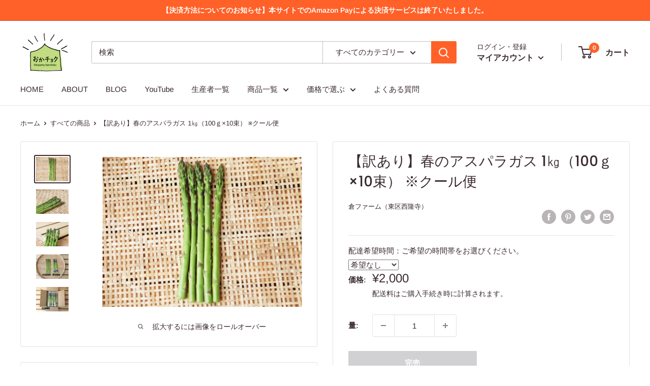

--- FILE ---
content_type: text/html; charset=utf-8
request_url: https://okachoku.com/products/kura-farm-asparagus-spring-wakeari
body_size: 83617
content:
<!doctype html>

<html class="no-js" lang="ja">
  <head>

	<style id="ymq-checkout-button-protect">
		[name="checkout"],[name="chekout"], a[href^="/checkout"], a[href="/account/login"].cart__submit, button[type="submit"].btn-order, a.btn.cart__checkout, a.cart__submit, .wc-proceed-to-checkout button, #cart_form .buttons .btn-primary, .ymq-checkout-button{
        	pointer-events: none;
        }
	</style>
	<script>
		function ymq_ready(fn){
			if(document.addEventListener){
				document.addEventListener('DOMContentLoaded',function(){
					document.removeEventListener('DOMContentLoaded',arguments.callee,false);
					fn();
				},false);
			}else if(document.attachEvent){
				document.attachEvent('onreadystatechange',function(){
					if(document.readyState=='complete'){
						document.detachEvent('onreadystatechange',arguments.callee);
						fn();
					}
				});
			}
		}
		ymq_ready(() => {
			setTimeout(function() {
				var ymq_checkout_button_protect = document.getElementById("ymq-checkout-button-protect");
				ymq_checkout_button_protect.remove();
			}, 100);
		})
    </script> 


 

 

 

 


<script src='https://cdn.shopify.com/s/files/1/0411/8639/4277/t/11/assets/spotlight.js'></script>

<link href='https://cdn.shopify.com/s/files/1/0411/8639/4277/t/11/assets/ymq-option.css' rel='stylesheet'> 

<link href='https://option.ymq.cool/option/bottom.css' rel='stylesheet'> 

<style id="ymq-jsstyle"></style> 

<script> 

	window.ymq_option = window.ymq_option || {}; 

	ymq_option.shop = `xn-mdk4a0bc.myshopify.com`; 

	ymq_option.token = `4a07de649cc62a046933dc443ddb15eeeb1d0651d3d0a335e96007e1aa6acc67`; 

	ymq_option.timestamp = `1768758485`; 

	ymq_option.customer_id = ``; 

	ymq_option.page = `product`; 
    
    ymq_option.cart = {"note":null,"attributes":{},"original_total_price":0,"total_price":0,"total_discount":0,"total_weight":0.0,"item_count":0,"items":[],"requires_shipping":false,"currency":"JPY","items_subtotal_price":0,"cart_level_discount_applications":[],"checkout_charge_amount":0};

	ymq_option.ymq_option_branding = {}; 
	  
		ymq_option.ymq_option_branding = {"button":{"--button-background-checked-color":"#000000","--button-background-color":"#FFFFFF","--button-background-disabled-color":"#FFFFFF","--button-border-checked-color":"#000000","--button-border-color":"#000000","--button-border-disabled-color":"#000000","--button-font-checked-color":"#FFFFFF","--button-font-disabled-color":"#cccccc","--button-font-color":"#000000","--button-border-radius":"0","--button-font-size":"14","--button-line-height":"20","--button-margin-l-r":"4","--button-margin-u-d":"4","--button-padding-l-r":"16","--button-padding-u-d":"8"},"radio":{"--radio-border-color":"#BBC1E1","--radio-border-checked-color":"#BBC1E1","--radio-border-disabled-color":"#BBC1E1","--radio-border-hover-color":"#BBC1E1","--radio-background-color":"#FFFFFF","--radio-background-checked-color":"#275EFE","--radio-background-disabled-color":"#E1E6F9","--radio-background-hover-color":"#FFFFFF","--radio-inner-color":"#E1E6F9","--radio-inner-checked-color":"#FFFFFF","--radio-inner-disabled-color":"#FFFFFF"},"input":{"--input-background-checked-color":"#FFFFFF","--input-background-color":"#FFFFFF","--input-border-checked-color":"#000000","--input-border-color":"#000000","--input-font-checked-color":"#000000","--input-font-color":"#000000","--input-border-radius":"0","--input-font-size":"14","--input-padding-l-r":"16","--input-padding-u-d":"9","--input-width":"100","--input-max-width":"400"},"select":{"--select-border-color":"#000000","--select-border-checked-color":"#000000","--select-background-color":"#FFFFFF","--select-background-checked-color":"#FFFFFF","--select-font-color":"#000000","--select-font-checked-color":"#000000","--select-option-background-color":"#FFFFFF","--select-option-background-checked-color":"#F5F9FF","--select-option-background-disabled-color":"#FFFFFF","--select-option-font-color":"#000000","--select-option-font-checked-color":"#000000","--select-option-font-disabled-color":"#CCCCCC","--select-padding-u-d":"9","--select-padding-l-r":"16","--select-option-padding-u-d":"9","--select-option-padding-l-r":"16","--select-width":"100","--select-max-width":"400","--select-font-size":"14","--select-border-radius":"0"},"multiple":{"--multiple-background-color":"#F5F9FF","--multiple-font-color":"#000000","--multiple-padding-u-d":"2","--multiple-padding-l-r":"8","--multiple-font-size":"12","--multiple-border-radius":"0"},"img":{"--img-border-color":"#E1E1E1","--img-border-checked-color":"#000000","--img-border-disabled-color":"#000000","--img-width":"50","--img-height":"50","--img-margin-u-d":"2","--img-margin-l-r":"2","--img-border-radius":"4"},"upload":{"--upload-background-color":"#409EFF","--upload-font-color":"#FFFFFF","--upload-border-color":"#409EFF","--upload-padding-u-d":"12","--upload-padding-l-r":"20","--upload-font-size":"12","--upload-border-radius":"4"},"cart":{"--cart-border-color":"#000000","--buy-border-color":"#000000","--cart-border-hover-color":"#000000","--buy-border-hover-color":"#000000","--cart-background-color":"#000000","--buy-background-color":"#000000","--cart-background-hover-color":"#000000","--buy-background-hover-color":"#000000","--cart-font-color":"#FFFFFF","--buy-font-color":"#FFFFFF","--cart-font-hover-color":"#FFFFFF","--buy-font-hover-color":"#FFFFFF","--cart-padding-u-d":"12","--cart-padding-l-r":"16","--buy-padding-u-d":"12","--buy-padding-l-r":"16","--cart-margin-u-d":"4","--cart-margin-l-r":"0","--buy-margin-u-d":"4","--buy-margin-l-r":"0","--cart-width":"100","--cart-max-width":"800","--buy-width":"100","--buy-max-width":"800","--cart-font-size":"14","--cart-border-radius":"0","--buy-font-size":"14","--buy-border-radius":"0"},"quantity":{"--quantity-border-color":"#A6A3A3","--quantity-font-color":"#000000","--quantity-background-color":"#FFFFFF","--quantity-width":"150","--quantity-height":"40","--quantity-font-size":"14","--quantity-border-radius":"0"},"global":{"--global-title-color":"#000000","--global-help-color":"#000000","--global-error-color":"#DC3545","--global-title-font-size":"14","--global-help-font-size":"12","--global-error-font-size":"12","--global-margin-top":"0","--global-margin-bottom":"20","--global-margin-left":"0","--global-margin-right":"0","--global-title-margin-top":"0","--global-title-margin-bottom":"5","--global-title-margin-left":"0","--global-title-margin-right":"0","--global-help-margin-top":"5","--global-help-margin-bottom":"0","--global-help-margin-left":"0","--global-help-margin-right":"0","--global-error-margin-top":"5","--global-error-margin-bottom":"0","--global-error-margin-left":"0","--global-error-margin-right":"0"},"discount":{"--new-discount-normal-color":"#1878B9","--new-discount-error-color":"#E22120","--new-discount-layout":"flex-end"},"lan":{"require":"This is a required field.","email":"Please enter a valid email address.","phone":"Please enter the correct phone.","number":"Please enter an number.","integer":"Please enter an integer.","min_char":"Please enter no less than %s characters.","max_char":"Please enter no more than %s characters.","max_s":"Please choose less than %s options.","min_s":"Please choose more than %s options.","total_s":"Please choose %s options.","min":"Please enter no less than %s.","max":"Please enter no more than %s.","currency":"JPY","sold_out":"sold out","please_choose":"Please choose","add_to_cart":"ADD TO CART","buy_it_now":"BUY IT NOW","add_price_text":"Selection will add %s to the price","discount_code":"Discount code","application":"Apply","discount_error1":"Enter a valid discount code","discount_error2":"discount code isn't valid for the items in your cart"},"price":{"--price-border-color":"#000000","--price-background-color":"#FFFFFF","--price-font-color":"#000000","--price-price-font-color":"#03de90","--price-padding-u-d":"9","--price-padding-l-r":"16","--price-width":"100","--price-max-width":"400","--price-font-size":"14","--price-border-radius":"0"},"extra":{"is_show":"0","plan":"0","quantity-box":"0","price-value":"3,4,15,6,16,7","variant-original-margin-bottom":"15","strong-dorp-down":0,"radio-unchecked":1,"close-cart-rate":1,"automic-swatch-ajax":1,"img-option-bigger":1,"add-button-reload":1,"version":200,"img_cdn":1,"option_value_split":", "}}; 
	 

	ymq_option.ymq_option_settings = {}; 
	
        
    
    
    
    
        
        
            
    

	 

		ymq_option.product = {"id":7370081108134,"title":"【訳あり】春のアスパラガス 1㎏（100ｇ×10束） ※クール便","handle":"kura-farm-asparagus-spring-wakeari","description":"\u003cp\u003e\u003cspan\u003e【商品の発送予定時期】\u003c\/span\u003e\u003c\/p\u003e\n\u003ch3\u003e\u003cspan style=\"color: #ff2a00;\"\u003e\u003cstrong\u003e注文後7日以内に発送予定\u003c\/strong\u003e\u003c\/span\u003e\u003c\/h3\u003e\n\u003cp\u003e\u003cspan\u003e\u003cstrong\u003e\u003cspan color=\"#000000\"\u003e※\u003c\/span\u003e注文状況により、発送時期が遅延する場合がございます。ご了承ください。\u003c\/strong\u003e\u003c\/span\u003e\u003c\/p\u003e\n\u003cp\u003e\u003cspan\u003e\u003cstrong\u003e※休業期間内に承りましたご注文につきましては、発送予定が上記と異なる場合がございます。休業期間のご案内は、年末・お盆・GW前におかチョクトップページへ掲載いたしますのでご確認をお願いいたします。\u003c\/strong\u003e\u003c\/span\u003e\u003c\/p\u003e\n\u003cp\u003e \u003c\/p\u003e\n\u003cp\u003e\u003cspan\u003e【生産者】\u003c\/span\u003e\u003c\/p\u003e\n\u003cp\u003e\u003ca href=\"https:\/\/okachoku.com\/collections\/%E5%80%89%E3%83%95%E3%82%A1%E3%83%BC%E3%83%A0\"\u003e\u003cspan\u003e\u0026gt;\u0026gt;\u0026gt;生産者情報はこちら\u003c\/span\u003e\u003c\/a\u003e\u003c\/p\u003e\n\u003cp\u003e\u003cspan\u003e\u003ca href=\"https:\/\/okachoku.com\/collections\/vendors?q=%E5%80%89%E3%83%95%E3%82%A1%E3%83%BC%E3%83%A0%EF%BC%88%E6%9D%B1%E5%8C%BA%E8%A5%BF%E9%9A%86%E5%AF%BA%EF%BC%89\"\u003e\u003cspan style=\"vertical-align: inherit;\"\u003e\u0026gt;\u0026gt;\u0026gt;倉ファーム 商品一覧はこちら\u003c\/span\u003e\u003c\/a\u003e\u003c\/span\u003e\u003c\/p\u003e\n\u003cp\u003e\u003cspan\u003e倉ファームでは、日照時間の長い「晴れの国 岡山」の地域性を活かして、太陽の光を十分に取り入れられる露地栽培にこだわっています。甘みと栄養価の高い作物作りを行っています。\u003c\/span\u003e\u003cbr\u003e\u003cspan\u003e農園で使用する肥料は、厳選したものを使用。新しい品種の栽培にも取り組み、「安心安全」で「美味しい」をお届けすることに力を注いでいます。\u003c\/span\u003e\u003c\/p\u003e\n\u003cp\u003e \u003c\/p\u003e\n\u003cp\u003e\u003cspan\u003e【商品】\u003c\/span\u003e\u003c\/p\u003e\n\u003ch3\u003e\u003cstrong\u003e春限定のやわらか食感！ 採れたてアスパラガスをお届けします\u003c\/strong\u003e\u003c\/h3\u003e\n\u003cp\u003e\u003cspan\u003e露地栽培で、太陽の光を直接浴びて育ったアスパラガスは\u003c\/span\u003e\u003cspan\u003e栄養満点。\u003c\/span\u003e\u003cbr\u003e\u003cspan\u003e甘さにやわらかい食感、じゅわっと溢れ出る瑞々しさがあります。\u003c\/span\u003e\u003c\/p\u003e\n\u003cp\u003e\u003cspan\u003e春芽のアスパラガスは、夏芽と比べよりやわらかいのが特徴です。\u003c\/span\u003e\u003c\/p\u003e\n\u003cp\u003e穂先が少し広がっていたり多少傷が入ったりしている訳あり品ですが、通常の品と味の違いはありません。\u003c\/p\u003e\n\u003cp\u003e\u003cspan\u003eこの時期にしか味わえない美味しさを、是非ご堪能ください。\u003c\/span\u003e\u003c\/p\u003e\n\u003cp\u003e\u003cbr\u003e\u003c\/p\u003e\n\u003cp\u003e\u0026lt;サイズ\u0026gt;\u003c\/p\u003e\n\u003cp\u003e■内容量：1㎏（100ｇ×10束）\u003c\/p\u003e\n\u003cp\u003e\u003cspan\u003e※Ｌサイズ前後のアスパラガスが入っています。\u003c\/span\u003e\u003cbr\u003e\u003cspan\u003e※採れたてを発送いたしますので、その時々で太さのサイズや本数は異なります。ご了承ください。\u003c\/span\u003e\u003c\/p\u003e\n\u003cp\u003e 　\u003c\/p\u003e\n\u003cp\u003e\u0026lt;保存方法\u0026gt;\u003cbr\u003e\u003cspan\u003eアスパラガスは、常温では日持ちしません。必ず冷蔵庫で保存してください。 \u003c\/span\u003e\u003cbr\u003e\u003cspan\u003e冷蔵庫の中で縦にして置いておくと、新鮮な状態を保ちやすくなります。\u003c\/span\u003e\u003c\/p\u003e\n\u003cp\u003e \u003c\/p\u003e\n\u003cp\u003e \u003c\/p\u003e\n\u003cp\u003e【注意事項等】\u003c\/p\u003e\n\u003cp\u003e\u003cspan style=\"color: #ff2a00;\"\u003e※\u003cstrong\u003e送料はチェックアウト時に計算\u003c\/strong\u003eされます。\u003c\/span\u003e\u003c\/p\u003e\n\u003cp\u003e\u003cspan style=\"color: #ff2a00;\"\u003e※\u003cstrong\u003e【返品特約における重要事項】\u003c\/strong\u003e\u003c\/span\u003e\u003c\/p\u003e\n\u003cp\u003e\u003cspan style=\"color: #ff2a00;\"\u003e本サイトで取り扱う商品は、\u003cstrong\u003e返品・交換・キャンセルは一切承っておりません。\u003c\/strong\u003e\u003c\/span\u003e\u003c\/p\u003e\n\u003cp\u003e\u003cspan style=\"color: #ff2a00;\"\u003eただし、お届けした商品に破損、汚損等あった場合や、注文品と違う商品が届いた場合はその限りではありません。ご連絡は商品到着後8日以内に\u003ca style=\"color: #ff2a00;\" href=\"https:\/\/okachoku.com\/pages\/%E3%81%94%E5%88%A9%E7%94%A8%E3%82%AC%E3%82%A4%E3%83%89\"\u003eご利用ガイド\u003c\/a\u003eを参照の上、\u003ca style=\"color: #ff2a00;\" href=\"https:\/\/okachoku.com\/pages\/%E3%81%8A%E5%95%8F%E3%81%84%E5%90%88%E3%81%9B\"\u003eお問い合わせフォーム\u003c\/a\u003eよりご連絡ください。\u003c\/span\u003e\u003c\/p\u003e\n\u003cp\u003e\u003cspan style=\"color: #ff2a00;\"\u003eその他、返品についての詳細は\u003ca style=\"color: #ff2a00;\" href=\"https:\/\/okachoku.com\/pages\/%E3%81%94%E5%88%A9%E7%94%A8%E3%82%AC%E3%82%A4%E3%83%89\"\u003e「ご利用ガイド」\u003c\/a\u003eをご参照ください。\u003c\/span\u003e\u003c\/p\u003e","published_at":"2022-05-02T10:18:30+09:00","created_at":"2022-04-27T18:52:16+09:00","vendor":"倉ファーム（東区西隆寺）","type":"野菜","tags":["時間指定"],"price":200000,"price_min":200000,"price_max":200000,"available":false,"price_varies":false,"compare_at_price":null,"compare_at_price_min":0,"compare_at_price_max":0,"compare_at_price_varies":false,"variants":[{"id":42669516816550,"title":"Default Title","option1":"Default Title","option2":null,"option3":null,"sku":"","requires_shipping":true,"taxable":true,"featured_image":null,"available":false,"name":"【訳あり】春のアスパラガス 1㎏（100ｇ×10束） ※クール便","public_title":null,"options":["Default Title"],"price":200000,"weight":1000,"compare_at_price":null,"inventory_management":"shopify","barcode":"","requires_selling_plan":false,"selling_plan_allocations":[]}],"images":["\/\/okachoku.com\/cdn\/shop\/products\/2_68971540-cef3-4001-a6a1-8fb8e9c1d668.jpg?v=1651130177","\/\/okachoku.com\/cdn\/shop\/products\/1_da2c6a05-f03a-4627-acfc-11ea55c58908.jpg?v=1651130177","\/\/okachoku.com\/cdn\/shop\/products\/3_f9db7b66-db52-497c-9611-b3c191031942.jpg?v=1651130177","\/\/okachoku.com\/cdn\/shop\/products\/4_2_2db3c0de-b7f9-479e-a1d8-034fab510c60.jpg?v=1651132833","\/\/okachoku.com\/cdn\/shop\/products\/5_2.jpg?v=1651132845"],"featured_image":"\/\/okachoku.com\/cdn\/shop\/products\/2_68971540-cef3-4001-a6a1-8fb8e9c1d668.jpg?v=1651130177","options":["Title"],"media":[{"alt":"春のアスパラガス","id":25713946886310,"position":1,"preview_image":{"aspect_ratio":1.332,"height":2614,"width":3481,"src":"\/\/okachoku.com\/cdn\/shop\/products\/2_68971540-cef3-4001-a6a1-8fb8e9c1d668.jpg?v=1651130177"},"aspect_ratio":1.332,"height":2614,"media_type":"image","src":"\/\/okachoku.com\/cdn\/shop\/products\/2_68971540-cef3-4001-a6a1-8fb8e9c1d668.jpg?v=1651130177","width":3481},{"alt":"春のアスパラガス","id":25713963106470,"position":2,"preview_image":{"aspect_ratio":1.332,"height":2790,"width":3715,"src":"\/\/okachoku.com\/cdn\/shop\/products\/1_da2c6a05-f03a-4627-acfc-11ea55c58908.jpg?v=1651130177"},"aspect_ratio":1.332,"height":2790,"media_type":"image","src":"\/\/okachoku.com\/cdn\/shop\/products\/1_da2c6a05-f03a-4627-acfc-11ea55c58908.jpg?v=1651130177","width":3715},{"alt":"春のアスパラガス","id":25713950818470,"position":3,"preview_image":{"aspect_ratio":1.332,"height":2740,"width":3649,"src":"\/\/okachoku.com\/cdn\/shop\/products\/3_f9db7b66-db52-497c-9611-b3c191031942.jpg?v=1651130177"},"aspect_ratio":1.332,"height":2740,"media_type":"image","src":"\/\/okachoku.com\/cdn\/shop\/products\/3_f9db7b66-db52-497c-9611-b3c191031942.jpg?v=1651130177","width":3649},{"alt":"春のアスパラガス","id":25714238783654,"position":4,"preview_image":{"aspect_ratio":1.332,"height":3000,"width":3996,"src":"\/\/okachoku.com\/cdn\/shop\/products\/4_2_2db3c0de-b7f9-479e-a1d8-034fab510c60.jpg?v=1651132833"},"aspect_ratio":1.332,"height":3000,"media_type":"image","src":"\/\/okachoku.com\/cdn\/shop\/products\/4_2_2db3c0de-b7f9-479e-a1d8-034fab510c60.jpg?v=1651132833","width":3996},{"alt":"春のアスパラガス","id":25714239602854,"position":5,"preview_image":{"aspect_ratio":1.332,"height":2997,"width":3992,"src":"\/\/okachoku.com\/cdn\/shop\/products\/5_2.jpg?v=1651132845"},"aspect_ratio":1.332,"height":2997,"media_type":"image","src":"\/\/okachoku.com\/cdn\/shop\/products\/5_2.jpg?v=1651132845","width":3992}],"requires_selling_plan":false,"selling_plan_groups":[],"content":"\u003cp\u003e\u003cspan\u003e【商品の発送予定時期】\u003c\/span\u003e\u003c\/p\u003e\n\u003ch3\u003e\u003cspan style=\"color: #ff2a00;\"\u003e\u003cstrong\u003e注文後7日以内に発送予定\u003c\/strong\u003e\u003c\/span\u003e\u003c\/h3\u003e\n\u003cp\u003e\u003cspan\u003e\u003cstrong\u003e\u003cspan color=\"#000000\"\u003e※\u003c\/span\u003e注文状況により、発送時期が遅延する場合がございます。ご了承ください。\u003c\/strong\u003e\u003c\/span\u003e\u003c\/p\u003e\n\u003cp\u003e\u003cspan\u003e\u003cstrong\u003e※休業期間内に承りましたご注文につきましては、発送予定が上記と異なる場合がございます。休業期間のご案内は、年末・お盆・GW前におかチョクトップページへ掲載いたしますのでご確認をお願いいたします。\u003c\/strong\u003e\u003c\/span\u003e\u003c\/p\u003e\n\u003cp\u003e \u003c\/p\u003e\n\u003cp\u003e\u003cspan\u003e【生産者】\u003c\/span\u003e\u003c\/p\u003e\n\u003cp\u003e\u003ca href=\"https:\/\/okachoku.com\/collections\/%E5%80%89%E3%83%95%E3%82%A1%E3%83%BC%E3%83%A0\"\u003e\u003cspan\u003e\u0026gt;\u0026gt;\u0026gt;生産者情報はこちら\u003c\/span\u003e\u003c\/a\u003e\u003c\/p\u003e\n\u003cp\u003e\u003cspan\u003e\u003ca href=\"https:\/\/okachoku.com\/collections\/vendors?q=%E5%80%89%E3%83%95%E3%82%A1%E3%83%BC%E3%83%A0%EF%BC%88%E6%9D%B1%E5%8C%BA%E8%A5%BF%E9%9A%86%E5%AF%BA%EF%BC%89\"\u003e\u003cspan style=\"vertical-align: inherit;\"\u003e\u0026gt;\u0026gt;\u0026gt;倉ファーム 商品一覧はこちら\u003c\/span\u003e\u003c\/a\u003e\u003c\/span\u003e\u003c\/p\u003e\n\u003cp\u003e\u003cspan\u003e倉ファームでは、日照時間の長い「晴れの国 岡山」の地域性を活かして、太陽の光を十分に取り入れられる露地栽培にこだわっています。甘みと栄養価の高い作物作りを行っています。\u003c\/span\u003e\u003cbr\u003e\u003cspan\u003e農園で使用する肥料は、厳選したものを使用。新しい品種の栽培にも取り組み、「安心安全」で「美味しい」をお届けすることに力を注いでいます。\u003c\/span\u003e\u003c\/p\u003e\n\u003cp\u003e \u003c\/p\u003e\n\u003cp\u003e\u003cspan\u003e【商品】\u003c\/span\u003e\u003c\/p\u003e\n\u003ch3\u003e\u003cstrong\u003e春限定のやわらか食感！ 採れたてアスパラガスをお届けします\u003c\/strong\u003e\u003c\/h3\u003e\n\u003cp\u003e\u003cspan\u003e露地栽培で、太陽の光を直接浴びて育ったアスパラガスは\u003c\/span\u003e\u003cspan\u003e栄養満点。\u003c\/span\u003e\u003cbr\u003e\u003cspan\u003e甘さにやわらかい食感、じゅわっと溢れ出る瑞々しさがあります。\u003c\/span\u003e\u003c\/p\u003e\n\u003cp\u003e\u003cspan\u003e春芽のアスパラガスは、夏芽と比べよりやわらかいのが特徴です。\u003c\/span\u003e\u003c\/p\u003e\n\u003cp\u003e穂先が少し広がっていたり多少傷が入ったりしている訳あり品ですが、通常の品と味の違いはありません。\u003c\/p\u003e\n\u003cp\u003e\u003cspan\u003eこの時期にしか味わえない美味しさを、是非ご堪能ください。\u003c\/span\u003e\u003c\/p\u003e\n\u003cp\u003e\u003cbr\u003e\u003c\/p\u003e\n\u003cp\u003e\u0026lt;サイズ\u0026gt;\u003c\/p\u003e\n\u003cp\u003e■内容量：1㎏（100ｇ×10束）\u003c\/p\u003e\n\u003cp\u003e\u003cspan\u003e※Ｌサイズ前後のアスパラガスが入っています。\u003c\/span\u003e\u003cbr\u003e\u003cspan\u003e※採れたてを発送いたしますので、その時々で太さのサイズや本数は異なります。ご了承ください。\u003c\/span\u003e\u003c\/p\u003e\n\u003cp\u003e 　\u003c\/p\u003e\n\u003cp\u003e\u0026lt;保存方法\u0026gt;\u003cbr\u003e\u003cspan\u003eアスパラガスは、常温では日持ちしません。必ず冷蔵庫で保存してください。 \u003c\/span\u003e\u003cbr\u003e\u003cspan\u003e冷蔵庫の中で縦にして置いておくと、新鮮な状態を保ちやすくなります。\u003c\/span\u003e\u003c\/p\u003e\n\u003cp\u003e \u003c\/p\u003e\n\u003cp\u003e \u003c\/p\u003e\n\u003cp\u003e【注意事項等】\u003c\/p\u003e\n\u003cp\u003e\u003cspan style=\"color: #ff2a00;\"\u003e※\u003cstrong\u003e送料はチェックアウト時に計算\u003c\/strong\u003eされます。\u003c\/span\u003e\u003c\/p\u003e\n\u003cp\u003e\u003cspan style=\"color: #ff2a00;\"\u003e※\u003cstrong\u003e【返品特約における重要事項】\u003c\/strong\u003e\u003c\/span\u003e\u003c\/p\u003e\n\u003cp\u003e\u003cspan style=\"color: #ff2a00;\"\u003e本サイトで取り扱う商品は、\u003cstrong\u003e返品・交換・キャンセルは一切承っておりません。\u003c\/strong\u003e\u003c\/span\u003e\u003c\/p\u003e\n\u003cp\u003e\u003cspan style=\"color: #ff2a00;\"\u003eただし、お届けした商品に破損、汚損等あった場合や、注文品と違う商品が届いた場合はその限りではありません。ご連絡は商品到着後8日以内に\u003ca style=\"color: #ff2a00;\" href=\"https:\/\/okachoku.com\/pages\/%E3%81%94%E5%88%A9%E7%94%A8%E3%82%AC%E3%82%A4%E3%83%89\"\u003eご利用ガイド\u003c\/a\u003eを参照の上、\u003ca style=\"color: #ff2a00;\" href=\"https:\/\/okachoku.com\/pages\/%E3%81%8A%E5%95%8F%E3%81%84%E5%90%88%E3%81%9B\"\u003eお問い合わせフォーム\u003c\/a\u003eよりご連絡ください。\u003c\/span\u003e\u003c\/p\u003e\n\u003cp\u003e\u003cspan style=\"color: #ff2a00;\"\u003eその他、返品についての詳細は\u003ca style=\"color: #ff2a00;\" href=\"https:\/\/okachoku.com\/pages\/%E3%81%94%E5%88%A9%E7%94%A8%E3%82%AC%E3%82%A4%E3%83%89\"\u003e「ご利用ガイド」\u003c\/a\u003eをご参照ください。\u003c\/span\u003e\u003c\/p\u003e"}; 

		ymq_option.ymq_has_only_default_variant = true; 
		 

		ymq_option.ymq_status = {}; 
		 

		ymq_option.ymq_variantjson = {}; 
		 


		ymq_option.ymq_option_data = {}; 
		
            
        ymq_option.ymq_variant_condition = {}; 
		


		ymq_option.ymq_option_condition = {}; 
		 


        ymq_option.ymq_option_template = {};
  		ymq_option.ymq_option_template_condition = {}; 
        
        
        

        
            ymq_option.ymq_option_template_sort = `1`;
        

        
            ymq_option.ymq_option_template_sort_before = false;
        
        
        ymq_option.ymq_option_template_c_t = {};
  		ymq_option.ymq_option_template_condition_c_t = {};
        
        

        
            
            
                
                
            
                                               
	
</script> 
<script src='https://option.ymq.cool/option/ymq-option.js'></script>

    <!-- Google Tag Manager -->
<script>(function(w,d,s,l,i){w[l]=w[l]||[];w[l].push({'gtm.start':
new Date().getTime(),event:'gtm.js'});var f=d.getElementsByTagName(s)[0],
j=d.createElement(s),dl=l!='dataLayer'?'&l='+l:'';j.async=true;j.src=
'https://www.googletagmanager.com/gtm.js?id='+i+dl;f.parentNode.insertBefore(j,f);
})(window,document,'script','dataLayer','GTM-N8Z68S2');</script>
<!-- End Google Tag Manager -->
    
 
	<script src='https://cdn.shopify.com/s/files/1/0411/8639/4277/t/11/assets/spotlight.js'></script>

    <link href='https://cdn.shopify.com/s/files/1/0411/8639/4277/t/11/assets/ymq-option.css' rel='stylesheet'> 

	<link href='https://option.ymq.cool/option/bottom.css' rel='stylesheet'> 

	<style id="ymq-jsstyle"></style> 

	<script> 
		window.best_option = window.best_option || {}; 

		best_option.shop = `xn-mdk4a0bc.myshopify.com`; 

		best_option.page = `product`; 

		best_option.ymq_option_branding = {}; 
		  
			best_option.ymq_option_branding = {"button":{"--button-background-checked-color":"#000000","--button-background-color":"#FFFFFF","--button-background-disabled-color":"#FFFFFF","--button-border-checked-color":"#000000","--button-border-color":"#000000","--button-border-disabled-color":"#000000","--button-font-checked-color":"#FFFFFF","--button-font-disabled-color":"#cccccc","--button-font-color":"#000000","--button-border-radius":"0","--button-font-size":"14","--button-line-height":"20","--button-margin-l-r":"4","--button-margin-u-d":"4","--button-padding-l-r":"16","--button-padding-u-d":"8"},"radio":{"--radio-border-color":"#BBC1E1","--radio-border-checked-color":"#BBC1E1","--radio-border-disabled-color":"#BBC1E1","--radio-border-hover-color":"#BBC1E1","--radio-background-color":"#FFFFFF","--radio-background-checked-color":"#275EFE","--radio-background-disabled-color":"#E1E6F9","--radio-background-hover-color":"#FFFFFF","--radio-inner-color":"#E1E6F9","--radio-inner-checked-color":"#FFFFFF","--radio-inner-disabled-color":"#FFFFFF"},"input":{"--input-background-checked-color":"#FFFFFF","--input-background-color":"#FFFFFF","--input-border-checked-color":"#000000","--input-border-color":"#000000","--input-font-checked-color":"#000000","--input-font-color":"#000000","--input-border-radius":"0","--input-font-size":"14","--input-padding-l-r":"16","--input-padding-u-d":"9","--input-width":"100","--input-max-width":"400"},"select":{"--select-border-color":"#000000","--select-border-checked-color":"#000000","--select-background-color":"#FFFFFF","--select-background-checked-color":"#FFFFFF","--select-font-color":"#000000","--select-font-checked-color":"#000000","--select-option-background-color":"#FFFFFF","--select-option-background-checked-color":"#F5F9FF","--select-option-background-disabled-color":"#FFFFFF","--select-option-font-color":"#000000","--select-option-font-checked-color":"#000000","--select-option-font-disabled-color":"#CCCCCC","--select-padding-u-d":"9","--select-padding-l-r":"16","--select-option-padding-u-d":"9","--select-option-padding-l-r":"16","--select-width":"100","--select-max-width":"400","--select-font-size":"14","--select-border-radius":"0"},"multiple":{"--multiple-background-color":"#F5F9FF","--multiple-font-color":"#000000","--multiple-padding-u-d":"2","--multiple-padding-l-r":"8","--multiple-font-size":"12","--multiple-border-radius":"0"},"img":{"--img-border-color":"#E1E1E1","--img-border-checked-color":"#000000","--img-border-disabled-color":"#000000","--img-width":"50","--img-height":"50","--img-margin-u-d":"2","--img-margin-l-r":"2","--img-border-radius":"4"},"upload":{"--upload-background-color":"#409EFF","--upload-font-color":"#FFFFFF","--upload-border-color":"#409EFF","--upload-padding-u-d":"12","--upload-padding-l-r":"20","--upload-font-size":"12","--upload-border-radius":"4"},"cart":{"--cart-border-color":"#000000","--buy-border-color":"#000000","--cart-border-hover-color":"#000000","--buy-border-hover-color":"#000000","--cart-background-color":"#000000","--buy-background-color":"#000000","--cart-background-hover-color":"#000000","--buy-background-hover-color":"#000000","--cart-font-color":"#FFFFFF","--buy-font-color":"#FFFFFF","--cart-font-hover-color":"#FFFFFF","--buy-font-hover-color":"#FFFFFF","--cart-padding-u-d":"12","--cart-padding-l-r":"16","--buy-padding-u-d":"12","--buy-padding-l-r":"16","--cart-margin-u-d":"4","--cart-margin-l-r":"0","--buy-margin-u-d":"4","--buy-margin-l-r":"0","--cart-width":"100","--cart-max-width":"800","--buy-width":"100","--buy-max-width":"800","--cart-font-size":"14","--cart-border-radius":"0","--buy-font-size":"14","--buy-border-radius":"0"},"quantity":{"--quantity-border-color":"#A6A3A3","--quantity-font-color":"#000000","--quantity-background-color":"#FFFFFF","--quantity-width":"150","--quantity-height":"40","--quantity-font-size":"14","--quantity-border-radius":"0"},"global":{"--global-title-color":"#000000","--global-help-color":"#000000","--global-error-color":"#DC3545","--global-title-font-size":"14","--global-help-font-size":"12","--global-error-font-size":"12","--global-margin-top":"0","--global-margin-bottom":"20","--global-margin-left":"0","--global-margin-right":"0","--global-title-margin-top":"0","--global-title-margin-bottom":"5","--global-title-margin-left":"0","--global-title-margin-right":"0","--global-help-margin-top":"5","--global-help-margin-bottom":"0","--global-help-margin-left":"0","--global-help-margin-right":"0","--global-error-margin-top":"5","--global-error-margin-bottom":"0","--global-error-margin-left":"0","--global-error-margin-right":"0"},"discount":{"--new-discount-normal-color":"#1878B9","--new-discount-error-color":"#E22120","--new-discount-layout":"flex-end"},"lan":{"require":"こちらは必要項目です","email":"Please enter a valid email address.","phone":"Please enter the correct phone.","number":"Please enter an number.","integer":"Please enter an integer.","min_char":"Please enter no less than %s characters.","max_char":"Please enter no more than %s characters.","min":"Please enter no less than %s.","max":"Please enter no more than %s.","max_s":"Please choose less than %s options.","min_s":"Please choose more than %s options.","total_s":"Please choose %s options.","sold_out":"sold out","please_choose":"Please choose","add_price_text":"Selection will add %s to the price","inventory_reminder":"The product %s is already sold out.","one-time-tag":"one time","q-buy":"Buy:","q-save":"Save","qty-rang":"qtyRange","qty-discount":"discount","qty-discount-type":"discountType","qty-discount-type-percentage":"percentage","qty-discount-type-fixed":"fixed","q-coupon-code":"Tiered Wholesale Discount","max-quantity":"999999","qty-input-text":"Qty: ","discount_code":"Discount code","application":"Apply","discount_error1":"Enter a valid discount code","discount_error2":"discount code isn't valid for the items in your cart","product_title":"%s"},"price":{"--price-border-color":"#000000","--price-background-color":"#FFFFFF","--price-font-color":"#000000","--price-price-font-color":"#03de90","--price-padding-u-d":"9","--price-padding-l-r":"16","--price-width":"100","--price-max-width":"400","--price-font-size":"14","--price-border-radius":"0"},"extra":{"is_show":"0","plan":"1","quantity-box":"0","price-value":"3,4,15,6,16,7","variant-original-margin-bottom":"15","strong-dorp-down":0,"radio-unchecked":1,"img-option-bigger":1,"add-button-reload":1,"buy-now-new":1,"open-theme-buy-now":1,"open-theme-ajax-cart":1,"free_plan":0,"timestamp":1655204565,"new":2,"variant-original":"1"}}; 
		 

		best_option.ymq_option_settings = {}; 
		
	        
		best_option.product = {"id":7370081108134,"title":"【訳あり】春のアスパラガス 1㎏（100ｇ×10束） ※クール便","handle":"kura-farm-asparagus-spring-wakeari","description":"\u003cp\u003e\u003cspan\u003e【商品の発送予定時期】\u003c\/span\u003e\u003c\/p\u003e\n\u003ch3\u003e\u003cspan style=\"color: #ff2a00;\"\u003e\u003cstrong\u003e注文後7日以内に発送予定\u003c\/strong\u003e\u003c\/span\u003e\u003c\/h3\u003e\n\u003cp\u003e\u003cspan\u003e\u003cstrong\u003e\u003cspan color=\"#000000\"\u003e※\u003c\/span\u003e注文状況により、発送時期が遅延する場合がございます。ご了承ください。\u003c\/strong\u003e\u003c\/span\u003e\u003c\/p\u003e\n\u003cp\u003e\u003cspan\u003e\u003cstrong\u003e※休業期間内に承りましたご注文につきましては、発送予定が上記と異なる場合がございます。休業期間のご案内は、年末・お盆・GW前におかチョクトップページへ掲載いたしますのでご確認をお願いいたします。\u003c\/strong\u003e\u003c\/span\u003e\u003c\/p\u003e\n\u003cp\u003e \u003c\/p\u003e\n\u003cp\u003e\u003cspan\u003e【生産者】\u003c\/span\u003e\u003c\/p\u003e\n\u003cp\u003e\u003ca href=\"https:\/\/okachoku.com\/collections\/%E5%80%89%E3%83%95%E3%82%A1%E3%83%BC%E3%83%A0\"\u003e\u003cspan\u003e\u0026gt;\u0026gt;\u0026gt;生産者情報はこちら\u003c\/span\u003e\u003c\/a\u003e\u003c\/p\u003e\n\u003cp\u003e\u003cspan\u003e\u003ca href=\"https:\/\/okachoku.com\/collections\/vendors?q=%E5%80%89%E3%83%95%E3%82%A1%E3%83%BC%E3%83%A0%EF%BC%88%E6%9D%B1%E5%8C%BA%E8%A5%BF%E9%9A%86%E5%AF%BA%EF%BC%89\"\u003e\u003cspan style=\"vertical-align: inherit;\"\u003e\u0026gt;\u0026gt;\u0026gt;倉ファーム 商品一覧はこちら\u003c\/span\u003e\u003c\/a\u003e\u003c\/span\u003e\u003c\/p\u003e\n\u003cp\u003e\u003cspan\u003e倉ファームでは、日照時間の長い「晴れの国 岡山」の地域性を活かして、太陽の光を十分に取り入れられる露地栽培にこだわっています。甘みと栄養価の高い作物作りを行っています。\u003c\/span\u003e\u003cbr\u003e\u003cspan\u003e農園で使用する肥料は、厳選したものを使用。新しい品種の栽培にも取り組み、「安心安全」で「美味しい」をお届けすることに力を注いでいます。\u003c\/span\u003e\u003c\/p\u003e\n\u003cp\u003e \u003c\/p\u003e\n\u003cp\u003e\u003cspan\u003e【商品】\u003c\/span\u003e\u003c\/p\u003e\n\u003ch3\u003e\u003cstrong\u003e春限定のやわらか食感！ 採れたてアスパラガスをお届けします\u003c\/strong\u003e\u003c\/h3\u003e\n\u003cp\u003e\u003cspan\u003e露地栽培で、太陽の光を直接浴びて育ったアスパラガスは\u003c\/span\u003e\u003cspan\u003e栄養満点。\u003c\/span\u003e\u003cbr\u003e\u003cspan\u003e甘さにやわらかい食感、じゅわっと溢れ出る瑞々しさがあります。\u003c\/span\u003e\u003c\/p\u003e\n\u003cp\u003e\u003cspan\u003e春芽のアスパラガスは、夏芽と比べよりやわらかいのが特徴です。\u003c\/span\u003e\u003c\/p\u003e\n\u003cp\u003e穂先が少し広がっていたり多少傷が入ったりしている訳あり品ですが、通常の品と味の違いはありません。\u003c\/p\u003e\n\u003cp\u003e\u003cspan\u003eこの時期にしか味わえない美味しさを、是非ご堪能ください。\u003c\/span\u003e\u003c\/p\u003e\n\u003cp\u003e\u003cbr\u003e\u003c\/p\u003e\n\u003cp\u003e\u0026lt;サイズ\u0026gt;\u003c\/p\u003e\n\u003cp\u003e■内容量：1㎏（100ｇ×10束）\u003c\/p\u003e\n\u003cp\u003e\u003cspan\u003e※Ｌサイズ前後のアスパラガスが入っています。\u003c\/span\u003e\u003cbr\u003e\u003cspan\u003e※採れたてを発送いたしますので、その時々で太さのサイズや本数は異なります。ご了承ください。\u003c\/span\u003e\u003c\/p\u003e\n\u003cp\u003e 　\u003c\/p\u003e\n\u003cp\u003e\u0026lt;保存方法\u0026gt;\u003cbr\u003e\u003cspan\u003eアスパラガスは、常温では日持ちしません。必ず冷蔵庫で保存してください。 \u003c\/span\u003e\u003cbr\u003e\u003cspan\u003e冷蔵庫の中で縦にして置いておくと、新鮮な状態を保ちやすくなります。\u003c\/span\u003e\u003c\/p\u003e\n\u003cp\u003e \u003c\/p\u003e\n\u003cp\u003e \u003c\/p\u003e\n\u003cp\u003e【注意事項等】\u003c\/p\u003e\n\u003cp\u003e\u003cspan style=\"color: #ff2a00;\"\u003e※\u003cstrong\u003e送料はチェックアウト時に計算\u003c\/strong\u003eされます。\u003c\/span\u003e\u003c\/p\u003e\n\u003cp\u003e\u003cspan style=\"color: #ff2a00;\"\u003e※\u003cstrong\u003e【返品特約における重要事項】\u003c\/strong\u003e\u003c\/span\u003e\u003c\/p\u003e\n\u003cp\u003e\u003cspan style=\"color: #ff2a00;\"\u003e本サイトで取り扱う商品は、\u003cstrong\u003e返品・交換・キャンセルは一切承っておりません。\u003c\/strong\u003e\u003c\/span\u003e\u003c\/p\u003e\n\u003cp\u003e\u003cspan style=\"color: #ff2a00;\"\u003eただし、お届けした商品に破損、汚損等あった場合や、注文品と違う商品が届いた場合はその限りではありません。ご連絡は商品到着後8日以内に\u003ca style=\"color: #ff2a00;\" href=\"https:\/\/okachoku.com\/pages\/%E3%81%94%E5%88%A9%E7%94%A8%E3%82%AC%E3%82%A4%E3%83%89\"\u003eご利用ガイド\u003c\/a\u003eを参照の上、\u003ca style=\"color: #ff2a00;\" href=\"https:\/\/okachoku.com\/pages\/%E3%81%8A%E5%95%8F%E3%81%84%E5%90%88%E3%81%9B\"\u003eお問い合わせフォーム\u003c\/a\u003eよりご連絡ください。\u003c\/span\u003e\u003c\/p\u003e\n\u003cp\u003e\u003cspan style=\"color: #ff2a00;\"\u003eその他、返品についての詳細は\u003ca style=\"color: #ff2a00;\" href=\"https:\/\/okachoku.com\/pages\/%E3%81%94%E5%88%A9%E7%94%A8%E3%82%AC%E3%82%A4%E3%83%89\"\u003e「ご利用ガイド」\u003c\/a\u003eをご参照ください。\u003c\/span\u003e\u003c\/p\u003e","published_at":"2022-05-02T10:18:30+09:00","created_at":"2022-04-27T18:52:16+09:00","vendor":"倉ファーム（東区西隆寺）","type":"野菜","tags":["時間指定"],"price":200000,"price_min":200000,"price_max":200000,"available":false,"price_varies":false,"compare_at_price":null,"compare_at_price_min":0,"compare_at_price_max":0,"compare_at_price_varies":false,"variants":[{"id":42669516816550,"title":"Default Title","option1":"Default Title","option2":null,"option3":null,"sku":"","requires_shipping":true,"taxable":true,"featured_image":null,"available":false,"name":"【訳あり】春のアスパラガス 1㎏（100ｇ×10束） ※クール便","public_title":null,"options":["Default Title"],"price":200000,"weight":1000,"compare_at_price":null,"inventory_management":"shopify","barcode":"","requires_selling_plan":false,"selling_plan_allocations":[]}],"images":["\/\/okachoku.com\/cdn\/shop\/products\/2_68971540-cef3-4001-a6a1-8fb8e9c1d668.jpg?v=1651130177","\/\/okachoku.com\/cdn\/shop\/products\/1_da2c6a05-f03a-4627-acfc-11ea55c58908.jpg?v=1651130177","\/\/okachoku.com\/cdn\/shop\/products\/3_f9db7b66-db52-497c-9611-b3c191031942.jpg?v=1651130177","\/\/okachoku.com\/cdn\/shop\/products\/4_2_2db3c0de-b7f9-479e-a1d8-034fab510c60.jpg?v=1651132833","\/\/okachoku.com\/cdn\/shop\/products\/5_2.jpg?v=1651132845"],"featured_image":"\/\/okachoku.com\/cdn\/shop\/products\/2_68971540-cef3-4001-a6a1-8fb8e9c1d668.jpg?v=1651130177","options":["Title"],"media":[{"alt":"春のアスパラガス","id":25713946886310,"position":1,"preview_image":{"aspect_ratio":1.332,"height":2614,"width":3481,"src":"\/\/okachoku.com\/cdn\/shop\/products\/2_68971540-cef3-4001-a6a1-8fb8e9c1d668.jpg?v=1651130177"},"aspect_ratio":1.332,"height":2614,"media_type":"image","src":"\/\/okachoku.com\/cdn\/shop\/products\/2_68971540-cef3-4001-a6a1-8fb8e9c1d668.jpg?v=1651130177","width":3481},{"alt":"春のアスパラガス","id":25713963106470,"position":2,"preview_image":{"aspect_ratio":1.332,"height":2790,"width":3715,"src":"\/\/okachoku.com\/cdn\/shop\/products\/1_da2c6a05-f03a-4627-acfc-11ea55c58908.jpg?v=1651130177"},"aspect_ratio":1.332,"height":2790,"media_type":"image","src":"\/\/okachoku.com\/cdn\/shop\/products\/1_da2c6a05-f03a-4627-acfc-11ea55c58908.jpg?v=1651130177","width":3715},{"alt":"春のアスパラガス","id":25713950818470,"position":3,"preview_image":{"aspect_ratio":1.332,"height":2740,"width":3649,"src":"\/\/okachoku.com\/cdn\/shop\/products\/3_f9db7b66-db52-497c-9611-b3c191031942.jpg?v=1651130177"},"aspect_ratio":1.332,"height":2740,"media_type":"image","src":"\/\/okachoku.com\/cdn\/shop\/products\/3_f9db7b66-db52-497c-9611-b3c191031942.jpg?v=1651130177","width":3649},{"alt":"春のアスパラガス","id":25714238783654,"position":4,"preview_image":{"aspect_ratio":1.332,"height":3000,"width":3996,"src":"\/\/okachoku.com\/cdn\/shop\/products\/4_2_2db3c0de-b7f9-479e-a1d8-034fab510c60.jpg?v=1651132833"},"aspect_ratio":1.332,"height":3000,"media_type":"image","src":"\/\/okachoku.com\/cdn\/shop\/products\/4_2_2db3c0de-b7f9-479e-a1d8-034fab510c60.jpg?v=1651132833","width":3996},{"alt":"春のアスパラガス","id":25714239602854,"position":5,"preview_image":{"aspect_ratio":1.332,"height":2997,"width":3992,"src":"\/\/okachoku.com\/cdn\/shop\/products\/5_2.jpg?v=1651132845"},"aspect_ratio":1.332,"height":2997,"media_type":"image","src":"\/\/okachoku.com\/cdn\/shop\/products\/5_2.jpg?v=1651132845","width":3992}],"requires_selling_plan":false,"selling_plan_groups":[],"content":"\u003cp\u003e\u003cspan\u003e【商品の発送予定時期】\u003c\/span\u003e\u003c\/p\u003e\n\u003ch3\u003e\u003cspan style=\"color: #ff2a00;\"\u003e\u003cstrong\u003e注文後7日以内に発送予定\u003c\/strong\u003e\u003c\/span\u003e\u003c\/h3\u003e\n\u003cp\u003e\u003cspan\u003e\u003cstrong\u003e\u003cspan color=\"#000000\"\u003e※\u003c\/span\u003e注文状況により、発送時期が遅延する場合がございます。ご了承ください。\u003c\/strong\u003e\u003c\/span\u003e\u003c\/p\u003e\n\u003cp\u003e\u003cspan\u003e\u003cstrong\u003e※休業期間内に承りましたご注文につきましては、発送予定が上記と異なる場合がございます。休業期間のご案内は、年末・お盆・GW前におかチョクトップページへ掲載いたしますのでご確認をお願いいたします。\u003c\/strong\u003e\u003c\/span\u003e\u003c\/p\u003e\n\u003cp\u003e \u003c\/p\u003e\n\u003cp\u003e\u003cspan\u003e【生産者】\u003c\/span\u003e\u003c\/p\u003e\n\u003cp\u003e\u003ca href=\"https:\/\/okachoku.com\/collections\/%E5%80%89%E3%83%95%E3%82%A1%E3%83%BC%E3%83%A0\"\u003e\u003cspan\u003e\u0026gt;\u0026gt;\u0026gt;生産者情報はこちら\u003c\/span\u003e\u003c\/a\u003e\u003c\/p\u003e\n\u003cp\u003e\u003cspan\u003e\u003ca href=\"https:\/\/okachoku.com\/collections\/vendors?q=%E5%80%89%E3%83%95%E3%82%A1%E3%83%BC%E3%83%A0%EF%BC%88%E6%9D%B1%E5%8C%BA%E8%A5%BF%E9%9A%86%E5%AF%BA%EF%BC%89\"\u003e\u003cspan style=\"vertical-align: inherit;\"\u003e\u0026gt;\u0026gt;\u0026gt;倉ファーム 商品一覧はこちら\u003c\/span\u003e\u003c\/a\u003e\u003c\/span\u003e\u003c\/p\u003e\n\u003cp\u003e\u003cspan\u003e倉ファームでは、日照時間の長い「晴れの国 岡山」の地域性を活かして、太陽の光を十分に取り入れられる露地栽培にこだわっています。甘みと栄養価の高い作物作りを行っています。\u003c\/span\u003e\u003cbr\u003e\u003cspan\u003e農園で使用する肥料は、厳選したものを使用。新しい品種の栽培にも取り組み、「安心安全」で「美味しい」をお届けすることに力を注いでいます。\u003c\/span\u003e\u003c\/p\u003e\n\u003cp\u003e \u003c\/p\u003e\n\u003cp\u003e\u003cspan\u003e【商品】\u003c\/span\u003e\u003c\/p\u003e\n\u003ch3\u003e\u003cstrong\u003e春限定のやわらか食感！ 採れたてアスパラガスをお届けします\u003c\/strong\u003e\u003c\/h3\u003e\n\u003cp\u003e\u003cspan\u003e露地栽培で、太陽の光を直接浴びて育ったアスパラガスは\u003c\/span\u003e\u003cspan\u003e栄養満点。\u003c\/span\u003e\u003cbr\u003e\u003cspan\u003e甘さにやわらかい食感、じゅわっと溢れ出る瑞々しさがあります。\u003c\/span\u003e\u003c\/p\u003e\n\u003cp\u003e\u003cspan\u003e春芽のアスパラガスは、夏芽と比べよりやわらかいのが特徴です。\u003c\/span\u003e\u003c\/p\u003e\n\u003cp\u003e穂先が少し広がっていたり多少傷が入ったりしている訳あり品ですが、通常の品と味の違いはありません。\u003c\/p\u003e\n\u003cp\u003e\u003cspan\u003eこの時期にしか味わえない美味しさを、是非ご堪能ください。\u003c\/span\u003e\u003c\/p\u003e\n\u003cp\u003e\u003cbr\u003e\u003c\/p\u003e\n\u003cp\u003e\u0026lt;サイズ\u0026gt;\u003c\/p\u003e\n\u003cp\u003e■内容量：1㎏（100ｇ×10束）\u003c\/p\u003e\n\u003cp\u003e\u003cspan\u003e※Ｌサイズ前後のアスパラガスが入っています。\u003c\/span\u003e\u003cbr\u003e\u003cspan\u003e※採れたてを発送いたしますので、その時々で太さのサイズや本数は異なります。ご了承ください。\u003c\/span\u003e\u003c\/p\u003e\n\u003cp\u003e 　\u003c\/p\u003e\n\u003cp\u003e\u0026lt;保存方法\u0026gt;\u003cbr\u003e\u003cspan\u003eアスパラガスは、常温では日持ちしません。必ず冷蔵庫で保存してください。 \u003c\/span\u003e\u003cbr\u003e\u003cspan\u003e冷蔵庫の中で縦にして置いておくと、新鮮な状態を保ちやすくなります。\u003c\/span\u003e\u003c\/p\u003e\n\u003cp\u003e \u003c\/p\u003e\n\u003cp\u003e \u003c\/p\u003e\n\u003cp\u003e【注意事項等】\u003c\/p\u003e\n\u003cp\u003e\u003cspan style=\"color: #ff2a00;\"\u003e※\u003cstrong\u003e送料はチェックアウト時に計算\u003c\/strong\u003eされます。\u003c\/span\u003e\u003c\/p\u003e\n\u003cp\u003e\u003cspan style=\"color: #ff2a00;\"\u003e※\u003cstrong\u003e【返品特約における重要事項】\u003c\/strong\u003e\u003c\/span\u003e\u003c\/p\u003e\n\u003cp\u003e\u003cspan style=\"color: #ff2a00;\"\u003e本サイトで取り扱う商品は、\u003cstrong\u003e返品・交換・キャンセルは一切承っておりません。\u003c\/strong\u003e\u003c\/span\u003e\u003c\/p\u003e\n\u003cp\u003e\u003cspan style=\"color: #ff2a00;\"\u003eただし、お届けした商品に破損、汚損等あった場合や、注文品と違う商品が届いた場合はその限りではありません。ご連絡は商品到着後8日以内に\u003ca style=\"color: #ff2a00;\" href=\"https:\/\/okachoku.com\/pages\/%E3%81%94%E5%88%A9%E7%94%A8%E3%82%AC%E3%82%A4%E3%83%89\"\u003eご利用ガイド\u003c\/a\u003eを参照の上、\u003ca style=\"color: #ff2a00;\" href=\"https:\/\/okachoku.com\/pages\/%E3%81%8A%E5%95%8F%E3%81%84%E5%90%88%E3%81%9B\"\u003eお問い合わせフォーム\u003c\/a\u003eよりご連絡ください。\u003c\/span\u003e\u003c\/p\u003e\n\u003cp\u003e\u003cspan style=\"color: #ff2a00;\"\u003eその他、返品についての詳細は\u003ca style=\"color: #ff2a00;\" href=\"https:\/\/okachoku.com\/pages\/%E3%81%94%E5%88%A9%E7%94%A8%E3%82%AC%E3%82%A4%E3%83%89\"\u003e「ご利用ガイド」\u003c\/a\u003eをご参照ください。\u003c\/span\u003e\u003c\/p\u003e"}; 

		best_option.ymq_has_only_default_variant = true; 
		 

		best_option.ymq_status = {}; 
		 

		best_option.ymq_variantjson = {}; 
		 

		best_option.ymq_option_data = {}; 
		
	        
	    best_option.ymq_variant_condition = {}; 
		

		best_option.ymq_option_condition = {}; 
		 

	    best_option.ymq_option_template = {};
		best_option.ymq_option_template_condition = {}; 
	    
	    
	    

        
            best_option.ymq_option_template_sort = `1`;
        

        
            best_option.ymq_option_template_sort_before = false;
        
        
        best_option.ymq_option_template_c_t = {};
  		best_option.ymq_option_template_condition_c_t = {};
        

        
            
            
                
                
            
        



	</script>

	<script src='https://options.ymq.cool/option/best-options.js'></script>
 

  <link rel="stylesheet" href="https://obscure-escarpment-2240.herokuapp.com/stylesheets/bcpo-front.css">
  <script>var bcpo_product={"id":7370081108134,"title":"【訳あり】春のアスパラガス 1㎏（100ｇ×10束） ※クール便","handle":"kura-farm-asparagus-spring-wakeari","description":"\u003cp\u003e\u003cspan\u003e【商品の発送予定時期】\u003c\/span\u003e\u003c\/p\u003e\n\u003ch3\u003e\u003cspan style=\"color: #ff2a00;\"\u003e\u003cstrong\u003e注文後7日以内に発送予定\u003c\/strong\u003e\u003c\/span\u003e\u003c\/h3\u003e\n\u003cp\u003e\u003cspan\u003e\u003cstrong\u003e\u003cspan color=\"#000000\"\u003e※\u003c\/span\u003e注文状況により、発送時期が遅延する場合がございます。ご了承ください。\u003c\/strong\u003e\u003c\/span\u003e\u003c\/p\u003e\n\u003cp\u003e\u003cspan\u003e\u003cstrong\u003e※休業期間内に承りましたご注文につきましては、発送予定が上記と異なる場合がございます。休業期間のご案内は、年末・お盆・GW前におかチョクトップページへ掲載いたしますのでご確認をお願いいたします。\u003c\/strong\u003e\u003c\/span\u003e\u003c\/p\u003e\n\u003cp\u003e \u003c\/p\u003e\n\u003cp\u003e\u003cspan\u003e【生産者】\u003c\/span\u003e\u003c\/p\u003e\n\u003cp\u003e\u003ca href=\"https:\/\/okachoku.com\/collections\/%E5%80%89%E3%83%95%E3%82%A1%E3%83%BC%E3%83%A0\"\u003e\u003cspan\u003e\u0026gt;\u0026gt;\u0026gt;生産者情報はこちら\u003c\/span\u003e\u003c\/a\u003e\u003c\/p\u003e\n\u003cp\u003e\u003cspan\u003e\u003ca href=\"https:\/\/okachoku.com\/collections\/vendors?q=%E5%80%89%E3%83%95%E3%82%A1%E3%83%BC%E3%83%A0%EF%BC%88%E6%9D%B1%E5%8C%BA%E8%A5%BF%E9%9A%86%E5%AF%BA%EF%BC%89\"\u003e\u003cspan style=\"vertical-align: inherit;\"\u003e\u0026gt;\u0026gt;\u0026gt;倉ファーム 商品一覧はこちら\u003c\/span\u003e\u003c\/a\u003e\u003c\/span\u003e\u003c\/p\u003e\n\u003cp\u003e\u003cspan\u003e倉ファームでは、日照時間の長い「晴れの国 岡山」の地域性を活かして、太陽の光を十分に取り入れられる露地栽培にこだわっています。甘みと栄養価の高い作物作りを行っています。\u003c\/span\u003e\u003cbr\u003e\u003cspan\u003e農園で使用する肥料は、厳選したものを使用。新しい品種の栽培にも取り組み、「安心安全」で「美味しい」をお届けすることに力を注いでいます。\u003c\/span\u003e\u003c\/p\u003e\n\u003cp\u003e \u003c\/p\u003e\n\u003cp\u003e\u003cspan\u003e【商品】\u003c\/span\u003e\u003c\/p\u003e\n\u003ch3\u003e\u003cstrong\u003e春限定のやわらか食感！ 採れたてアスパラガスをお届けします\u003c\/strong\u003e\u003c\/h3\u003e\n\u003cp\u003e\u003cspan\u003e露地栽培で、太陽の光を直接浴びて育ったアスパラガスは\u003c\/span\u003e\u003cspan\u003e栄養満点。\u003c\/span\u003e\u003cbr\u003e\u003cspan\u003e甘さにやわらかい食感、じゅわっと溢れ出る瑞々しさがあります。\u003c\/span\u003e\u003c\/p\u003e\n\u003cp\u003e\u003cspan\u003e春芽のアスパラガスは、夏芽と比べよりやわらかいのが特徴です。\u003c\/span\u003e\u003c\/p\u003e\n\u003cp\u003e穂先が少し広がっていたり多少傷が入ったりしている訳あり品ですが、通常の品と味の違いはありません。\u003c\/p\u003e\n\u003cp\u003e\u003cspan\u003eこの時期にしか味わえない美味しさを、是非ご堪能ください。\u003c\/span\u003e\u003c\/p\u003e\n\u003cp\u003e\u003cbr\u003e\u003c\/p\u003e\n\u003cp\u003e\u0026lt;サイズ\u0026gt;\u003c\/p\u003e\n\u003cp\u003e■内容量：1㎏（100ｇ×10束）\u003c\/p\u003e\n\u003cp\u003e\u003cspan\u003e※Ｌサイズ前後のアスパラガスが入っています。\u003c\/span\u003e\u003cbr\u003e\u003cspan\u003e※採れたてを発送いたしますので、その時々で太さのサイズや本数は異なります。ご了承ください。\u003c\/span\u003e\u003c\/p\u003e\n\u003cp\u003e 　\u003c\/p\u003e\n\u003cp\u003e\u0026lt;保存方法\u0026gt;\u003cbr\u003e\u003cspan\u003eアスパラガスは、常温では日持ちしません。必ず冷蔵庫で保存してください。 \u003c\/span\u003e\u003cbr\u003e\u003cspan\u003e冷蔵庫の中で縦にして置いておくと、新鮮な状態を保ちやすくなります。\u003c\/span\u003e\u003c\/p\u003e\n\u003cp\u003e \u003c\/p\u003e\n\u003cp\u003e \u003c\/p\u003e\n\u003cp\u003e【注意事項等】\u003c\/p\u003e\n\u003cp\u003e\u003cspan style=\"color: #ff2a00;\"\u003e※\u003cstrong\u003e送料はチェックアウト時に計算\u003c\/strong\u003eされます。\u003c\/span\u003e\u003c\/p\u003e\n\u003cp\u003e\u003cspan style=\"color: #ff2a00;\"\u003e※\u003cstrong\u003e【返品特約における重要事項】\u003c\/strong\u003e\u003c\/span\u003e\u003c\/p\u003e\n\u003cp\u003e\u003cspan style=\"color: #ff2a00;\"\u003e本サイトで取り扱う商品は、\u003cstrong\u003e返品・交換・キャンセルは一切承っておりません。\u003c\/strong\u003e\u003c\/span\u003e\u003c\/p\u003e\n\u003cp\u003e\u003cspan style=\"color: #ff2a00;\"\u003eただし、お届けした商品に破損、汚損等あった場合や、注文品と違う商品が届いた場合はその限りではありません。ご連絡は商品到着後8日以内に\u003ca style=\"color: #ff2a00;\" href=\"https:\/\/okachoku.com\/pages\/%E3%81%94%E5%88%A9%E7%94%A8%E3%82%AC%E3%82%A4%E3%83%89\"\u003eご利用ガイド\u003c\/a\u003eを参照の上、\u003ca style=\"color: #ff2a00;\" href=\"https:\/\/okachoku.com\/pages\/%E3%81%8A%E5%95%8F%E3%81%84%E5%90%88%E3%81%9B\"\u003eお問い合わせフォーム\u003c\/a\u003eよりご連絡ください。\u003c\/span\u003e\u003c\/p\u003e\n\u003cp\u003e\u003cspan style=\"color: #ff2a00;\"\u003eその他、返品についての詳細は\u003ca style=\"color: #ff2a00;\" href=\"https:\/\/okachoku.com\/pages\/%E3%81%94%E5%88%A9%E7%94%A8%E3%82%AC%E3%82%A4%E3%83%89\"\u003e「ご利用ガイド」\u003c\/a\u003eをご参照ください。\u003c\/span\u003e\u003c\/p\u003e","published_at":"2022-05-02T10:18:30+09:00","created_at":"2022-04-27T18:52:16+09:00","vendor":"倉ファーム（東区西隆寺）","type":"野菜","tags":["時間指定"],"price":200000,"price_min":200000,"price_max":200000,"available":false,"price_varies":false,"compare_at_price":null,"compare_at_price_min":0,"compare_at_price_max":0,"compare_at_price_varies":false,"variants":[{"id":42669516816550,"title":"Default Title","option1":"Default Title","option2":null,"option3":null,"sku":"","requires_shipping":true,"taxable":true,"featured_image":null,"available":false,"name":"【訳あり】春のアスパラガス 1㎏（100ｇ×10束） ※クール便","public_title":null,"options":["Default Title"],"price":200000,"weight":1000,"compare_at_price":null,"inventory_management":"shopify","barcode":"","requires_selling_plan":false,"selling_plan_allocations":[]}],"images":["\/\/okachoku.com\/cdn\/shop\/products\/2_68971540-cef3-4001-a6a1-8fb8e9c1d668.jpg?v=1651130177","\/\/okachoku.com\/cdn\/shop\/products\/1_da2c6a05-f03a-4627-acfc-11ea55c58908.jpg?v=1651130177","\/\/okachoku.com\/cdn\/shop\/products\/3_f9db7b66-db52-497c-9611-b3c191031942.jpg?v=1651130177","\/\/okachoku.com\/cdn\/shop\/products\/4_2_2db3c0de-b7f9-479e-a1d8-034fab510c60.jpg?v=1651132833","\/\/okachoku.com\/cdn\/shop\/products\/5_2.jpg?v=1651132845"],"featured_image":"\/\/okachoku.com\/cdn\/shop\/products\/2_68971540-cef3-4001-a6a1-8fb8e9c1d668.jpg?v=1651130177","options":["Title"],"media":[{"alt":"春のアスパラガス","id":25713946886310,"position":1,"preview_image":{"aspect_ratio":1.332,"height":2614,"width":3481,"src":"\/\/okachoku.com\/cdn\/shop\/products\/2_68971540-cef3-4001-a6a1-8fb8e9c1d668.jpg?v=1651130177"},"aspect_ratio":1.332,"height":2614,"media_type":"image","src":"\/\/okachoku.com\/cdn\/shop\/products\/2_68971540-cef3-4001-a6a1-8fb8e9c1d668.jpg?v=1651130177","width":3481},{"alt":"春のアスパラガス","id":25713963106470,"position":2,"preview_image":{"aspect_ratio":1.332,"height":2790,"width":3715,"src":"\/\/okachoku.com\/cdn\/shop\/products\/1_da2c6a05-f03a-4627-acfc-11ea55c58908.jpg?v=1651130177"},"aspect_ratio":1.332,"height":2790,"media_type":"image","src":"\/\/okachoku.com\/cdn\/shop\/products\/1_da2c6a05-f03a-4627-acfc-11ea55c58908.jpg?v=1651130177","width":3715},{"alt":"春のアスパラガス","id":25713950818470,"position":3,"preview_image":{"aspect_ratio":1.332,"height":2740,"width":3649,"src":"\/\/okachoku.com\/cdn\/shop\/products\/3_f9db7b66-db52-497c-9611-b3c191031942.jpg?v=1651130177"},"aspect_ratio":1.332,"height":2740,"media_type":"image","src":"\/\/okachoku.com\/cdn\/shop\/products\/3_f9db7b66-db52-497c-9611-b3c191031942.jpg?v=1651130177","width":3649},{"alt":"春のアスパラガス","id":25714238783654,"position":4,"preview_image":{"aspect_ratio":1.332,"height":3000,"width":3996,"src":"\/\/okachoku.com\/cdn\/shop\/products\/4_2_2db3c0de-b7f9-479e-a1d8-034fab510c60.jpg?v=1651132833"},"aspect_ratio":1.332,"height":3000,"media_type":"image","src":"\/\/okachoku.com\/cdn\/shop\/products\/4_2_2db3c0de-b7f9-479e-a1d8-034fab510c60.jpg?v=1651132833","width":3996},{"alt":"春のアスパラガス","id":25714239602854,"position":5,"preview_image":{"aspect_ratio":1.332,"height":2997,"width":3992,"src":"\/\/okachoku.com\/cdn\/shop\/products\/5_2.jpg?v=1651132845"},"aspect_ratio":1.332,"height":2997,"media_type":"image","src":"\/\/okachoku.com\/cdn\/shop\/products\/5_2.jpg?v=1651132845","width":3992}],"requires_selling_plan":false,"selling_plan_groups":[],"content":"\u003cp\u003e\u003cspan\u003e【商品の発送予定時期】\u003c\/span\u003e\u003c\/p\u003e\n\u003ch3\u003e\u003cspan style=\"color: #ff2a00;\"\u003e\u003cstrong\u003e注文後7日以内に発送予定\u003c\/strong\u003e\u003c\/span\u003e\u003c\/h3\u003e\n\u003cp\u003e\u003cspan\u003e\u003cstrong\u003e\u003cspan color=\"#000000\"\u003e※\u003c\/span\u003e注文状況により、発送時期が遅延する場合がございます。ご了承ください。\u003c\/strong\u003e\u003c\/span\u003e\u003c\/p\u003e\n\u003cp\u003e\u003cspan\u003e\u003cstrong\u003e※休業期間内に承りましたご注文につきましては、発送予定が上記と異なる場合がございます。休業期間のご案内は、年末・お盆・GW前におかチョクトップページへ掲載いたしますのでご確認をお願いいたします。\u003c\/strong\u003e\u003c\/span\u003e\u003c\/p\u003e\n\u003cp\u003e \u003c\/p\u003e\n\u003cp\u003e\u003cspan\u003e【生産者】\u003c\/span\u003e\u003c\/p\u003e\n\u003cp\u003e\u003ca href=\"https:\/\/okachoku.com\/collections\/%E5%80%89%E3%83%95%E3%82%A1%E3%83%BC%E3%83%A0\"\u003e\u003cspan\u003e\u0026gt;\u0026gt;\u0026gt;生産者情報はこちら\u003c\/span\u003e\u003c\/a\u003e\u003c\/p\u003e\n\u003cp\u003e\u003cspan\u003e\u003ca href=\"https:\/\/okachoku.com\/collections\/vendors?q=%E5%80%89%E3%83%95%E3%82%A1%E3%83%BC%E3%83%A0%EF%BC%88%E6%9D%B1%E5%8C%BA%E8%A5%BF%E9%9A%86%E5%AF%BA%EF%BC%89\"\u003e\u003cspan style=\"vertical-align: inherit;\"\u003e\u0026gt;\u0026gt;\u0026gt;倉ファーム 商品一覧はこちら\u003c\/span\u003e\u003c\/a\u003e\u003c\/span\u003e\u003c\/p\u003e\n\u003cp\u003e\u003cspan\u003e倉ファームでは、日照時間の長い「晴れの国 岡山」の地域性を活かして、太陽の光を十分に取り入れられる露地栽培にこだわっています。甘みと栄養価の高い作物作りを行っています。\u003c\/span\u003e\u003cbr\u003e\u003cspan\u003e農園で使用する肥料は、厳選したものを使用。新しい品種の栽培にも取り組み、「安心安全」で「美味しい」をお届けすることに力を注いでいます。\u003c\/span\u003e\u003c\/p\u003e\n\u003cp\u003e \u003c\/p\u003e\n\u003cp\u003e\u003cspan\u003e【商品】\u003c\/span\u003e\u003c\/p\u003e\n\u003ch3\u003e\u003cstrong\u003e春限定のやわらか食感！ 採れたてアスパラガスをお届けします\u003c\/strong\u003e\u003c\/h3\u003e\n\u003cp\u003e\u003cspan\u003e露地栽培で、太陽の光を直接浴びて育ったアスパラガスは\u003c\/span\u003e\u003cspan\u003e栄養満点。\u003c\/span\u003e\u003cbr\u003e\u003cspan\u003e甘さにやわらかい食感、じゅわっと溢れ出る瑞々しさがあります。\u003c\/span\u003e\u003c\/p\u003e\n\u003cp\u003e\u003cspan\u003e春芽のアスパラガスは、夏芽と比べよりやわらかいのが特徴です。\u003c\/span\u003e\u003c\/p\u003e\n\u003cp\u003e穂先が少し広がっていたり多少傷が入ったりしている訳あり品ですが、通常の品と味の違いはありません。\u003c\/p\u003e\n\u003cp\u003e\u003cspan\u003eこの時期にしか味わえない美味しさを、是非ご堪能ください。\u003c\/span\u003e\u003c\/p\u003e\n\u003cp\u003e\u003cbr\u003e\u003c\/p\u003e\n\u003cp\u003e\u0026lt;サイズ\u0026gt;\u003c\/p\u003e\n\u003cp\u003e■内容量：1㎏（100ｇ×10束）\u003c\/p\u003e\n\u003cp\u003e\u003cspan\u003e※Ｌサイズ前後のアスパラガスが入っています。\u003c\/span\u003e\u003cbr\u003e\u003cspan\u003e※採れたてを発送いたしますので、その時々で太さのサイズや本数は異なります。ご了承ください。\u003c\/span\u003e\u003c\/p\u003e\n\u003cp\u003e 　\u003c\/p\u003e\n\u003cp\u003e\u0026lt;保存方法\u0026gt;\u003cbr\u003e\u003cspan\u003eアスパラガスは、常温では日持ちしません。必ず冷蔵庫で保存してください。 \u003c\/span\u003e\u003cbr\u003e\u003cspan\u003e冷蔵庫の中で縦にして置いておくと、新鮮な状態を保ちやすくなります。\u003c\/span\u003e\u003c\/p\u003e\n\u003cp\u003e \u003c\/p\u003e\n\u003cp\u003e \u003c\/p\u003e\n\u003cp\u003e【注意事項等】\u003c\/p\u003e\n\u003cp\u003e\u003cspan style=\"color: #ff2a00;\"\u003e※\u003cstrong\u003e送料はチェックアウト時に計算\u003c\/strong\u003eされます。\u003c\/span\u003e\u003c\/p\u003e\n\u003cp\u003e\u003cspan style=\"color: #ff2a00;\"\u003e※\u003cstrong\u003e【返品特約における重要事項】\u003c\/strong\u003e\u003c\/span\u003e\u003c\/p\u003e\n\u003cp\u003e\u003cspan style=\"color: #ff2a00;\"\u003e本サイトで取り扱う商品は、\u003cstrong\u003e返品・交換・キャンセルは一切承っておりません。\u003c\/strong\u003e\u003c\/span\u003e\u003c\/p\u003e\n\u003cp\u003e\u003cspan style=\"color: #ff2a00;\"\u003eただし、お届けした商品に破損、汚損等あった場合や、注文品と違う商品が届いた場合はその限りではありません。ご連絡は商品到着後8日以内に\u003ca style=\"color: #ff2a00;\" href=\"https:\/\/okachoku.com\/pages\/%E3%81%94%E5%88%A9%E7%94%A8%E3%82%AC%E3%82%A4%E3%83%89\"\u003eご利用ガイド\u003c\/a\u003eを参照の上、\u003ca style=\"color: #ff2a00;\" href=\"https:\/\/okachoku.com\/pages\/%E3%81%8A%E5%95%8F%E3%81%84%E5%90%88%E3%81%9B\"\u003eお問い合わせフォーム\u003c\/a\u003eよりご連絡ください。\u003c\/span\u003e\u003c\/p\u003e\n\u003cp\u003e\u003cspan style=\"color: #ff2a00;\"\u003eその他、返品についての詳細は\u003ca style=\"color: #ff2a00;\" href=\"https:\/\/okachoku.com\/pages\/%E3%81%94%E5%88%A9%E7%94%A8%E3%82%AC%E3%82%A4%E3%83%89\"\u003e「ご利用ガイド」\u003c\/a\u003eをご参照ください。\u003c\/span\u003e\u003c\/p\u003e"};  var bcpo_settings={"fallback":"buttons","auto_select":"on","load_main_image":"on","replaceImage":"on","border_style":"round","tooltips":"show","sold_out_style":"transparent","theme":"light","jumbo_colors":"medium","jumbo_images":"medium","circle_swatches":"","inventory_style":"amazon","override_ajax":"on","add_price_addons":"off","money_format2":"¥{{amount_no_decimals}}","money_format_without_currency":"¥{{amount_no_decimals}}","show_currency":"off","global_auto_image_options":"","global_color_options":"","global_colors":[{"key":"","value":"ecf42f"}],"shop_currency":"JPY"};var inventory_quantity = [];inventory_quantity.push(0);if(bcpo_product) { for (var i = 0; i < bcpo_product.variants.length; i += 1) { bcpo_product.variants[i].inventory_quantity = inventory_quantity[i]; }}window.bcpo = window.bcpo || {}; bcpo.cart = {"note":null,"attributes":{},"original_total_price":0,"total_price":0,"total_discount":0,"total_weight":0.0,"item_count":0,"items":[],"requires_shipping":false,"currency":"JPY","items_subtotal_price":0,"cart_level_discount_applications":[],"checkout_charge_amount":0}; bcpo.ogFormData = FormData;</script>

    
    <meta charset="utf-8">
    <meta name="viewport" content="width=device-width, initial-scale=1.0, height=device-height, minimum-scale=1.0, maximum-scale=5.0">
    <meta name="theme-color" content="#3a2a2f"><title>【倉ファーム】《訳あり》春のアスパラガス 1㎏（100ｇ×10束） ※クール便 _おかチョク
</title><meta name="description" content="春限定のやわらか食感。採れたてアスパラガスをお届けします。 露地栽培で、太陽の光を直接浴びて育ったアスパラガスは栄養満点。甘さにやわらかい食感、じゅわっと溢れ出る瑞々しさがあります。 春芽のアスパラガスは、夏芽と比べよりやわらかいのが特徴です。 穂先が少し広がっていたり多少傷が入ったりしている訳あり品ですが、通常の品と味の違いはありません。 この時期にしか味わえない美味しさです。倉ファームでは、日照時間の長い「晴れの国 岡山」の地域性を活かして、太陽の光を十分に取り入れられる露地栽培にこだわっています。農園で使用する肥料は、厳選したものを使用。新しい品種の栽培にも取り組み、「安心安全」で「美味しい」をお届けすることに力を注いでいます。｜内容量：1㎏（100ｇ×10束）Ｌサイズ前後のアスパラガスが入っています。採れたてを発送いたしますので、その時々で太さのサイズや本数は異なります。｜保存方法：アスパラガスは、常温では日持ちしません。必ず冷蔵庫で保存してください。 冷蔵庫の中で縦にして置いておくと、新鮮な状態を保ちやすくなります。｜注文後7日以内に発送予定｜"><link rel="canonical" href="https://okachoku.com/products/kura-farm-asparagus-spring-wakeari"><link rel="shortcut icon" href="//okachoku.com/cdn/shop/files/w_96x96.jpg?v=1621393033" type="image/png"><link rel="preload" as="style" href="//okachoku.com/cdn/shop/t/30/assets/theme.css?v=54638749410076340481618812518">
    <link rel="preload" as="script" href="//okachoku.com/cdn/shop/t/30/assets/theme.min.js?v=164977014983380440891642699642">
    <link rel="preconnect" href="https://cdn.shopify.com">
    <link rel="preconnect" href="https://fonts.shopifycdn.com">
    <link rel="dns-prefetch" href="https://productreviews.shopifycdn.com">
    <link rel="dns-prefetch" href="https://ajax.googleapis.com">
    <link rel="dns-prefetch" href="https://maps.googleapis.com">
    <link rel="dns-prefetch" href="https://maps.gstatic.com">

    <meta property="og:type" content="product">
  <meta property="og:title" content="【訳あり】春のアスパラガス 1㎏（100ｇ×10束） ※クール便"><meta property="og:image" content="http://okachoku.com/cdn/shop/products/2_68971540-cef3-4001-a6a1-8fb8e9c1d668.jpg?v=1651130177">
    <meta property="og:image:secure_url" content="https://okachoku.com/cdn/shop/products/2_68971540-cef3-4001-a6a1-8fb8e9c1d668.jpg?v=1651130177">
    <meta property="og:image:width" content="3481">
    <meta property="og:image:height" content="2614"><meta property="product:price:amount" content="2,000">
  <meta property="product:price:currency" content="JPY"><meta property="og:description" content="春限定のやわらか食感。採れたてアスパラガスをお届けします。 露地栽培で、太陽の光を直接浴びて育ったアスパラガスは栄養満点。甘さにやわらかい食感、じゅわっと溢れ出る瑞々しさがあります。 春芽のアスパラガスは、夏芽と比べよりやわらかいのが特徴です。 穂先が少し広がっていたり多少傷が入ったりしている訳あり品ですが、通常の品と味の違いはありません。 この時期にしか味わえない美味しさです。倉ファームでは、日照時間の長い「晴れの国 岡山」の地域性を活かして、太陽の光を十分に取り入れられる露地栽培にこだわっています。農園で使用する肥料は、厳選したものを使用。新しい品種の栽培にも取り組み、「安心安全」で「美味しい」をお届けすることに力を注いでいます。｜内容量：1㎏（100ｇ×10束）Ｌサイズ前後のアスパラガスが入っています。採れたてを発送いたしますので、その時々で太さのサイズや本数は異なります。｜保存方法：アスパラガスは、常温では日持ちしません。必ず冷蔵庫で保存してください。 冷蔵庫の中で縦にして置いておくと、新鮮な状態を保ちやすくなります。｜注文後7日以内に発送予定｜"><meta property="og:url" content="https://okachoku.com/products/kura-farm-asparagus-spring-wakeari">
<meta property="og:site_name" content="お取り寄せ通販サイト『おかチョク』"><meta name="twitter:card" content="summary"><meta name="twitter:title" content="【訳あり】春のアスパラガス 1㎏（100ｇ×10束） ※クール便">
  <meta name="twitter:description" content="【商品の発送予定時期】
注文後7日以内に発送予定
※注文状況により、発送時期が遅延する場合がございます。ご了承ください。
※休業期間内に承りましたご注文につきましては、発送予定が上記と異なる場合がございます。休業期間のご案内は、年末・お盆・GW前におかチョクトップページへ掲載いたしますのでご確認をお願いいたします。
 
【生産者】
&amp;gt;&amp;gt;&amp;gt;生産者情報はこちら
&amp;gt;&amp;gt;&amp;gt;倉ファーム 商品一覧はこちら
倉ファームでは、日照時間の長い「晴れの国 岡山」の地域性を活かして、太陽の光を十分に取り入れられる露地栽培にこだわっています。甘みと栄養価の高い作物作りを行っています。農園で使用する肥料は、厳選したものを使用。新しい品種の栽培にも取り組み、「安心安全」で「美味しい」をお届けすることに力を注いでいます。
 
【商品】
春限定のやわらか食感！ 採れたてアスパラガスをお届けします
露地栽培で、太陽の光を直接浴びて育ったアスパラガスは栄養満点。甘さにやわらかい食感、じゅわっと溢れ出る瑞々しさがあります。
春芽のアスパラガスは、夏芽と比べよりやわらかいのが特徴です。
穂先が少し広がっていたり多少傷が入ったりしている訳あり品ですが、通常の品と味の違いはありません。
この時期にしか味わえない美味しさを、是非ご堪能ください。

&amp;lt;サイズ&amp;gt;
■内容量：1㎏（100ｇ×10束）
※Ｌサイズ前後のアスパラガスが入っています。※採れたてを発送いたしますので、その時々で太さのサイズや本数は異なります。ご了承ください。
 　
&amp;lt;保存方法&amp;gt;アスパラガスは、常温では日持ちしません。必ず冷蔵庫で保存してください。 冷蔵庫の中で縦にして置いておくと、新鮮な状態を保ちやすくなります。
 
 
【注意事項等】
※送料はチェックアウト時に計算されます。
※【返品特約における重要事項】
本サイトで取り扱う商品は、返品・交換・キャンセルは一切承っておりません。
ただし、お届けした商品に破損、汚損等あった場合や、注文品と違う商品が届いた場合はその限りではありません。ご連絡は商品到着後8日以内にご利用ガイドを参照の上、お問い合わせフォームよりご連絡ください。
その他、返品についての詳細は「ご利用ガイド」をご参照ください。">
  <meta name="twitter:image" content="https://okachoku.com/cdn/shop/products/2_68971540-cef3-4001-a6a1-8fb8e9c1d668_600x600_crop_center.jpg?v=1651130177">
    <link rel="preload" href="//okachoku.com/cdn/fonts/poppins/poppins_n5.ad5b4b72b59a00358afc706450c864c3c8323842.woff2" as="font" type="font/woff2" crossorigin>
<link rel="preload" href="//okachoku.com/cdn/fonts/arimo/arimo_n4.a7efb558ca22d2002248bbe6f302a98edee38e35.woff2" as="font" type="font/woff2" crossorigin>

<style>
  @font-face {
  font-family: Poppins;
  font-weight: 500;
  font-style: normal;
  font-display: swap;
  src: url("//okachoku.com/cdn/fonts/poppins/poppins_n5.ad5b4b72b59a00358afc706450c864c3c8323842.woff2") format("woff2"),
       url("//okachoku.com/cdn/fonts/poppins/poppins_n5.33757fdf985af2d24b32fcd84c9a09224d4b2c39.woff") format("woff");
}

  @font-face {
  font-family: Arimo;
  font-weight: 400;
  font-style: normal;
  font-display: swap;
  src: url("//okachoku.com/cdn/fonts/arimo/arimo_n4.a7efb558ca22d2002248bbe6f302a98edee38e35.woff2") format("woff2"),
       url("//okachoku.com/cdn/fonts/arimo/arimo_n4.0da809f7d1d5ede2a73be7094ac00741efdb6387.woff") format("woff");
}

@font-face {
  font-family: Arimo;
  font-weight: 600;
  font-style: normal;
  font-display: swap;
  src: url("//okachoku.com/cdn/fonts/arimo/arimo_n6.9c18b0befd86597f319b7d7f925727d04c262b32.woff2") format("woff2"),
       url("//okachoku.com/cdn/fonts/arimo/arimo_n6.422bf6679b81a8bfb1b25d19299a53688390c2b9.woff") format("woff");
}

@font-face {
  font-family: Poppins;
  font-weight: 500;
  font-style: italic;
  font-display: swap;
  src: url("//okachoku.com/cdn/fonts/poppins/poppins_i5.6acfce842c096080e34792078ef3cb7c3aad24d4.woff2") format("woff2"),
       url("//okachoku.com/cdn/fonts/poppins/poppins_i5.a49113e4fe0ad7fd7716bd237f1602cbec299b3c.woff") format("woff");
}


  @font-face {
  font-family: Arimo;
  font-weight: 700;
  font-style: normal;
  font-display: swap;
  src: url("//okachoku.com/cdn/fonts/arimo/arimo_n7.1d2d0638e6a1228d86beb0e10006e3280ccb2d04.woff2") format("woff2"),
       url("//okachoku.com/cdn/fonts/arimo/arimo_n7.f4b9139e8eac4a17b38b8707044c20f54c3be479.woff") format("woff");
}

  @font-face {
  font-family: Arimo;
  font-weight: 400;
  font-style: italic;
  font-display: swap;
  src: url("//okachoku.com/cdn/fonts/arimo/arimo_i4.438ddb21a1b98c7230698d70dc1a21df235701b2.woff2") format("woff2"),
       url("//okachoku.com/cdn/fonts/arimo/arimo_i4.0e1908a0dc1ec32fabb5a03a0c9ee2083f82e3d7.woff") format("woff");
}

  @font-face {
  font-family: Arimo;
  font-weight: 700;
  font-style: italic;
  font-display: swap;
  src: url("//okachoku.com/cdn/fonts/arimo/arimo_i7.b9f09537c29041ec8d51f8cdb7c9b8e4f1f82cb1.woff2") format("woff2"),
       url("//okachoku.com/cdn/fonts/arimo/arimo_i7.ec659fc855f754fd0b1bd052e606bba1058f73da.woff") format("woff");
}


  :root {
    --default-text-font-size : 15px;
    --base-text-font-size    : 15px;
    --heading-font-family    : Poppins, sans-serif;
    --heading-font-weight    : 500;
    --heading-font-style     : normal;
    --text-font-family       : Arimo, sans-serif;
    --text-font-weight       : 400;
    --text-font-style        : normal;
    --text-font-bolder-weight: 600;
    --text-link-decoration   : underline;

    --text-color               : #3a2a2f;
    --text-color-rgb           : 58, 42, 47;
    --heading-color            : #3a2a2f;
    --border-color             : #e7e2de;
    --border-color-rgb         : 231, 226, 222;
    --form-border-color        : #dcd5cf;
    --accent-color             : #3a2a2f;
    --accent-color-rgb         : 58, 42, 47;
    --link-color               : #ff6128;
    --link-color-hover         : #da3a00;
    --background               : #ffffff;
    --secondary-background     : #ffffff;
    --secondary-background-rgb : 255, 255, 255;
    --accent-background        : rgba(58, 42, 47, 0.08);

    --input-background: #ffffff;

    --error-color       : #f71b1b;
    --error-background  : rgba(247, 27, 27, 0.07);
    --success-color     : #48b448;
    --success-background: rgba(72, 180, 72, 0.11);

    --primary-button-background      : #ff6128;
    --primary-button-background-rgb  : 255, 97, 40;
    --primary-button-text-color      : #ffffff;
    --secondary-button-background    : #3a2a2f;
    --secondary-button-background-rgb: 58, 42, 47;
    --secondary-button-text-color    : #ffffff;

    --header-background      : #ffffff;
    --header-text-color      : #3a2a2f;
    --header-light-text-color: #3a2a2f;
    --header-border-color    : rgba(58, 42, 47, 0.3);
    --header-accent-color    : #ff6128;

    --footer-background-color:    #ffffff;
    --footer-heading-text-color:  #3a2a2f;
    --footer-body-text-color:     #3a2a2f;
    --footer-body-text-color-rgb: 58, 42, 47;
    --footer-accent-color:        #ff6128;
    --footer-accent-color-rgb:    255, 97, 40;
    --footer-border:              1px solid var(--border-color);
    
    --flickity-arrow-color: #bcaea3;--product-on-sale-accent           : #ee0000;
    --product-on-sale-accent-rgb       : 238, 0, 0;
    --product-on-sale-color            : #ffffff;
    --product-in-stock-color           : #008a00;
    --product-low-stock-color          : #ee0000;
    --product-sold-out-color           : #d1d1d4;
    --product-custom-label-1-background: #ff6128;
    --product-custom-label-1-color     : #ffffff;
    --product-custom-label-2-background: #a95ebe;
    --product-custom-label-2-color     : #ffffff;
    --product-review-star-color        : #ffb647;

    --mobile-container-gutter : 20px;
    --desktop-container-gutter: 40px;
  }
</style>

<script>
  // IE11 does not have support for CSS variables, so we have to polyfill them
  if (!(((window || {}).CSS || {}).supports && window.CSS.supports('(--a: 0)'))) {
    const script = document.createElement('script');
    script.type = 'text/javascript';
    script.src = 'https://cdn.jsdelivr.net/npm/css-vars-ponyfill@2';
    script.onload = function() {
      cssVars({});
    };

    document.getElementsByTagName('head')[0].appendChild(script);
  }
</script>


    <script>window.performance && window.performance.mark && window.performance.mark('shopify.content_for_header.start');</script><meta name="facebook-domain-verification" content="86lgo2ia1r5zcvtcn73e35aurxj7ei">
<meta id="shopify-digital-wallet" name="shopify-digital-wallet" content="/51000901798/digital_wallets/dialog">
<link rel="alternate" type="application/json+oembed" href="https://okachoku.com/products/kura-farm-asparagus-spring-wakeari.oembed">
<script async="async" src="/checkouts/internal/preloads.js?locale=ja-JP"></script>
<script id="shopify-features" type="application/json">{"accessToken":"388ef9080e87dc385f0e88a89979f8f1","betas":["rich-media-storefront-analytics"],"domain":"okachoku.com","predictiveSearch":false,"shopId":51000901798,"locale":"ja"}</script>
<script>var Shopify = Shopify || {};
Shopify.shop = "xn-mdk4a0bc.myshopify.com";
Shopify.locale = "ja";
Shopify.currency = {"active":"JPY","rate":"1.0"};
Shopify.country = "JP";
Shopify.theme = {"name":"おかチョク","id":122056573094,"schema_name":"Warehouse","schema_version":"1.17.0","theme_store_id":871,"role":"main"};
Shopify.theme.handle = "null";
Shopify.theme.style = {"id":null,"handle":null};
Shopify.cdnHost = "okachoku.com/cdn";
Shopify.routes = Shopify.routes || {};
Shopify.routes.root = "/";</script>
<script type="module">!function(o){(o.Shopify=o.Shopify||{}).modules=!0}(window);</script>
<script>!function(o){function n(){var o=[];function n(){o.push(Array.prototype.slice.apply(arguments))}return n.q=o,n}var t=o.Shopify=o.Shopify||{};t.loadFeatures=n(),t.autoloadFeatures=n()}(window);</script>
<script id="shop-js-analytics" type="application/json">{"pageType":"product"}</script>
<script defer="defer" async type="module" src="//okachoku.com/cdn/shopifycloud/shop-js/modules/v2/client.init-shop-cart-sync_Cun6Ba8E.ja.esm.js"></script>
<script defer="defer" async type="module" src="//okachoku.com/cdn/shopifycloud/shop-js/modules/v2/chunk.common_DGWubyOB.esm.js"></script>
<script type="module">
  await import("//okachoku.com/cdn/shopifycloud/shop-js/modules/v2/client.init-shop-cart-sync_Cun6Ba8E.ja.esm.js");
await import("//okachoku.com/cdn/shopifycloud/shop-js/modules/v2/chunk.common_DGWubyOB.esm.js");

  window.Shopify.SignInWithShop?.initShopCartSync?.({"fedCMEnabled":true,"windoidEnabled":true});

</script>
<script>(function() {
  var isLoaded = false;
  function asyncLoad() {
    if (isLoaded) return;
    isLoaded = true;
    var urls = ["\/\/d1liekpayvooaz.cloudfront.net\/apps\/customizery\/customizery.js?shop=xn-mdk4a0bc.myshopify.com","https:\/\/inffuse.eventscalendar.co\/plugins\/shopify\/loader.js?app=calendar\u0026shop=xn-mdk4a0bc.myshopify.com\u0026shop=xn-mdk4a0bc.myshopify.com","https:\/\/cdn.shopify.com\/s\/files\/1\/0184\/4255\/1360\/files\/haloroar-legal.min.js?v=1649374317\u0026shop=xn-mdk4a0bc.myshopify.com"];
    for (var i = 0; i < urls.length; i++) {
      var s = document.createElement('script');
      s.type = 'text/javascript';
      s.async = true;
      s.src = urls[i];
      var x = document.getElementsByTagName('script')[0];
      x.parentNode.insertBefore(s, x);
    }
  };
  if(window.attachEvent) {
    window.attachEvent('onload', asyncLoad);
  } else {
    window.addEventListener('load', asyncLoad, false);
  }
})();</script>
<script id="__st">var __st={"a":51000901798,"offset":32400,"reqid":"e4b8ff70-2622-4aaf-b224-f506789f9266-1768758485","pageurl":"okachoku.com\/products\/kura-farm-asparagus-spring-wakeari","u":"6bee53ef7110","p":"product","rtyp":"product","rid":7370081108134};</script>
<script>window.ShopifyPaypalV4VisibilityTracking = true;</script>
<script id="captcha-bootstrap">!function(){'use strict';const t='contact',e='account',n='new_comment',o=[[t,t],['blogs',n],['comments',n],[t,'customer']],c=[[e,'customer_login'],[e,'guest_login'],[e,'recover_customer_password'],[e,'create_customer']],r=t=>t.map((([t,e])=>`form[action*='/${t}']:not([data-nocaptcha='true']) input[name='form_type'][value='${e}']`)).join(','),a=t=>()=>t?[...document.querySelectorAll(t)].map((t=>t.form)):[];function s(){const t=[...o],e=r(t);return a(e)}const i='password',u='form_key',d=['recaptcha-v3-token','g-recaptcha-response','h-captcha-response',i],f=()=>{try{return window.sessionStorage}catch{return}},m='__shopify_v',_=t=>t.elements[u];function p(t,e,n=!1){try{const o=window.sessionStorage,c=JSON.parse(o.getItem(e)),{data:r}=function(t){const{data:e,action:n}=t;return t[m]||n?{data:e,action:n}:{data:t,action:n}}(c);for(const[e,n]of Object.entries(r))t.elements[e]&&(t.elements[e].value=n);n&&o.removeItem(e)}catch(o){console.error('form repopulation failed',{error:o})}}const l='form_type',E='cptcha';function T(t){t.dataset[E]=!0}const w=window,h=w.document,L='Shopify',v='ce_forms',y='captcha';let A=!1;((t,e)=>{const n=(g='f06e6c50-85a8-45c8-87d0-21a2b65856fe',I='https://cdn.shopify.com/shopifycloud/storefront-forms-hcaptcha/ce_storefront_forms_captcha_hcaptcha.v1.5.2.iife.js',D={infoText:'hCaptchaによる保護',privacyText:'プライバシー',termsText:'利用規約'},(t,e,n)=>{const o=w[L][v],c=o.bindForm;if(c)return c(t,g,e,D).then(n);var r;o.q.push([[t,g,e,D],n]),r=I,A||(h.body.append(Object.assign(h.createElement('script'),{id:'captcha-provider',async:!0,src:r})),A=!0)});var g,I,D;w[L]=w[L]||{},w[L][v]=w[L][v]||{},w[L][v].q=[],w[L][y]=w[L][y]||{},w[L][y].protect=function(t,e){n(t,void 0,e),T(t)},Object.freeze(w[L][y]),function(t,e,n,w,h,L){const[v,y,A,g]=function(t,e,n){const i=e?o:[],u=t?c:[],d=[...i,...u],f=r(d),m=r(i),_=r(d.filter((([t,e])=>n.includes(e))));return[a(f),a(m),a(_),s()]}(w,h,L),I=t=>{const e=t.target;return e instanceof HTMLFormElement?e:e&&e.form},D=t=>v().includes(t);t.addEventListener('submit',(t=>{const e=I(t);if(!e)return;const n=D(e)&&!e.dataset.hcaptchaBound&&!e.dataset.recaptchaBound,o=_(e),c=g().includes(e)&&(!o||!o.value);(n||c)&&t.preventDefault(),c&&!n&&(function(t){try{if(!f())return;!function(t){const e=f();if(!e)return;const n=_(t);if(!n)return;const o=n.value;o&&e.removeItem(o)}(t);const e=Array.from(Array(32),(()=>Math.random().toString(36)[2])).join('');!function(t,e){_(t)||t.append(Object.assign(document.createElement('input'),{type:'hidden',name:u})),t.elements[u].value=e}(t,e),function(t,e){const n=f();if(!n)return;const o=[...t.querySelectorAll(`input[type='${i}']`)].map((({name:t})=>t)),c=[...d,...o],r={};for(const[a,s]of new FormData(t).entries())c.includes(a)||(r[a]=s);n.setItem(e,JSON.stringify({[m]:1,action:t.action,data:r}))}(t,e)}catch(e){console.error('failed to persist form',e)}}(e),e.submit())}));const S=(t,e)=>{t&&!t.dataset[E]&&(n(t,e.some((e=>e===t))),T(t))};for(const o of['focusin','change'])t.addEventListener(o,(t=>{const e=I(t);D(e)&&S(e,y())}));const B=e.get('form_key'),M=e.get(l),P=B&&M;t.addEventListener('DOMContentLoaded',(()=>{const t=y();if(P)for(const e of t)e.elements[l].value===M&&p(e,B);[...new Set([...A(),...v().filter((t=>'true'===t.dataset.shopifyCaptcha))])].forEach((e=>S(e,t)))}))}(h,new URLSearchParams(w.location.search),n,t,e,['guest_login'])})(!0,!0)}();</script>
<script integrity="sha256-4kQ18oKyAcykRKYeNunJcIwy7WH5gtpwJnB7kiuLZ1E=" data-source-attribution="shopify.loadfeatures" defer="defer" src="//okachoku.com/cdn/shopifycloud/storefront/assets/storefront/load_feature-a0a9edcb.js" crossorigin="anonymous"></script>
<script data-source-attribution="shopify.dynamic_checkout.dynamic.init">var Shopify=Shopify||{};Shopify.PaymentButton=Shopify.PaymentButton||{isStorefrontPortableWallets:!0,init:function(){window.Shopify.PaymentButton.init=function(){};var t=document.createElement("script");t.src="https://okachoku.com/cdn/shopifycloud/portable-wallets/latest/portable-wallets.ja.js",t.type="module",document.head.appendChild(t)}};
</script>
<script data-source-attribution="shopify.dynamic_checkout.buyer_consent">
  function portableWalletsHideBuyerConsent(e){var t=document.getElementById("shopify-buyer-consent"),n=document.getElementById("shopify-subscription-policy-button");t&&n&&(t.classList.add("hidden"),t.setAttribute("aria-hidden","true"),n.removeEventListener("click",e))}function portableWalletsShowBuyerConsent(e){var t=document.getElementById("shopify-buyer-consent"),n=document.getElementById("shopify-subscription-policy-button");t&&n&&(t.classList.remove("hidden"),t.removeAttribute("aria-hidden"),n.addEventListener("click",e))}window.Shopify?.PaymentButton&&(window.Shopify.PaymentButton.hideBuyerConsent=portableWalletsHideBuyerConsent,window.Shopify.PaymentButton.showBuyerConsent=portableWalletsShowBuyerConsent);
</script>
<script data-source-attribution="shopify.dynamic_checkout.cart.bootstrap">document.addEventListener("DOMContentLoaded",(function(){function t(){return document.querySelector("shopify-accelerated-checkout-cart, shopify-accelerated-checkout")}if(t())Shopify.PaymentButton.init();else{new MutationObserver((function(e,n){t()&&(Shopify.PaymentButton.init(),n.disconnect())})).observe(document.body,{childList:!0,subtree:!0})}}));
</script>

<script>window.performance && window.performance.mark && window.performance.mark('shopify.content_for_header.end');</script>

    <link rel="stylesheet" href="//okachoku.com/cdn/shop/t/30/assets/theme.css?v=54638749410076340481618812518">

    
  <script type="application/ld+json">
  {
    "@context": "http://schema.org",
    "@type": "Product",
    "offers": [{
          "@type": "Offer",
          "name": "Default Title",
          "availability":"https://schema.org/OutOfStock",
          "price": 2000.0,
          "priceCurrency": "JPY",
          "priceValidUntil": "2026-01-29","url": "/products/kura-farm-asparagus-spring-wakeari?variant=42669516816550"
        }
],
    "brand": {
      "name": "倉ファーム（東区西隆寺）"
    },
    "name": "【訳あり】春のアスパラガス 1㎏（100ｇ×10束） ※クール便",
    "description": "【商品の発送予定時期】\n注文後7日以内に発送予定\n※注文状況により、発送時期が遅延する場合がございます。ご了承ください。\n※休業期間内に承りましたご注文につきましては、発送予定が上記と異なる場合がございます。休業期間のご案内は、年末・お盆・GW前におかチョクトップページへ掲載いたしますのでご確認をお願いいたします。\n \n【生産者】\n\u0026gt;\u0026gt;\u0026gt;生産者情報はこちら\n\u0026gt;\u0026gt;\u0026gt;倉ファーム 商品一覧はこちら\n倉ファームでは、日照時間の長い「晴れの国 岡山」の地域性を活かして、太陽の光を十分に取り入れられる露地栽培にこだわっています。甘みと栄養価の高い作物作りを行っています。農園で使用する肥料は、厳選したものを使用。新しい品種の栽培にも取り組み、「安心安全」で「美味しい」をお届けすることに力を注いでいます。\n \n【商品】\n春限定のやわらか食感！ 採れたてアスパラガスをお届けします\n露地栽培で、太陽の光を直接浴びて育ったアスパラガスは栄養満点。甘さにやわらかい食感、じゅわっと溢れ出る瑞々しさがあります。\n春芽のアスパラガスは、夏芽と比べよりやわらかいのが特徴です。\n穂先が少し広がっていたり多少傷が入ったりしている訳あり品ですが、通常の品と味の違いはありません。\nこの時期にしか味わえない美味しさを、是非ご堪能ください。\n\n\u0026lt;サイズ\u0026gt;\n■内容量：1㎏（100ｇ×10束）\n※Ｌサイズ前後のアスパラガスが入っています。※採れたてを発送いたしますので、その時々で太さのサイズや本数は異なります。ご了承ください。\n 　\n\u0026lt;保存方法\u0026gt;アスパラガスは、常温では日持ちしません。必ず冷蔵庫で保存してください。 冷蔵庫の中で縦にして置いておくと、新鮮な状態を保ちやすくなります。\n \n \n【注意事項等】\n※送料はチェックアウト時に計算されます。\n※【返品特約における重要事項】\n本サイトで取り扱う商品は、返品・交換・キャンセルは一切承っておりません。\nただし、お届けした商品に破損、汚損等あった場合や、注文品と違う商品が届いた場合はその限りではありません。ご連絡は商品到着後8日以内にご利用ガイドを参照の上、お問い合わせフォームよりご連絡ください。\nその他、返品についての詳細は「ご利用ガイド」をご参照ください。",
    "category": "野菜",
    "url": "/products/kura-farm-asparagus-spring-wakeari",
    "sku": "",
    "image": {
      "@type": "ImageObject",
      "url": "https://okachoku.com/cdn/shop/products/2_68971540-cef3-4001-a6a1-8fb8e9c1d668_1024x.jpg?v=1651130177",
      "image": "https://okachoku.com/cdn/shop/products/2_68971540-cef3-4001-a6a1-8fb8e9c1d668_1024x.jpg?v=1651130177",
      "name": "春のアスパラガス",
      "width": "1024",
      "height": "1024"
    }
  }
  </script>



  <script type="application/ld+json">
  {
    "@context": "http://schema.org",
    "@type": "BreadcrumbList",
  "itemListElement": [{
      "@type": "ListItem",
      "position": 1,
      "name": "ホーム",
      "item": "https://okachoku.com"
    },{
          "@type": "ListItem",
          "position": 2,
          "name": "【訳あり】春のアスパラガス 1㎏（100ｇ×10束） ※クール便",
          "item": "https://okachoku.com/products/kura-farm-asparagus-spring-wakeari"
        }]
  }
  </script>


    <script>
      // This allows to expose several variables to the global scope, to be used in scripts
      window.theme = {
        pageType: "product",
        cartCount: 0,
        moneyFormat: "¥{{amount_no_decimals}}",
        moneyWithCurrencyFormat: "¥{{amount_no_decimals}}",
        showDiscount: true,
        discountMode: "percentage",
        searchMode: "product,article,page",
        searchUnavailableProducts: "last",
        cartType: "drawer"
      };

      window.routes = {
        rootUrl: "\/",
        rootUrlWithoutSlash: '',
        cartUrl: "\/cart",
        cartAddUrl: "\/cart\/add",
        cartChangeUrl: "\/cart\/change",
        searchUrl: "\/search",
        productRecommendationsUrl: "\/recommendations\/products"
      };

      window.languages = {
        productRegularPrice: "通常価格",
        productSalePrice: "販売価格",
        collectionOnSaleLabel: "{{savings}}セーブ",
        productFormUnavailable: "利用できません",
        productFormAddToCart: "カートに追加",
        productFormSoldOut: "完売",
        productAdded: "カートに追加されました",
        productAddedShort: "追加されました",
        shippingEstimatorNoResults: "住所への配送が見つかりませんでした。",
        shippingEstimatorOneResult: "住所には1つの配送料金があります：",
        shippingEstimatorMultipleResults: "住所には{{count}}の送料があります：",
        shippingEstimatorErrors: "いくつかのエラーがあります："
      };

      window.lazySizesConfig = {
        loadHidden: false,
        hFac: 0.8,
        expFactor: 3,
        customMedia: {
          '--phone': '(max-width: 640px)',
          '--tablet': '(min-width: 641px) and (max-width: 1023px)',
          '--lap': '(min-width: 1024px)'
        }
      };

      document.documentElement.className = document.documentElement.className.replace('no-js', 'js');
    </script><script src="//okachoku.com/cdn/shop/t/30/assets/theme.min.js?v=164977014983380440891642699642" defer></script>
    <script src="//okachoku.com/cdn/shop/t/30/assets/custom.js?v=90373254691674712701618812515" defer></script><script>
        (function () {
          window.onpageshow = function() {
            // We force re-freshing the cart content onpageshow, as most browsers will serve a cache copy when hitting the
            // back button, which cause staled data
            document.documentElement.dispatchEvent(new CustomEvent('cart:refresh', {
              bubbles: true,
              detail: {scrollToTop: false}
            }));
          };
        })();
      </script>
<!-- Start of Judge.me Core -->
<link rel="dns-prefetch" href="https://cdn.judge.me/">
<script data-cfasync='false' class='jdgm-settings-script'>window.jdgmSettings={"pagination":5,"disable_web_reviews":false,"badge_no_review_text":"レビューなし","badge_n_reviews_text":"{{ n }}件のレビュー","badge_star_color":"#ffc816","hide_badge_preview_if_no_reviews":true,"badge_hide_text":true,"enforce_center_preview_badge":false,"widget_title":"カスタマーレビュー","widget_open_form_text":"レビューを書く","widget_close_form_text":"レビューをキャンセル","widget_refresh_page_text":"ページを更新","widget_summary_text":"{{ number_of_reviews }}件のレビューに基づく","widget_no_review_text":"最初のレビューを書きましょう","widget_name_field_text":"表示名","widget_verified_name_field_text":"名前・ニックネーム（一般公開）","widget_name_placeholder_text":"名前・ニックネームを入力してください（公開）","widget_required_field_error_text":"このフィールドは必須です。","widget_email_field_text":"メールアドレス","widget_verified_email_field_text":"メールアドレス（非公開、編集不可）","widget_email_placeholder_text":"あなたのメールアドレス（非公開）","widget_email_field_error_text":"有効なメールアドレスを入力してください。","widget_rating_field_text":"評価（選択してください）","widget_review_title_field_text":"レビュータイトル","widget_review_title_placeholder_text":"タイトルを入力してください","widget_review_body_field_text":"レビュー内容","widget_review_body_placeholder_text":"ここに書き始めてください...","widget_pictures_field_text":"写真/動画（任意）","widget_submit_review_text":"レビューを送信","widget_submit_verified_review_text":"認証済みレビューを送信","widget_submit_success_msg_with_auto_publish":"ありがとうございます！数分後にページを更新して、あなたのレビューを確認してください。\u003ca href='https://judge.me/login' target='_blank' rel='nofollow noopener'\u003eJudge.me\u003c/a\u003eにログインすることで、レビューの削除や編集ができます。","widget_submit_success_msg_no_auto_publish":"ありがとうございます！あなたのレビューはショップ管理者の承認を得た後に公開されます。\u003ca href='https://judge.me/login' target='_blank' rel='nofollow noopener'\u003eJudge.me\u003c/a\u003eにログインすることで、レビューの削除や編集ができます。","widget_show_default_reviews_out_of_total_text":"{{ n_reviews }}件のレビューのうち{{ n_reviews_shown }}件を表示しています。","widget_show_all_link_text":"すべて表示","widget_show_less_link_text":"表示を減らす","widget_author_said_text":"{{ reviewer_name }}の言葉：","widget_days_text":"{{ n }}日前","widget_weeks_text":"{{ n }}週間前","widget_months_text":"{{ n }}ヶ月前","widget_years_text":"{{ n }}年前","widget_yesterday_text":"昨日","widget_today_text":"今日","widget_replied_text":"\u003e\u003e {{ shop_name }}の返信：","widget_read_more_text":"続きを読む","widget_reviewer_name_as_initial":"","widget_rating_filter_color":"","widget_rating_filter_see_all_text":"すべてのレビューを見る","widget_sorting_most_recent_text":"最新順","widget_sorting_highest_rating_text":"最高評価順","widget_sorting_lowest_rating_text":"最低評価順","widget_sorting_with_pictures_text":"写真付きのみ","widget_sorting_most_helpful_text":"最も役立つ順","widget_open_question_form_text":"質問する","widget_reviews_subtab_text":"レビュー","widget_questions_subtab_text":"質問","widget_question_label_text":"質問","widget_answer_label_text":"回答","widget_question_placeholder_text":"ここに質問を書いてください","widget_submit_question_text":"質問を送信","widget_question_submit_success_text":"ご質問ありがとうございます！回答があり次第ご連絡いたします。","widget_star_color":"#ffc816","verified_badge_text":"認証済み","verified_badge_bg_color":"","verified_badge_text_color":"","verified_badge_placement":"left-of-reviewer-name","widget_review_max_height":"","widget_hide_border":false,"widget_social_share":false,"widget_thumb":false,"widget_review_location_show":false,"widget_location_format":"country_only","all_reviews_include_out_of_store_products":true,"all_reviews_out_of_store_text":"（ストア外）","all_reviews_pagination":100,"all_reviews_product_name_prefix_text":"について","enable_review_pictures":false,"enable_question_anwser":false,"widget_theme":"","review_date_format":"mm/dd/yyyy","default_sort_method":"most-recent","widget_product_reviews_subtab_text":"製品レビュー","widget_shop_reviews_subtab_text":"ショップレビュー","widget_other_products_reviews_text":"他の製品のレビュー","widget_store_reviews_subtab_text":"ショップレビュー","widget_no_store_reviews_text":"この店舗はまだレビューを受け取っていません","widget_web_restriction_product_reviews_text":"この製品に対するレビューはまだありません","widget_no_items_text":"アイテムが見つかりません","widget_show_more_text":"もっと見る","widget_write_a_store_review_text":"ストアレビューを書く","widget_other_languages_heading":"他の言語のレビュー","widget_translate_review_text":"レビューを{{ language }}に翻訳","widget_translating_review_text":"翻訳中...","widget_show_original_translation_text":"原文を表示 ({{ language }})","widget_translate_review_failed_text":"レビューを翻訳できませんでした。","widget_translate_review_retry_text":"再試行","widget_translate_review_try_again_later_text":"後でもう一度お試しください","show_product_url_for_grouped_product":false,"widget_sorting_pictures_first_text":"写真を最初に","show_pictures_on_all_rev_page_mobile":false,"show_pictures_on_all_rev_page_desktop":false,"floating_tab_hide_mobile_install_preference":false,"floating_tab_button_name":"★ レビュー","floating_tab_title":"お客様の声","floating_tab_button_color":"","floating_tab_button_background_color":"","floating_tab_url":"","floating_tab_url_enabled":false,"floating_tab_tab_style":"text","all_reviews_text_badge_text":"お客様は当店を{{ shop.metafields.judgeme.all_reviews_count }}件のレビューに基づいて{{ shop.metafields.judgeme.all_reviews_rating | round: 1 }}/5と評価しています。","all_reviews_text_badge_text_branded_style":"{{ shop.metafields.judgeme.all_reviews_count }}件のレビューに基づいて5つ星中{{ shop.metafields.judgeme.all_reviews_rating | round: 1 }}つ星","is_all_reviews_text_badge_a_link":false,"show_stars_for_all_reviews_text_badge":false,"all_reviews_text_badge_url":"","all_reviews_text_style":"text","all_reviews_text_color_style":"judgeme_brand_color","all_reviews_text_color":"#108474","all_reviews_text_show_jm_brand":true,"featured_carousel_show_header":true,"featured_carousel_title":"お客様の声","testimonials_carousel_title":"お客様の声","videos_carousel_title":"お客様の声","cards_carousel_title":"お客様の声","featured_carousel_count_text":"{{ n }}件のレビューから","featured_carousel_add_link_to_all_reviews_page":false,"featured_carousel_url":"","featured_carousel_show_images":true,"featured_carousel_autoslide_interval":5,"featured_carousel_arrows_on_the_sides":false,"featured_carousel_height":250,"featured_carousel_width":80,"featured_carousel_image_size":0,"featured_carousel_image_height":250,"featured_carousel_arrow_color":"#eeeeee","verified_count_badge_style":"vintage","verified_count_badge_orientation":"horizontal","verified_count_badge_color_style":"judgeme_brand_color","verified_count_badge_color":"#108474","is_verified_count_badge_a_link":false,"verified_count_badge_url":"","verified_count_badge_show_jm_brand":true,"widget_rating_preset_default":5,"widget_first_sub_tab":"product-reviews","widget_show_histogram":true,"widget_histogram_use_custom_color":false,"widget_pagination_use_custom_color":false,"widget_star_use_custom_color":true,"widget_verified_badge_use_custom_color":false,"widget_write_review_use_custom_color":false,"picture_reminder_submit_button":"Upload Pictures","enable_review_videos":false,"mute_video_by_default":false,"widget_sorting_videos_first_text":"動画を最初に","widget_review_pending_text":"保留中","featured_carousel_items_for_large_screen":3,"social_share_options_order":"Facebook,Twitter","remove_microdata_snippet":false,"disable_json_ld":false,"enable_json_ld_products":false,"preview_badge_show_question_text":false,"preview_badge_no_question_text":"質問なし","preview_badge_n_question_text":"{{ number_of_questions }}件の質問","qa_badge_show_icon":false,"qa_badge_position":"same-row","remove_judgeme_branding":true,"widget_add_search_bar":false,"widget_search_bar_placeholder":"検索","widget_sorting_verified_only_text":"認証済みのみ","featured_carousel_theme":"default","featured_carousel_show_rating":true,"featured_carousel_show_title":true,"featured_carousel_show_body":true,"featured_carousel_show_date":false,"featured_carousel_show_reviewer":true,"featured_carousel_show_product":false,"featured_carousel_header_background_color":"#108474","featured_carousel_header_text_color":"#ffffff","featured_carousel_name_product_separator":"reviewed","featured_carousel_full_star_background":"#108474","featured_carousel_empty_star_background":"#dadada","featured_carousel_vertical_theme_background":"#f9fafb","featured_carousel_verified_badge_enable":false,"featured_carousel_verified_badge_color":"#108474","featured_carousel_border_style":"round","featured_carousel_review_line_length_limit":3,"featured_carousel_more_reviews_button_text":"さらにレビューを読む","featured_carousel_view_product_button_text":"製品を見る","all_reviews_page_load_reviews_on":"scroll","all_reviews_page_load_more_text":"さらにレビューを読み込む","disable_fb_tab_reviews":false,"enable_ajax_cdn_cache":false,"widget_public_name_text":"表示方法","default_reviewer_name":"John Smith","default_reviewer_name_has_non_latin":true,"widget_reviewer_anonymous":"匿名","medals_widget_title":"Judge.me レビューメダル","medals_widget_background_color":"#f9fafb","medals_widget_position":"footer_all_pages","medals_widget_border_color":"#f9fafb","medals_widget_verified_text_position":"left","medals_widget_use_monochromatic_version":false,"medals_widget_elements_color":"#108474","show_reviewer_avatar":true,"widget_invalid_yt_video_url_error_text":"YouTubeビデオURLではありません","widget_max_length_field_error_text":"{0}文字以内で入力してください。","widget_show_country_flag":false,"widget_show_collected_via_shop_app":true,"widget_verified_by_shop_badge_style":"light","widget_verified_by_shop_text":"ショップによって認証","widget_show_photo_gallery":false,"widget_load_with_code_splitting":true,"widget_ugc_install_preference":false,"widget_ugc_title":"私たちが作り、あなたが共有","widget_ugc_subtitle":"タグ付けすると、あなたの写真が私たちのページで特集されます","widget_ugc_arrows_color":"#ffffff","widget_ugc_primary_button_text":"今すぐ購入","widget_ugc_primary_button_background_color":"#108474","widget_ugc_primary_button_text_color":"#ffffff","widget_ugc_primary_button_border_width":"0","widget_ugc_primary_button_border_style":"none","widget_ugc_primary_button_border_color":"#108474","widget_ugc_primary_button_border_radius":"25","widget_ugc_secondary_button_text":"さらに読み込む","widget_ugc_secondary_button_background_color":"#ffffff","widget_ugc_secondary_button_text_color":"#108474","widget_ugc_secondary_button_border_width":"2","widget_ugc_secondary_button_border_style":"solid","widget_ugc_secondary_button_border_color":"#108474","widget_ugc_secondary_button_border_radius":"25","widget_ugc_reviews_button_text":"レビューを見る","widget_ugc_reviews_button_background_color":"#ffffff","widget_ugc_reviews_button_text_color":"#108474","widget_ugc_reviews_button_border_width":"2","widget_ugc_reviews_button_border_style":"solid","widget_ugc_reviews_button_border_color":"#108474","widget_ugc_reviews_button_border_radius":"25","widget_ugc_reviews_button_link_to":"judgeme-reviews-page","widget_ugc_show_post_date":true,"widget_ugc_max_width":"800","widget_rating_metafield_value_type":true,"widget_primary_color":"#108474","widget_enable_secondary_color":false,"widget_secondary_color":"#edf5f5","widget_summary_average_rating_text":"5つ星中{{ average_rating }}つ星","widget_media_grid_title":"お客様の写真と動画","widget_media_grid_see_more_text":"もっと見る","widget_round_style":false,"widget_show_product_medals":true,"widget_verified_by_judgeme_text":"Judge.meによって認証","widget_show_store_medals":true,"widget_verified_by_judgeme_text_in_store_medals":"Judge.meによって認証","widget_media_field_exceed_quantity_message":"申し訳ありませんが、1つのレビューにつき{{ max_media }}つまでしか受け付けられません。","widget_media_field_exceed_limit_message":"{{ file_name }}が大きすぎます。{{ size_limit }}MB未満の{{ media_type }}を選択してください。","widget_review_submitted_text":"レビューが送信されました！","widget_question_submitted_text":"質問が送信されました！","widget_close_form_text_question":"キャンセル","widget_write_your_answer_here_text":"ここに回答を書いてください","widget_enabled_branded_link":true,"widget_show_collected_by_judgeme":false,"widget_reviewer_name_color":"","widget_write_review_text_color":"","widget_write_review_bg_color":"","widget_collected_by_judgeme_text":"Judge.meによって収集","widget_pagination_type":"standard","widget_load_more_text":"さらに読み込む","widget_load_more_color":"#108474","widget_full_review_text":"完全なレビュー","widget_read_more_reviews_text":"さらにレビューを読む","widget_read_questions_text":"質問を読む","widget_questions_and_answers_text":"質問と回答","widget_verified_by_text":"認証元","widget_verified_text":"認証済み","widget_number_of_reviews_text":"{{ number_of_reviews }}件のレビュー","widget_back_button_text":"戻る","widget_next_button_text":"次へ","widget_custom_forms_filter_button":"フィルター","custom_forms_style":"vertical","widget_show_review_information":false,"how_reviews_are_collected":"レビューの収集方法は？","widget_show_review_keywords":false,"widget_gdpr_statement":"あなたのデータの使用方法：あなたが残したレビューについてのみ、必要な場合にのみご連絡いたします。レビューを送信することで、Judge.meの\u003ca href='https://judge.me/terms' target='_blank' rel='nofollow noopener'\u003e利用規約\u003c/a\u003e、\u003ca href='https://judge.me/privacy' target='_blank' rel='nofollow noopener'\u003eプライバシーポリシー\u003c/a\u003e、\u003ca href='https://judge.me/content-policy' target='_blank' rel='nofollow noopener'\u003eコンテンツポリシー\u003c/a\u003eに同意したことになります。","widget_multilingual_sorting_enabled":false,"widget_translate_review_content_enabled":false,"widget_translate_review_content_method":"manual","popup_widget_review_selection":"automatically_with_pictures","popup_widget_round_border_style":true,"popup_widget_show_title":true,"popup_widget_show_body":true,"popup_widget_show_reviewer":false,"popup_widget_show_product":true,"popup_widget_show_pictures":true,"popup_widget_use_review_picture":true,"popup_widget_show_on_home_page":true,"popup_widget_show_on_product_page":true,"popup_widget_show_on_collection_page":true,"popup_widget_show_on_cart_page":true,"popup_widget_position":"bottom_left","popup_widget_first_review_delay":5,"popup_widget_duration":5,"popup_widget_interval":5,"popup_widget_review_count":5,"popup_widget_hide_on_mobile":true,"review_snippet_widget_round_border_style":true,"review_snippet_widget_card_color":"#FFFFFF","review_snippet_widget_slider_arrows_background_color":"#FFFFFF","review_snippet_widget_slider_arrows_color":"#000000","review_snippet_widget_star_color":"#108474","show_product_variant":false,"all_reviews_product_variant_label_text":"バリエーション: ","widget_show_verified_branding":false,"widget_ai_summary_title":"お客様の声","widget_ai_summary_disclaimer":"最近のカスタマーレビューに基づくAI搭載レビュー要約","widget_show_ai_summary":false,"widget_show_ai_summary_bg":false,"widget_show_review_title_input":true,"redirect_reviewers_invited_via_email":"review_widget","request_store_review_after_product_review":false,"request_review_other_products_in_order":false,"review_form_color_scheme":"default","review_form_corner_style":"square","review_form_star_color":{},"review_form_text_color":"#333333","review_form_background_color":"#ffffff","review_form_field_background_color":"#fafafa","review_form_button_color":{},"review_form_button_text_color":"#ffffff","review_form_modal_overlay_color":"#000000","review_content_screen_title_text":"この製品をどのように評価しますか？","review_content_introduction_text":"あなたの体験について少し共有していただけると嬉しいです。","store_review_form_title_text":"このストアをどのように評価しますか？","store_review_form_introduction_text":"あなたの体験について少し共有していただけると嬉しいです。","show_review_guidance_text":true,"one_star_review_guidance_text":"悪い","five_star_review_guidance_text":"素晴らしい","customer_information_screen_title_text":"あなたについて","customer_information_introduction_text":"あなたについてもっと教えてください。","custom_questions_screen_title_text":"あなたの体験について詳しく","custom_questions_introduction_text":"あなたの体験についてより詳しく理解するための質問がいくつかあります。","review_submitted_screen_title_text":"レビューありがとうございます！","review_submitted_screen_thank_you_text":"現在処理中です。まもなくストアに表示されます。","review_submitted_screen_email_verification_text":"今送信したリンクをクリックしてメールアドレスを確認してください。これにより、レビューの信頼性を保つことができます。","review_submitted_request_store_review_text":"私たちとのお買い物体験を共有していただけませんか？","review_submitted_review_other_products_text":"これらの商品をレビューしていただけませんか？","store_review_screen_title_text":"あなたの購入体験を共有しますか？","store_review_introduction_text":"あなたのフィードバックを重視し、改善に活用します。あなたの思いや提案を共有してください。","reviewer_media_screen_title_picture_text":"写真を共有","reviewer_media_introduction_picture_text":"レビューを裏付ける写真をアップロードしてください。","reviewer_media_screen_title_video_text":"ビデオを共有","reviewer_media_introduction_video_text":"レビューを裏付けるビデオをアップロードしてください。","reviewer_media_screen_title_picture_or_video_text":"写真またはビデオを共有","reviewer_media_introduction_picture_or_video_text":"レビューを裏付ける写真またはビデオをアップロードしてください。","reviewer_media_youtube_url_text":"ここにYoutubeのURLを貼り付けてください","advanced_settings_next_step_button_text":"次へ","advanced_settings_close_review_button_text":"閉じる","modal_write_review_flow":false,"write_review_flow_required_text":"必須","write_review_flow_privacy_message_text":"個人情報を厳守します。","write_review_flow_anonymous_text":"匿名レビュー","write_review_flow_visibility_text":"これは他のお客様には表示されません。","write_review_flow_multiple_selection_help_text":"お好きなだけ選択してください","write_review_flow_single_selection_help_text":"一つのオプションを選択してください","write_review_flow_required_field_error_text":"この項目は必須です","write_review_flow_invalid_email_error_text":"有効なメールアドレスを入力してください","write_review_flow_max_length_error_text":"最大{{ max_length }}文字。","write_review_flow_media_upload_text":"\u003cb\u003eクリックしてアップロード\u003c/b\u003eまたはドラッグ\u0026ドロップ","write_review_flow_gdpr_statement":"必要な場合にのみ、あなたのレビューについてご連絡いたします。レビューを送信することで、当社の\u003ca href='https://judge.me/terms' target='_blank' rel='nofollow noopener'\u003e利用規約\u003c/a\u003eおよび\u003ca href='https://judge.me/privacy' target='_blank' rel='nofollow noopener'\u003eプライバシーポリシー\u003c/a\u003eに同意したものとみなされます。","rating_only_reviews_enabled":false,"show_negative_reviews_help_screen":false,"new_review_flow_help_screen_rating_threshold":3,"negative_review_resolution_screen_title_text":"もっと教えてください","negative_review_resolution_text":"お客様の体験は私たちにとって重要です。ご購入に問題がございましたら、私たちがサポートいたします。お気軽にお問い合わせください。状況を改善する機会をいただければ幸いです。","negative_review_resolution_button_text":"お問い合わせ","negative_review_resolution_proceed_with_review_text":"レビューを残す","negative_review_resolution_subject":"{{ shop_name }}での購入に関する問題。{{ order_name }}","preview_badge_collection_page_install_status":false,"widget_review_custom_css":"","preview_badge_custom_css":"","preview_badge_stars_count":"5-stars","featured_carousel_custom_css":"","floating_tab_custom_css":"","all_reviews_widget_custom_css":"","medals_widget_custom_css":"","verified_badge_custom_css":"","all_reviews_text_custom_css":"","transparency_badges_collected_via_store_invite":false,"transparency_badges_from_another_provider":false,"transparency_badges_collected_from_store_visitor":false,"transparency_badges_collected_by_verified_review_provider":false,"transparency_badges_earned_reward":false,"transparency_badges_collected_via_store_invite_text":"ストア招待によるレビュー収集","transparency_badges_from_another_provider_text":"他のプロバイダーからのレビュー収集","transparency_badges_collected_from_store_visitor_text":"ストア訪問者からのレビュー収集","transparency_badges_written_in_google_text":"Googleで書かれたレビュー","transparency_badges_written_in_etsy_text":"Etsyで書かれたレビュー","transparency_badges_written_in_shop_app_text":"Shop Appで書かれたレビュー","transparency_badges_earned_reward_text":"将来の購入に対する報酬を獲得したレビュー","product_review_widget_per_page":10,"widget_store_review_label_text":"ストアレビュー","checkout_comment_extension_title_on_product_page":"Customer Comments","checkout_comment_extension_num_latest_comment_show":5,"checkout_comment_extension_format":"name_and_timestamp","checkout_comment_customer_name":"last_initial","checkout_comment_comment_notification":true,"preview_badge_collection_page_install_preference":true,"preview_badge_home_page_install_preference":false,"preview_badge_product_page_install_preference":true,"review_widget_install_preference":"","review_carousel_install_preference":false,"floating_reviews_tab_install_preference":"none","verified_reviews_count_badge_install_preference":false,"all_reviews_text_install_preference":false,"review_widget_best_location":true,"judgeme_medals_install_preference":false,"review_widget_revamp_enabled":false,"review_widget_qna_enabled":false,"review_widget_header_theme":"minimal","review_widget_widget_title_enabled":true,"review_widget_header_text_size":"medium","review_widget_header_text_weight":"regular","review_widget_average_rating_style":"compact","review_widget_bar_chart_enabled":true,"review_widget_bar_chart_type":"numbers","review_widget_bar_chart_style":"standard","review_widget_expanded_media_gallery_enabled":false,"review_widget_reviews_section_theme":"standard","review_widget_image_style":"thumbnails","review_widget_review_image_ratio":"square","review_widget_stars_size":"medium","review_widget_verified_badge":"standard_text","review_widget_review_title_text_size":"medium","review_widget_review_text_size":"medium","review_widget_review_text_length":"medium","review_widget_number_of_columns_desktop":3,"review_widget_carousel_transition_speed":5,"review_widget_custom_questions_answers_display":"always","review_widget_button_text_color":"#FFFFFF","review_widget_text_color":"#000000","review_widget_lighter_text_color":"#7B7B7B","review_widget_corner_styling":"soft","review_widget_review_word_singular":"レビュー","review_widget_review_word_plural":"レビュー","review_widget_voting_label":"役立つ？","review_widget_shop_reply_label":"{{ shop_name }}からの返信：","review_widget_filters_title":"フィルター","qna_widget_question_word_singular":"質問","qna_widget_question_word_plural":"質問","qna_widget_answer_reply_label":"{{ answerer_name }}からの返信：","qna_content_screen_title_text":"この商品について質問","qna_widget_question_required_field_error_text":"質問を入力してください。","qna_widget_flow_gdpr_statement":"必要な場合にのみ、あなたの質問についてご連絡いたします。質問を送信することで、当社の\u003ca href='https://judge.me/terms' target='_blank' rel='nofollow noopener'\u003e利用規約\u003c/a\u003eおよび\u003ca href='https://judge.me/privacy' target='_blank' rel='nofollow noopener'\u003eプライバシーポリシー\u003c/a\u003eに同意したものとみなされます。","qna_widget_question_submitted_text":"質問ありがとうございます！","qna_widget_close_form_text_question":"閉じる","qna_widget_question_submit_success_text":"あなたの質問に回答が届いたら、あなたにメールでお知らせします。","all_reviews_widget_v2025_enabled":false,"all_reviews_widget_v2025_header_theme":"default","all_reviews_widget_v2025_widget_title_enabled":true,"all_reviews_widget_v2025_header_text_size":"medium","all_reviews_widget_v2025_header_text_weight":"regular","all_reviews_widget_v2025_average_rating_style":"compact","all_reviews_widget_v2025_bar_chart_enabled":true,"all_reviews_widget_v2025_bar_chart_type":"numbers","all_reviews_widget_v2025_bar_chart_style":"standard","all_reviews_widget_v2025_expanded_media_gallery_enabled":false,"all_reviews_widget_v2025_show_store_medals":true,"all_reviews_widget_v2025_show_photo_gallery":true,"all_reviews_widget_v2025_show_review_keywords":false,"all_reviews_widget_v2025_show_ai_summary":false,"all_reviews_widget_v2025_show_ai_summary_bg":false,"all_reviews_widget_v2025_add_search_bar":false,"all_reviews_widget_v2025_default_sort_method":"most-recent","all_reviews_widget_v2025_reviews_per_page":10,"all_reviews_widget_v2025_reviews_section_theme":"default","all_reviews_widget_v2025_image_style":"thumbnails","all_reviews_widget_v2025_review_image_ratio":"square","all_reviews_widget_v2025_stars_size":"medium","all_reviews_widget_v2025_verified_badge":"bold_badge","all_reviews_widget_v2025_review_title_text_size":"medium","all_reviews_widget_v2025_review_text_size":"medium","all_reviews_widget_v2025_review_text_length":"medium","all_reviews_widget_v2025_number_of_columns_desktop":3,"all_reviews_widget_v2025_carousel_transition_speed":5,"all_reviews_widget_v2025_custom_questions_answers_display":"always","all_reviews_widget_v2025_show_product_variant":false,"all_reviews_widget_v2025_show_reviewer_avatar":true,"all_reviews_widget_v2025_reviewer_name_as_initial":"","all_reviews_widget_v2025_review_location_show":false,"all_reviews_widget_v2025_location_format":"","all_reviews_widget_v2025_show_country_flag":false,"all_reviews_widget_v2025_verified_by_shop_badge_style":"light","all_reviews_widget_v2025_social_share":false,"all_reviews_widget_v2025_social_share_options_order":"Facebook,Twitter,LinkedIn,Pinterest","all_reviews_widget_v2025_pagination_type":"standard","all_reviews_widget_v2025_button_text_color":"#FFFFFF","all_reviews_widget_v2025_text_color":"#000000","all_reviews_widget_v2025_lighter_text_color":"#7B7B7B","all_reviews_widget_v2025_corner_styling":"soft","all_reviews_widget_v2025_title":"カスタマーレビュー","all_reviews_widget_v2025_ai_summary_title":"お客様がこのストアについて言っていること","all_reviews_widget_v2025_no_review_text":"最初のレビューを書きましょう","platform":"shopify","branding_url":"https://app.judge.me/reviews/stores/okachoku.com","branding_text":"Powered by Judge.me","locale":"en","reply_name":"お取り寄せ通販サイト『おかチョク』","widget_version":"2.1","footer":true,"autopublish":false,"review_dates":true,"enable_custom_form":false,"shop_use_review_site":true,"shop_locale":"ja","enable_multi_locales_translations":false,"show_review_title_input":true,"review_verification_email_status":"always","can_be_branded":true,"reply_name_text":"お取り寄せ通販サイト『おかチョク』"};</script> <style class='jdgm-settings-style'>﻿.jdgm-xx{left:0}:not(.jdgm-prev-badge__stars)>.jdgm-star{color:#ffc816}.jdgm-histogram .jdgm-star.jdgm-star{color:#ffc816}.jdgm-preview-badge .jdgm-star.jdgm-star{color:#ffc816}.jdgm-prev-badge[data-average-rating='0.00']{display:none !important}.jdgm-prev-badge__text{display:none !important}.jdgm-author-all-initials{display:none !important}.jdgm-author-last-initial{display:none !important}.jdgm-rev-widg__title{visibility:hidden}.jdgm-rev-widg__summary-text{visibility:hidden}.jdgm-prev-badge__text{visibility:hidden}.jdgm-rev__replier:before{content:'お取り寄せ通販サイト『おかチョク』'}.jdgm-rev__prod-link-prefix:before{content:'について'}.jdgm-rev__variant-label:before{content:'バリエーション: '}.jdgm-rev__out-of-store-text:before{content:'（ストア外）'}@media only screen and (min-width: 768px){.jdgm-rev__pics .jdgm-rev_all-rev-page-picture-separator,.jdgm-rev__pics .jdgm-rev__product-picture{display:none}}@media only screen and (max-width: 768px){.jdgm-rev__pics .jdgm-rev_all-rev-page-picture-separator,.jdgm-rev__pics .jdgm-rev__product-picture{display:none}}.jdgm-preview-badge[data-template="index"]{display:none !important}.jdgm-verified-count-badget[data-from-snippet="true"]{display:none !important}.jdgm-carousel-wrapper[data-from-snippet="true"]{display:none !important}.jdgm-all-reviews-text[data-from-snippet="true"]{display:none !important}.jdgm-medals-section[data-from-snippet="true"]{display:none !important}.jdgm-ugc-media-wrapper[data-from-snippet="true"]{display:none !important}.jdgm-rev__transparency-badge[data-badge-type="review_collected_via_store_invitation"]{display:none !important}.jdgm-rev__transparency-badge[data-badge-type="review_collected_from_another_provider"]{display:none !important}.jdgm-rev__transparency-badge[data-badge-type="review_collected_from_store_visitor"]{display:none !important}.jdgm-rev__transparency-badge[data-badge-type="review_written_in_etsy"]{display:none !important}.jdgm-rev__transparency-badge[data-badge-type="review_written_in_google_business"]{display:none !important}.jdgm-rev__transparency-badge[data-badge-type="review_written_in_shop_app"]{display:none !important}.jdgm-rev__transparency-badge[data-badge-type="review_earned_for_future_purchase"]{display:none !important}
</style> <style class='jdgm-settings-style'></style>

  
  
  
  <style class='jdgm-miracle-styles'>
  @-webkit-keyframes jdgm-spin{0%{-webkit-transform:rotate(0deg);-ms-transform:rotate(0deg);transform:rotate(0deg)}100%{-webkit-transform:rotate(359deg);-ms-transform:rotate(359deg);transform:rotate(359deg)}}@keyframes jdgm-spin{0%{-webkit-transform:rotate(0deg);-ms-transform:rotate(0deg);transform:rotate(0deg)}100%{-webkit-transform:rotate(359deg);-ms-transform:rotate(359deg);transform:rotate(359deg)}}@font-face{font-family:'JudgemeStar';src:url("[data-uri]") format("woff");font-weight:normal;font-style:normal}.jdgm-star{font-family:'JudgemeStar';display:inline !important;text-decoration:none !important;padding:0 4px 0 0 !important;margin:0 !important;font-weight:bold;opacity:1;-webkit-font-smoothing:antialiased;-moz-osx-font-smoothing:grayscale}.jdgm-star:hover{opacity:1}.jdgm-star:last-of-type{padding:0 !important}.jdgm-star.jdgm--on:before{content:"\e000"}.jdgm-star.jdgm--off:before{content:"\e001"}.jdgm-star.jdgm--half:before{content:"\e002"}.jdgm-widget *{margin:0;line-height:1.4;-webkit-box-sizing:border-box;-moz-box-sizing:border-box;box-sizing:border-box;-webkit-overflow-scrolling:touch}.jdgm-hidden{display:none !important;visibility:hidden !important}.jdgm-temp-hidden{display:none}.jdgm-spinner{width:40px;height:40px;margin:auto;border-radius:50%;border-top:2px solid #eee;border-right:2px solid #eee;border-bottom:2px solid #eee;border-left:2px solid #ccc;-webkit-animation:jdgm-spin 0.8s infinite linear;animation:jdgm-spin 0.8s infinite linear}.jdgm-prev-badge{display:block !important}

</style>


  
  
   


<script data-cfasync='false' class='jdgm-script'>
!function(e){window.jdgm=window.jdgm||{},jdgm.CDN_HOST="https://cdn.judge.me/",
jdgm.docReady=function(d){(e.attachEvent?"complete"===e.readyState:"loading"!==e.readyState)?
setTimeout(d,0):e.addEventListener("DOMContentLoaded",d)},jdgm.loadCSS=function(d,t,o,s){
!o&&jdgm.loadCSS.requestedUrls.indexOf(d)>=0||(jdgm.loadCSS.requestedUrls.push(d),
(s=e.createElement("link")).rel="stylesheet",s.class="jdgm-stylesheet",s.media="nope!",
s.href=d,s.onload=function(){this.media="all",t&&setTimeout(t)},e.body.appendChild(s))},
jdgm.loadCSS.requestedUrls=[],jdgm.docReady(function(){(window.jdgmLoadCSS||e.querySelectorAll(
".jdgm-widget, .jdgm-all-reviews-page").length>0)&&(jdgmSettings.widget_load_with_code_splitting?
parseFloat(jdgmSettings.widget_version)>=3?jdgm.loadCSS(jdgm.CDN_HOST+"widget_v3/base.css"):
jdgm.loadCSS(jdgm.CDN_HOST+"widget/base.css"):jdgm.loadCSS(jdgm.CDN_HOST+"shopify_v2.css"))})}(document);
</script>
<script async data-cfasync="false" type="text/javascript" src="https://cdn.judge.me/loader.js"></script>

<noscript><link rel="stylesheet" type="text/css" media="all" href="https://cdn.judge.me/shopify_v2.css"></noscript>
<!-- End of Judge.me Core -->


<script type="text/javascript">var af_shop_id = 1461; var af_is_allowed = 1; var ar_base_uri = "https://storage.googleapis.com/singleton-software-bucket/advancedregistration/prod/main.js";</script><style>
    #AFRegistrationFormPreload {
        background: url(//okachoku.com/cdn/s/global/lightbox/v204/loading.gif) center no-repeat;
        background-size: 30px;
        text-indent: -9999999px;
        display: block;
        width: 100%;
        height: 200px;
    }
</style>
<script type="text/javascript">
    var intervalId = null;
    var varCounter = 0;
    var containScriptTagFirstControll = false;
    var containScriptTagSecondControll = false;
    window.onload = function() {
        scripts = document.getElementsByTagName("script");
        for (var i = 0; i < scripts.length; i++) {
            if (scripts[i].src.includes(ar_base_uri)) {
                containScriptTagFirstControll = true;
            }
        }
        if (!containScriptTagFirstControll) {
            intervalId = setInterval(function() {
                if (varCounter < 5) {
                    varCounter++;
                    scripts = document.getElementsByTagName("script");
                    for (var i = 0; i < scripts.length; i++) {
                        if (scripts[i].src.includes(ar_base_uri)) {
                            containScriptTagSecondControll = true;
                        }
                    }
                } else {
                    if (!containScriptTagSecondControll) {
                        document.getElementById("AFRegistrationFormPreload").style.display = "none";
                        document.getElementById("AFOriginalRegistrationWrapper").style.display = "block";
                    }
                    clearInterval(intervalId);
                }
            }, 50);
        }
    }
</script>
                <script src="//okachoku.com/cdn/shop/t/30/assets/omgrfq-chunk-vendors-app.js?v=141469838642268527991619760474" type="text/javascript"></script>
<script id="omgrfq-script" type='text/javascript'>
  var OMGRFQConfigs = {"app_url":"https:\/\/apps.omegatheme.com\/quote-list","store":"xn-mdk4a0bc.myshopify.com","theme_id":122056573094,"settings":{"enable_app":"1","enable_all_products":"0","enable_manual_products":"1","manual_products":[{"id":"6629073485990","title":"いちご（予約注文：発送時期2月中旬～）"}],"enable_automate_products":"0","automate_kind_condition":"AND","addConditions":"[{\"selectedType\":\"title\",\"isChoosen\":\"contain\",\"valueCondition\":\"\",\"isString\":\"true\",\"isNumber\":\"false\",\"isCustomer\":\"false\",\"isInventory\":\"false\",\"isTime\":\"false\"}]","store_themes":"121369559206","allow_out_stock":"1","allow_collection_button":"0","show_next_cart":"0","hide_add_cart":"0","hide_add_cart_collection":"0","hide_price":"0","hide_price_collection":"0","show_view_button":"0","view_button_manual":"0","show_view_button_empty":"1","redirect_link":"","typeof_dialog":"1","use_google_recaptcha":"0","ggsite_key":"\"\"","button_text":"お届け日を確認する。※購入前に必ずご確認下さい。","view_quote_mess":"View Quote","view_history_quotes_mess":"View History Quotes","popup_shopping_mess":"Continue Shopping","empty_quote_mess":"Your quote is currently empty.","add_quote_success_mess":"Add product to quote successfully!","submit_quote_button":"Submit Request","submitting_quote_mess":"Submitting Request","success_submit_mess":"Thank you for submitting a request a quote!","unsuccess_submit_mess":"Error when submitting a request a quote!","product_text":"Product","option_text":"Option","quantity_text":"Quantity","remove_text":"Remove","form_name":"Name","form_name_desc":"Enter your name","form_email":"Email","form_email_desc":"Enter your email","form_message":"Message","form_message_desc":"Message","using_email":"0","admin_title_to":"[RFQ] new request","admin_title_replyto":"[RFQ] new request","admin_email_port":"465","admin_email_encryption":"ssl","account_type":"","customer_email_subject":"Thanks for your request","customer_title_to":"Thanks for your request","customer_title_replyto":"Thanks for your request","timezone":"UTC","calendar_theme":"airbnb","calendar_lang":"ja","customcss":"","position_button":"title","check_install":"1","hide_option_table":"0","hide_quantity_table":"0","hide_remove_table":"0","custom_element_position":"","custom_fields":"","show_product_sku":"0","show_product_message":"0","required_products_message":"0","show_product_price":"0","sku_text":"{sku_value}","price_text":"Price","message_text":"Message","message_placeholder":"Add notes","form_data":[{"input":"simple","type":"simple","label":"Simple Text","content":"この商品の在庫確認をする","width":"100","margin_top":"0"},{"input":"simple","type":"simple","label":"この商品の在庫を問合せします。","content":"お名前とメールアドレスを入力し「送信」ボタンを押してください。","width":"100","margin_top":"0"},{"input":"text","type":"text","label":"名前","placeholder":"Enter your name","send":1,"min":"0","max":"100","req":1,"width":"50"},{"input":"text","type":"email","label":"メールアドレス","placeholder":"Enter Email","send":1,"min":"0","max":"100","req":1,"width":"50"}],"script_tagid":null,"last_time_install":"2021-04-19 05:46:05","added_code":"1","viewed_products":"0","tracking_source":"0","saleman_type":"0","quotes_saleman":"10","version":"1","user_confirm_email":"1","user_confirm_email_text":"Your confirm quote has been sent into your email","email_vat":"0","customer_data_sync":"1","show_total_price_products":"0","choosen_page":"0","submit_all_cart":"0","show_total_price":"1","total_price_text":"Total Price","customer_email_template_id":"0","show_history_quotes_button":"1","show_app_in_page":"0","request_quote_page_title_text":"Request A Quote","user_confirm_email_subject":"Confirm customer submit quote","submit_form_add_one":"0","submit_form_add_one_text":"Only add 1 product to your submit quote form","vat_form_text":"Vat","total_form_text":"Total","sub_total_form_text":"Subtotal","customize_data":{"button_add_quote":{"font_size":"24px","border_radius":"Default","border_color":"rgba(0, 0, 0, 0)","color":"rgba(0, 0, 0, 0)","bg_color":"rgba(0, 0, 0, 0)","text_align":"center","text_bold":false,"text_italic":false,"text_underline":false},"button_view_quotes":{"font_size":"Default","border_radius":"Default","border_color":"rgba(0, 0, 0, 0)","color":"rgba(0, 0, 0, 0)","bg_color":"rgba(0, 0, 0, 0)","text_align":"center","text_bold":false,"text_italic":false,"text_underline":false},"button_view_history_quotes":{"font_size":"Default","border_radius":"Default","border_color":"rgba(0, 0, 0, 0)","color":"rgba(0, 0, 0, 0)","bg_color":"rgba(0, 0, 0, 0)","text_align":"center","text_bold":false,"text_italic":false,"text_underline":false},"isDefault":false},"show_properties_form":"0","properties_form_text":"Properties","draft_themes":"0","name_note_attribute":"Request A Quote","type_recaptcha":"0","view_quote_position":"{\"side\":\"right\",\"margin_top\":{\"amount\":\"5\",\"unit\":\"percentage\"}}"},"theme":{"name":"warehouse","nextcart_class":"","nextcart_css":"","price_class":".product-form__info-list > .product-form__info-item:first-child","title_class":".product-meta__title","description_class":".product-block-list__item--description > .card:last-child","collection_item":".product-item","collection_item_price":[".product-item__price-list"],"collection_price":".product-item .product-item__price-list","collection_addcart":""},"currency":"¥"};
  function initAppQuotesOMG () {
    if (OMGRFQConfigs.app_url) {
      // append css js before start app
      const head = document.getElementById('omgrfq-script');
      let style = document.createElement('link');
      style.href = `${OMGRFQConfigs.app_url}/client_restructure/dist/css/omgrfg_style.css?v=${Math.floor(Date.now() / 1000)}`;
      style.type = 'text/css';
      style.rel = 'stylesheet';
      head.before(style);
    }

    
      OMGRFQConfigs.customerId = null;
      OMGRFQConfigs.customerTags = null;
    
            
      OMGRFQConfigs.productInTheme = {"id":7370081108134,"title":"【訳あり】春のアスパラガス 1㎏（100ｇ×10束） ※クール便","handle":"kura-farm-asparagus-spring-wakeari","description":"\u003cp\u003e\u003cspan\u003e【商品の発送予定時期】\u003c\/span\u003e\u003c\/p\u003e\n\u003ch3\u003e\u003cspan style=\"color: #ff2a00;\"\u003e\u003cstrong\u003e注文後7日以内に発送予定\u003c\/strong\u003e\u003c\/span\u003e\u003c\/h3\u003e\n\u003cp\u003e\u003cspan\u003e\u003cstrong\u003e\u003cspan color=\"#000000\"\u003e※\u003c\/span\u003e注文状況により、発送時期が遅延する場合がございます。ご了承ください。\u003c\/strong\u003e\u003c\/span\u003e\u003c\/p\u003e\n\u003cp\u003e\u003cspan\u003e\u003cstrong\u003e※休業期間内に承りましたご注文につきましては、発送予定が上記と異なる場合がございます。休業期間のご案内は、年末・お盆・GW前におかチョクトップページへ掲載いたしますのでご確認をお願いいたします。\u003c\/strong\u003e\u003c\/span\u003e\u003c\/p\u003e\n\u003cp\u003e \u003c\/p\u003e\n\u003cp\u003e\u003cspan\u003e【生産者】\u003c\/span\u003e\u003c\/p\u003e\n\u003cp\u003e\u003ca href=\"https:\/\/okachoku.com\/collections\/%E5%80%89%E3%83%95%E3%82%A1%E3%83%BC%E3%83%A0\"\u003e\u003cspan\u003e\u0026gt;\u0026gt;\u0026gt;生産者情報はこちら\u003c\/span\u003e\u003c\/a\u003e\u003c\/p\u003e\n\u003cp\u003e\u003cspan\u003e\u003ca href=\"https:\/\/okachoku.com\/collections\/vendors?q=%E5%80%89%E3%83%95%E3%82%A1%E3%83%BC%E3%83%A0%EF%BC%88%E6%9D%B1%E5%8C%BA%E8%A5%BF%E9%9A%86%E5%AF%BA%EF%BC%89\"\u003e\u003cspan style=\"vertical-align: inherit;\"\u003e\u0026gt;\u0026gt;\u0026gt;倉ファーム 商品一覧はこちら\u003c\/span\u003e\u003c\/a\u003e\u003c\/span\u003e\u003c\/p\u003e\n\u003cp\u003e\u003cspan\u003e倉ファームでは、日照時間の長い「晴れの国 岡山」の地域性を活かして、太陽の光を十分に取り入れられる露地栽培にこだわっています。甘みと栄養価の高い作物作りを行っています。\u003c\/span\u003e\u003cbr\u003e\u003cspan\u003e農園で使用する肥料は、厳選したものを使用。新しい品種の栽培にも取り組み、「安心安全」で「美味しい」をお届けすることに力を注いでいます。\u003c\/span\u003e\u003c\/p\u003e\n\u003cp\u003e \u003c\/p\u003e\n\u003cp\u003e\u003cspan\u003e【商品】\u003c\/span\u003e\u003c\/p\u003e\n\u003ch3\u003e\u003cstrong\u003e春限定のやわらか食感！ 採れたてアスパラガスをお届けします\u003c\/strong\u003e\u003c\/h3\u003e\n\u003cp\u003e\u003cspan\u003e露地栽培で、太陽の光を直接浴びて育ったアスパラガスは\u003c\/span\u003e\u003cspan\u003e栄養満点。\u003c\/span\u003e\u003cbr\u003e\u003cspan\u003e甘さにやわらかい食感、じゅわっと溢れ出る瑞々しさがあります。\u003c\/span\u003e\u003c\/p\u003e\n\u003cp\u003e\u003cspan\u003e春芽のアスパラガスは、夏芽と比べよりやわらかいのが特徴です。\u003c\/span\u003e\u003c\/p\u003e\n\u003cp\u003e穂先が少し広がっていたり多少傷が入ったりしている訳あり品ですが、通常の品と味の違いはありません。\u003c\/p\u003e\n\u003cp\u003e\u003cspan\u003eこの時期にしか味わえない美味しさを、是非ご堪能ください。\u003c\/span\u003e\u003c\/p\u003e\n\u003cp\u003e\u003cbr\u003e\u003c\/p\u003e\n\u003cp\u003e\u0026lt;サイズ\u0026gt;\u003c\/p\u003e\n\u003cp\u003e■内容量：1㎏（100ｇ×10束）\u003c\/p\u003e\n\u003cp\u003e\u003cspan\u003e※Ｌサイズ前後のアスパラガスが入っています。\u003c\/span\u003e\u003cbr\u003e\u003cspan\u003e※採れたてを発送いたしますので、その時々で太さのサイズや本数は異なります。ご了承ください。\u003c\/span\u003e\u003c\/p\u003e\n\u003cp\u003e 　\u003c\/p\u003e\n\u003cp\u003e\u0026lt;保存方法\u0026gt;\u003cbr\u003e\u003cspan\u003eアスパラガスは、常温では日持ちしません。必ず冷蔵庫で保存してください。 \u003c\/span\u003e\u003cbr\u003e\u003cspan\u003e冷蔵庫の中で縦にして置いておくと、新鮮な状態を保ちやすくなります。\u003c\/span\u003e\u003c\/p\u003e\n\u003cp\u003e \u003c\/p\u003e\n\u003cp\u003e \u003c\/p\u003e\n\u003cp\u003e【注意事項等】\u003c\/p\u003e\n\u003cp\u003e\u003cspan style=\"color: #ff2a00;\"\u003e※\u003cstrong\u003e送料はチェックアウト時に計算\u003c\/strong\u003eされます。\u003c\/span\u003e\u003c\/p\u003e\n\u003cp\u003e\u003cspan style=\"color: #ff2a00;\"\u003e※\u003cstrong\u003e【返品特約における重要事項】\u003c\/strong\u003e\u003c\/span\u003e\u003c\/p\u003e\n\u003cp\u003e\u003cspan style=\"color: #ff2a00;\"\u003e本サイトで取り扱う商品は、\u003cstrong\u003e返品・交換・キャンセルは一切承っておりません。\u003c\/strong\u003e\u003c\/span\u003e\u003c\/p\u003e\n\u003cp\u003e\u003cspan style=\"color: #ff2a00;\"\u003eただし、お届けした商品に破損、汚損等あった場合や、注文品と違う商品が届いた場合はその限りではありません。ご連絡は商品到着後8日以内に\u003ca style=\"color: #ff2a00;\" href=\"https:\/\/okachoku.com\/pages\/%E3%81%94%E5%88%A9%E7%94%A8%E3%82%AC%E3%82%A4%E3%83%89\"\u003eご利用ガイド\u003c\/a\u003eを参照の上、\u003ca style=\"color: #ff2a00;\" href=\"https:\/\/okachoku.com\/pages\/%E3%81%8A%E5%95%8F%E3%81%84%E5%90%88%E3%81%9B\"\u003eお問い合わせフォーム\u003c\/a\u003eよりご連絡ください。\u003c\/span\u003e\u003c\/p\u003e\n\u003cp\u003e\u003cspan style=\"color: #ff2a00;\"\u003eその他、返品についての詳細は\u003ca style=\"color: #ff2a00;\" href=\"https:\/\/okachoku.com\/pages\/%E3%81%94%E5%88%A9%E7%94%A8%E3%82%AC%E3%82%A4%E3%83%89\"\u003e「ご利用ガイド」\u003c\/a\u003eをご参照ください。\u003c\/span\u003e\u003c\/p\u003e","published_at":"2022-05-02T10:18:30+09:00","created_at":"2022-04-27T18:52:16+09:00","vendor":"倉ファーム（東区西隆寺）","type":"野菜","tags":["時間指定"],"price":200000,"price_min":200000,"price_max":200000,"available":false,"price_varies":false,"compare_at_price":null,"compare_at_price_min":0,"compare_at_price_max":0,"compare_at_price_varies":false,"variants":[{"id":42669516816550,"title":"Default Title","option1":"Default Title","option2":null,"option3":null,"sku":"","requires_shipping":true,"taxable":true,"featured_image":null,"available":false,"name":"【訳あり】春のアスパラガス 1㎏（100ｇ×10束） ※クール便","public_title":null,"options":["Default Title"],"price":200000,"weight":1000,"compare_at_price":null,"inventory_management":"shopify","barcode":"","requires_selling_plan":false,"selling_plan_allocations":[]}],"images":["\/\/okachoku.com\/cdn\/shop\/products\/2_68971540-cef3-4001-a6a1-8fb8e9c1d668.jpg?v=1651130177","\/\/okachoku.com\/cdn\/shop\/products\/1_da2c6a05-f03a-4627-acfc-11ea55c58908.jpg?v=1651130177","\/\/okachoku.com\/cdn\/shop\/products\/3_f9db7b66-db52-497c-9611-b3c191031942.jpg?v=1651130177","\/\/okachoku.com\/cdn\/shop\/products\/4_2_2db3c0de-b7f9-479e-a1d8-034fab510c60.jpg?v=1651132833","\/\/okachoku.com\/cdn\/shop\/products\/5_2.jpg?v=1651132845"],"featured_image":"\/\/okachoku.com\/cdn\/shop\/products\/2_68971540-cef3-4001-a6a1-8fb8e9c1d668.jpg?v=1651130177","options":["Title"],"media":[{"alt":"春のアスパラガス","id":25713946886310,"position":1,"preview_image":{"aspect_ratio":1.332,"height":2614,"width":3481,"src":"\/\/okachoku.com\/cdn\/shop\/products\/2_68971540-cef3-4001-a6a1-8fb8e9c1d668.jpg?v=1651130177"},"aspect_ratio":1.332,"height":2614,"media_type":"image","src":"\/\/okachoku.com\/cdn\/shop\/products\/2_68971540-cef3-4001-a6a1-8fb8e9c1d668.jpg?v=1651130177","width":3481},{"alt":"春のアスパラガス","id":25713963106470,"position":2,"preview_image":{"aspect_ratio":1.332,"height":2790,"width":3715,"src":"\/\/okachoku.com\/cdn\/shop\/products\/1_da2c6a05-f03a-4627-acfc-11ea55c58908.jpg?v=1651130177"},"aspect_ratio":1.332,"height":2790,"media_type":"image","src":"\/\/okachoku.com\/cdn\/shop\/products\/1_da2c6a05-f03a-4627-acfc-11ea55c58908.jpg?v=1651130177","width":3715},{"alt":"春のアスパラガス","id":25713950818470,"position":3,"preview_image":{"aspect_ratio":1.332,"height":2740,"width":3649,"src":"\/\/okachoku.com\/cdn\/shop\/products\/3_f9db7b66-db52-497c-9611-b3c191031942.jpg?v=1651130177"},"aspect_ratio":1.332,"height":2740,"media_type":"image","src":"\/\/okachoku.com\/cdn\/shop\/products\/3_f9db7b66-db52-497c-9611-b3c191031942.jpg?v=1651130177","width":3649},{"alt":"春のアスパラガス","id":25714238783654,"position":4,"preview_image":{"aspect_ratio":1.332,"height":3000,"width":3996,"src":"\/\/okachoku.com\/cdn\/shop\/products\/4_2_2db3c0de-b7f9-479e-a1d8-034fab510c60.jpg?v=1651132833"},"aspect_ratio":1.332,"height":3000,"media_type":"image","src":"\/\/okachoku.com\/cdn\/shop\/products\/4_2_2db3c0de-b7f9-479e-a1d8-034fab510c60.jpg?v=1651132833","width":3996},{"alt":"春のアスパラガス","id":25714239602854,"position":5,"preview_image":{"aspect_ratio":1.332,"height":2997,"width":3992,"src":"\/\/okachoku.com\/cdn\/shop\/products\/5_2.jpg?v=1651132845"},"aspect_ratio":1.332,"height":2997,"media_type":"image","src":"\/\/okachoku.com\/cdn\/shop\/products\/5_2.jpg?v=1651132845","width":3992}],"requires_selling_plan":false,"selling_plan_groups":[],"content":"\u003cp\u003e\u003cspan\u003e【商品の発送予定時期】\u003c\/span\u003e\u003c\/p\u003e\n\u003ch3\u003e\u003cspan style=\"color: #ff2a00;\"\u003e\u003cstrong\u003e注文後7日以内に発送予定\u003c\/strong\u003e\u003c\/span\u003e\u003c\/h3\u003e\n\u003cp\u003e\u003cspan\u003e\u003cstrong\u003e\u003cspan color=\"#000000\"\u003e※\u003c\/span\u003e注文状況により、発送時期が遅延する場合がございます。ご了承ください。\u003c\/strong\u003e\u003c\/span\u003e\u003c\/p\u003e\n\u003cp\u003e\u003cspan\u003e\u003cstrong\u003e※休業期間内に承りましたご注文につきましては、発送予定が上記と異なる場合がございます。休業期間のご案内は、年末・お盆・GW前におかチョクトップページへ掲載いたしますのでご確認をお願いいたします。\u003c\/strong\u003e\u003c\/span\u003e\u003c\/p\u003e\n\u003cp\u003e \u003c\/p\u003e\n\u003cp\u003e\u003cspan\u003e【生産者】\u003c\/span\u003e\u003c\/p\u003e\n\u003cp\u003e\u003ca href=\"https:\/\/okachoku.com\/collections\/%E5%80%89%E3%83%95%E3%82%A1%E3%83%BC%E3%83%A0\"\u003e\u003cspan\u003e\u0026gt;\u0026gt;\u0026gt;生産者情報はこちら\u003c\/span\u003e\u003c\/a\u003e\u003c\/p\u003e\n\u003cp\u003e\u003cspan\u003e\u003ca href=\"https:\/\/okachoku.com\/collections\/vendors?q=%E5%80%89%E3%83%95%E3%82%A1%E3%83%BC%E3%83%A0%EF%BC%88%E6%9D%B1%E5%8C%BA%E8%A5%BF%E9%9A%86%E5%AF%BA%EF%BC%89\"\u003e\u003cspan style=\"vertical-align: inherit;\"\u003e\u0026gt;\u0026gt;\u0026gt;倉ファーム 商品一覧はこちら\u003c\/span\u003e\u003c\/a\u003e\u003c\/span\u003e\u003c\/p\u003e\n\u003cp\u003e\u003cspan\u003e倉ファームでは、日照時間の長い「晴れの国 岡山」の地域性を活かして、太陽の光を十分に取り入れられる露地栽培にこだわっています。甘みと栄養価の高い作物作りを行っています。\u003c\/span\u003e\u003cbr\u003e\u003cspan\u003e農園で使用する肥料は、厳選したものを使用。新しい品種の栽培にも取り組み、「安心安全」で「美味しい」をお届けすることに力を注いでいます。\u003c\/span\u003e\u003c\/p\u003e\n\u003cp\u003e \u003c\/p\u003e\n\u003cp\u003e\u003cspan\u003e【商品】\u003c\/span\u003e\u003c\/p\u003e\n\u003ch3\u003e\u003cstrong\u003e春限定のやわらか食感！ 採れたてアスパラガスをお届けします\u003c\/strong\u003e\u003c\/h3\u003e\n\u003cp\u003e\u003cspan\u003e露地栽培で、太陽の光を直接浴びて育ったアスパラガスは\u003c\/span\u003e\u003cspan\u003e栄養満点。\u003c\/span\u003e\u003cbr\u003e\u003cspan\u003e甘さにやわらかい食感、じゅわっと溢れ出る瑞々しさがあります。\u003c\/span\u003e\u003c\/p\u003e\n\u003cp\u003e\u003cspan\u003e春芽のアスパラガスは、夏芽と比べよりやわらかいのが特徴です。\u003c\/span\u003e\u003c\/p\u003e\n\u003cp\u003e穂先が少し広がっていたり多少傷が入ったりしている訳あり品ですが、通常の品と味の違いはありません。\u003c\/p\u003e\n\u003cp\u003e\u003cspan\u003eこの時期にしか味わえない美味しさを、是非ご堪能ください。\u003c\/span\u003e\u003c\/p\u003e\n\u003cp\u003e\u003cbr\u003e\u003c\/p\u003e\n\u003cp\u003e\u0026lt;サイズ\u0026gt;\u003c\/p\u003e\n\u003cp\u003e■内容量：1㎏（100ｇ×10束）\u003c\/p\u003e\n\u003cp\u003e\u003cspan\u003e※Ｌサイズ前後のアスパラガスが入っています。\u003c\/span\u003e\u003cbr\u003e\u003cspan\u003e※採れたてを発送いたしますので、その時々で太さのサイズや本数は異なります。ご了承ください。\u003c\/span\u003e\u003c\/p\u003e\n\u003cp\u003e 　\u003c\/p\u003e\n\u003cp\u003e\u0026lt;保存方法\u0026gt;\u003cbr\u003e\u003cspan\u003eアスパラガスは、常温では日持ちしません。必ず冷蔵庫で保存してください。 \u003c\/span\u003e\u003cbr\u003e\u003cspan\u003e冷蔵庫の中で縦にして置いておくと、新鮮な状態を保ちやすくなります。\u003c\/span\u003e\u003c\/p\u003e\n\u003cp\u003e \u003c\/p\u003e\n\u003cp\u003e \u003c\/p\u003e\n\u003cp\u003e【注意事項等】\u003c\/p\u003e\n\u003cp\u003e\u003cspan style=\"color: #ff2a00;\"\u003e※\u003cstrong\u003e送料はチェックアウト時に計算\u003c\/strong\u003eされます。\u003c\/span\u003e\u003c\/p\u003e\n\u003cp\u003e\u003cspan style=\"color: #ff2a00;\"\u003e※\u003cstrong\u003e【返品特約における重要事項】\u003c\/strong\u003e\u003c\/span\u003e\u003c\/p\u003e\n\u003cp\u003e\u003cspan style=\"color: #ff2a00;\"\u003e本サイトで取り扱う商品は、\u003cstrong\u003e返品・交換・キャンセルは一切承っておりません。\u003c\/strong\u003e\u003c\/span\u003e\u003c\/p\u003e\n\u003cp\u003e\u003cspan style=\"color: #ff2a00;\"\u003eただし、お届けした商品に破損、汚損等あった場合や、注文品と違う商品が届いた場合はその限りではありません。ご連絡は商品到着後8日以内に\u003ca style=\"color: #ff2a00;\" href=\"https:\/\/okachoku.com\/pages\/%E3%81%94%E5%88%A9%E7%94%A8%E3%82%AC%E3%82%A4%E3%83%89\"\u003eご利用ガイド\u003c\/a\u003eを参照の上、\u003ca style=\"color: #ff2a00;\" href=\"https:\/\/okachoku.com\/pages\/%E3%81%8A%E5%95%8F%E3%81%84%E5%90%88%E3%81%9B\"\u003eお問い合わせフォーム\u003c\/a\u003eよりご連絡ください。\u003c\/span\u003e\u003c\/p\u003e\n\u003cp\u003e\u003cspan style=\"color: #ff2a00;\"\u003eその他、返品についての詳細は\u003ca style=\"color: #ff2a00;\" href=\"https:\/\/okachoku.com\/pages\/%E3%81%94%E5%88%A9%E7%94%A8%E3%82%AC%E3%82%A4%E3%83%89\"\u003e「ご利用ガイド」\u003c\/a\u003eをご参照ください。\u003c\/span\u003e\u003c\/p\u003e"};
      OMGRFQConfigs.variant_selected_or_first = {"id":42669516816550,"title":"Default Title","option1":"Default Title","option2":null,"option3":null,"sku":"","requires_shipping":true,"taxable":true,"featured_image":null,"available":false,"name":"【訳あり】春のアスパラガス 1㎏（100ｇ×10束） ※クール便","public_title":null,"options":["Default Title"],"price":200000,"weight":1000,"compare_at_price":null,"inventory_management":"shopify","barcode":"","requires_selling_plan":false,"selling_plan_allocations":[]} 
    

    
      if(typeof OMGRFQConfigs.productInTheme['collection'] === 'undefined') OMGRFQConfigs.productInTheme['collection'] = []; 
      OMGRFQConfigs.productInTheme['collection'].push(`<b>＊すべての商品＊</b>`);           
    
      if(typeof OMGRFQConfigs.productInTheme['collection'] === 'undefined') OMGRFQConfigs.productInTheme['collection'] = []; 
      OMGRFQConfigs.productInTheme['collection'].push(`★★`);           
    
      if(typeof OMGRFQConfigs.productInTheme['collection'] === 'undefined') OMGRFQConfigs.productInTheme['collection'] = []; 
      OMGRFQConfigs.productInTheme['collection'].push(`★野菜・果物`);           
    
      if(typeof OMGRFQConfigs.productInTheme['collection'] === 'undefined') OMGRFQConfigs.productInTheme['collection'] = []; 
      OMGRFQConfigs.productInTheme['collection'].push(`おかチョクマルシェ 12月17日`);           
    
      if(typeof OMGRFQConfigs.productInTheme['collection'] === 'undefined') OMGRFQConfigs.productInTheme['collection'] = []; 
      OMGRFQConfigs.productInTheme['collection'].push(`人気商品`);           
    
      if(typeof OMGRFQConfigs.productInTheme['collection'] === 'undefined') OMGRFQConfigs.productInTheme['collection'] = []; 
      OMGRFQConfigs.productInTheme['collection'].push(`倉ファーム　`);           
    
      if(typeof OMGRFQConfigs.productInTheme['collection'] === 'undefined') OMGRFQConfigs.productInTheme['collection'] = []; 
      OMGRFQConfigs.productInTheme['collection'].push(`新着商品`);           
    
      if(typeof OMGRFQConfigs.productInTheme['collection'] === 'undefined') OMGRFQConfigs.productInTheme['collection'] = []; 
      OMGRFQConfigs.productInTheme['collection'].push(`晴れの国のお野菜・穀物`);           
    
      if(typeof OMGRFQConfigs.productInTheme['collection'] === 'undefined') OMGRFQConfigs.productInTheme['collection'] = []; 
      OMGRFQConfigs.productInTheme['collection'].push(`軽減税率`);           
    
      if(typeof OMGRFQConfigs.productInTheme['collection'] === 'undefined') OMGRFQConfigs.productInTheme['collection'] = []; 
      OMGRFQConfigs.productInTheme['collection'].push(`野菜`);           
    
      if(typeof OMGRFQConfigs.productInTheme['collection'] === 'undefined') OMGRFQConfigs.productInTheme['collection'] = []; 
      OMGRFQConfigs.productInTheme['collection'].push(`～￥5,000`);           
    

    OMGRFQConfigs.currency = "¥{{amount_no_decimals}}";

    OMGRFQConfigs.currency = strip_tags(OMGRFQConfigs.currency);

    function strip_tags(str, allowed_tags) {
        var key = '', allowed = false;
        var matches = [];
        var allowed_array = [];
        var allowed_tag = '';
        var i = 0;
        var k = '';
        var html = '';

        var replacer = function(search, replace, str) {
          return str.split(search).join(replace);
        };
        // Build allowes tags associative array
        if (allowed_tags) {
          allowed_array = allowed_tags.match(/([a-zA-Z0-9]+)/gi);
        }

        str += '';

        // Match tags
        matches = str.match(/(<\/?[\S][^>]*>)/gi);

        // Go through all HTML tags
        for (key in matches) {
          if (isNaN(key)) {
            // IE7 Hack
            continue;
          }

          // Save HTML tag
          html = matches[key].toString();

          // Is tag not in allowed list ? Remove from str !
          allowed = false;

          // Go through all allowed tags
          for (k in allowed_array) {
            // Init
            allowed_tag = allowed_array[k];
            i = -1;

            if (i != 0) {
              i = html.toLowerCase().indexOf('<' + allowed_tag + '>');
            }
            if (i != 0) {
              i = html.toLowerCase().indexOf('<' + allowed_tag + ' ');
            }
            if (i != 0) {
              i = html.toLowerCase().indexOf('</' + allowed_tag);
            }

            // Determine
            if (i == 0) {
              allowed = true;
              break;
            }
          }

          if (!allowed) {
            str = replacer(html, "", str);
            // Custom replace. No regexing
          }
        }
        return str;
      }

    const checkAppAppend = setInterval(() => {
      if (!document.getElementById('app-quotes') && document.body) {
        let appendApp = document.createElement('div');
        appendApp.setAttribute('id', 'app-quotes');
        document.body.appendChild(appendApp);
        (function(t){function e(e){for(var a,i,s=e[0],c=e[1],u=e[2],l=0,d=[];l<s.length;l++)i=s[l],Object.prototype.hasOwnProperty.call(n,i)&&n[i]&&d.push(n[i][0]),n[i]=0;for(a in c)Object.prototype.hasOwnProperty.call(c,a)&&(t[a]=c[a]);p&&p(e);while(d.length)d.shift()();return o.push.apply(o,u||[]),r()}function r(){for(var t,e=0;e<o.length;e++){for(var r=o[e],a=!0,s=1;s<r.length;s++){var c=r[s];0!==n[c]&&(a=!1)}a&&(o.splice(e--,1),t=i(i.s=r[0]))}return t}var a={},n={app:0},o=[];function i(e){if(a[e])return a[e].exports;var r=a[e]={i:e,l:!1,exports:{}};return t[e].call(r.exports,r,r.exports,i),r.l=!0,r.exports}i.m=t,i.c=a,i.d=function(t,e,r){i.o(t,e)||Object.defineProperty(t,e,{enumerable:!0,get:r})},i.r=function(t){"undefined"!==typeof Symbol&&Symbol.toStringTag&&Object.defineProperty(t,Symbol.toStringTag,{value:"Module"}),Object.defineProperty(t,"__esModule",{value:!0})},i.t=function(t,e){if(1&e&&(t=i(t)),8&e)return t;if(4&e&&"object"===typeof t&&t&&t.__esModule)return t;var r=Object.create(null);if(i.r(r),Object.defineProperty(r,"default",{enumerable:!0,value:t}),2&e&&"string"!=typeof t)for(var a in t)i.d(r,a,function(e){return t[e]}.bind(null,a));return r},i.n=function(t){var e=t&&t.__esModule?function(){return t["default"]}:function(){return t};return i.d(e,"a",e),e},i.o=function(t,e){return Object.prototype.hasOwnProperty.call(t,e)},i.p="/";var s=window["webpackJsonp"]=window["webpackJsonp"]||[],c=s.push.bind(s);s.push=e,s=s.slice();for(var u=0;u<s.length;u++)e(s[u]);var p=c;o.push([0,"chunk-vendors"]),r()})({0:function(t,e,r){t.exports=r("56d7")},"56d7":function(t,e,r){"use strict";r.r(e);r("e260"),r("e6cf"),r("cca6"),r("a79d");var a=r("2b0e"),n=function(){var t=this,e=t.$createElement,r=t._self._c||e;return r("div",{attrs:{id:"app-quotes"}},[r("transition",{attrs:{name:"fade"}},[t.appStatus&&t.isShowForm?r("form-quotes"):t._e()],1),t.isShowButtonAction?r("button-action",{style:t.stylePositionBtnViewQuote()}):t._e()],1)},o=[],i=(r("c975"),r("b64b"),r("d3b7"),r("ac1f"),r("25f0"),r("3ca3"),r("4d90"),r("841c"),r("1276"),r("ddb0"),r("2b3d"),r("b85c")),s=(r("96cf"),r("1da1")),c=r("5530"),u=r("2f62"),p=(r("4160"),r("d81d"),r("a9e3"),r("159b"),r("4fad"),r("3835")),l={apiResponseGet:function(t,e,r){var a=arguments.length>3&&void 0!==arguments[3]?arguments[3]:{},n=Object(c["a"])({action:r,shop:a.$shop},t);return a.$http.get(e,{params:n})},apiResponse:function(t,e,r){var a=arguments.length>3&&void 0!==arguments[3]?arguments[3]:{},n=arguments.length>4&&void 0!==arguments[4]&&arguments[4],o="";if(n)o=Object(c["a"])({},t);else{o=new FormData,o.append("shop",a.$shop),o.append("action",r);for(var i=0,s=Object.entries(t);i<s.length;i++){var u=Object(p["a"])(s[i],2),l=u[0],d=u[1];o.append(l,d)}}return a.$http.post(e,o)}},d={callShowBtnViewQuote:!1,isShowBtnViewQuoteCart:!1,isShowForm:!1,isShowFormSendEmail:!1,textEmailSend:"",customer:{},storeForm:[],isShowNotification:!1,variantId:0,isHideClassBtnQuotes:!1,products:[],isClickCheckout:!1},m={isClickCheckout:function(t,e){t.isClickCheckout=e},isShowForm:function(t,e){t.isShowForm=e},customerData:function(t,e){t.customer=e},storeFormList:function(t,e){t.storeForm=e},isShowNotificationSettings:function(t,e){t.isShowNotification=e},updateVariantId:function(t,e){t.variantId=e},callShowBtnViewQuote:function(t,e){t.callShowBtnViewQuote=e},isShowBtnViewQuoteCart:function(t,e){t.isShowBtnViewQuoteCart=e},isHideClassBtnQuotes:function(t,e){t.isHideClassBtnQuotes=e},getAllProducts:function(t,e){t.products=e}},f={},h={getPagesShopify:function(t){var e=this;return Object(s["a"])(regeneratorRuntime.mark((function r(){var a;return regeneratorRuntime.wrap((function(r){while(1)switch(r.prev=r.next){case 0:return t.commit,r.next=3,l.apiResponseGet({},e._vm.$appUrl+"/quote-list.php","getPagesShopify",e._vm);case 3:return a=r.sent,r.abrupt("return",a.data);case 5:case"end":return r.stop()}}),r)})))()},getListQuoteTimeLine:function(t,e){var r=this;return Object(s["a"])(regeneratorRuntime.mark((function a(){var n,o;return regeneratorRuntime.wrap((function(a){while(1)switch(a.prev=a.next){case 0:return t.commit,n=e.params,a.next=4,l.apiResponseGet(n,r._vm.$appUrl+"/quote-list.php","getListQuoteTimeLine",r._vm);case 4:return o=a.sent,a.abrupt("return",o.data);case 6:case"end":return a.stop()}}),a)})))()},getQuoteTimelineById:function(t,e){var r=this;return Object(s["a"])(regeneratorRuntime.mark((function a(){var n,o;return regeneratorRuntime.wrap((function(a){while(1)switch(a.prev=a.next){case 0:return t.commit,n=e.params,a.next=4,l.apiResponseGet(n,r._vm.$appUrl+"/quote-list.php","getQuoteTimelineById",r._vm);case 4:return o=a.sent,a.abrupt("return",o.data);case 6:case"end":return a.stop()}}),a)})))()},getProductById:function(t,e){var r=this;return Object(s["a"])(regeneratorRuntime.mark((function a(){var n,o;return regeneratorRuntime.wrap((function(a){while(1)switch(a.prev=a.next){case 0:return t.commit,n=e.params,a.next=4,l.apiResponseGet(n,r._vm.$appUrl+"/quote-list.php","getProduct",r._vm);case 4:return o=a.sent,a.abrupt("return",o.data);case 6:case"end":return a.stop()}}),a)})))()},createPdfInvoice:function(t,e){var r=this;return Object(s["a"])(regeneratorRuntime.mark((function a(){var n,o;return regeneratorRuntime.wrap((function(a){while(1)switch(a.prev=a.next){case 0:return t.commit,n=e.params,a.next=4,l.apiResponse(n,r._vm.$appUrl+"/quote-list.php","createPdfInvoice",r._vm);case 4:return o=a.sent,a.abrupt("return",o.data);case 6:case"end":return a.stop()}}),a)})))()},addCommentToTimeline:function(t,e){var r=this;return Object(s["a"])(regeneratorRuntime.mark((function a(){var n,o;return regeneratorRuntime.wrap((function(a){while(1)switch(a.prev=a.next){case 0:return t.commit,n=e.params,a.next=4,l.apiResponse(n,r._vm.$appUrl+"/quote-list.php","addCommentToTimeline",r._vm);case 4:return o=a.sent,a.abrupt("return",o.data);case 6:case"end":return a.stop()}}),a)})))()},createShopifyPages:function(t,e){var r=this;return Object(s["a"])(regeneratorRuntime.mark((function a(){var n,o;return regeneratorRuntime.wrap((function(a){while(1)switch(a.prev=a.next){case 0:return t.commit,n=e.params,a.next=4,l.apiResponse(n,r._vm.$appUrl+"/quote-list.php","createShopifyPages",r._vm);case 4:return o=a.sent,a.abrupt("return",o.data);case 6:case"end":return a.stop()}}),a)})))()},callToSendEmailAction:function(t,e){var r=this;return Object(s["a"])(regeneratorRuntime.mark((function a(){var n,o,i;return regeneratorRuntime.wrap((function(a){while(1)switch(a.prev=a.next){case 0:return t.commit,n=e.params,o="sendMailQuotes",1==r._vm.$appSettings.user_confirm_email&&(o="userConfirmBeforeProgress"),a.next=6,l.apiResponse(n,r._vm.$appUrl+"/quote-list.php",o,r._vm);case 6:return i=a.sent,a.abrupt("return",i.data);case 8:case"end":return a.stop()}}),a)})))()},submitQuoteListForm:function(t,e){var r=this;return Object(s["a"])(regeneratorRuntime.mark((function a(){var n,o;return regeneratorRuntime.wrap((function(a){while(1)switch(a.prev=a.next){case 0:return t.commit,n=e.params,a.next=4,l.apiResponse(n,r._vm.$appUrl+"/quote-list.php","submitQuoteListForm",r._vm);case 4:return o=a.sent,a.abrupt("return",o.data);case 6:case"end":return a.stop()}}),a)})))()},checkInstallApp:function(t){var e=this;return Object(s["a"])(regeneratorRuntime.mark((function r(){var a;return regeneratorRuntime.wrap((function(r){while(1)switch(r.prev=r.next){case 0:return t.commit,r.next=3,l.apiResponseGet({},e._vm.$appUrl+"/quote-list.php","checkInstallApp",e._vm);case 3:return a=r.sent,r.abrupt("return",a.data);case 5:case"end":return r.stop()}}),r)})))()},getCustomerInfo:function(t,e){var r=this;return Object(s["a"])(regeneratorRuntime.mark((function a(){var n,o,i;return regeneratorRuntime.wrap((function(a){while(1)switch(a.prev=a.next){case 0:return n=t.commit,o=e.params,a.next=4,l.apiResponseGet(o,r._vm.$appUrl+"/quote-list.php","getCustomerInfo",r._vm);case 4:return i=a.sent,n("customerData",i.data),a.abrupt("return",i.data);case 7:case"end":return a.stop()}}),a)})))()},getCartProducts:function(t){var e=this;return Object(s["a"])(regeneratorRuntime.mark((function r(){var a;return regeneratorRuntime.wrap((function(r){while(1)switch(r.prev=r.next){case 0:return t.commit,r.next=3,l.apiResponseGet({},"/cart.js","",e._vm);case 3:return a=r.sent,r.abrupt("return",a.data);case 5:case"end":return r.stop()}}),r)})))()},cartChanges:function(t,e){var r=this;return Object(s["a"])(regeneratorRuntime.mark((function a(){var n,o;return regeneratorRuntime.wrap((function(a){while(1)switch(a.prev=a.next){case 0:return t.commit,n=e.params,a.next=4,l.apiResponse(n,"/cart/change.js","",r._vm,!0);case 4:return o=a.sent,a.abrupt("return",o.data);case 6:case"end":return a.stop()}}),a)})))()},cartAdd:function(t,e){var r=this;return Object(s["a"])(regeneratorRuntime.mark((function a(){var n,o;return regeneratorRuntime.wrap((function(a){while(1)switch(a.prev=a.next){case 0:return t.commit,n=e.params,a.next=4,l.apiResponse(n,"/cart/add.js","",r._vm,!0);case 4:return o=a.sent,a.abrupt("return",o.data);case 6:case"end":return a.stop()}}),a)})))()},getVariantsOfProduct:function(t,e){var r=this;return Object(s["a"])(regeneratorRuntime.mark((function a(){var n,o;return regeneratorRuntime.wrap((function(a){while(1)switch(a.prev=a.next){case 0:return t.commit,n=e.params,a.next=4,l.apiResponseGet(n,r._vm.$appUrl+"/quote-list.php","otGetVariantsOfProduct",r._vm);case 4:return o=a.sent,a.abrupt("return",o.data);case 6:case"end":return a.stop()}}),a)})))()},activeSendMailQuotes:function(t,e){var r=this;return Object(s["a"])(regeneratorRuntime.mark((function a(){var n,o,i;return regeneratorRuntime.wrap((function(a){while(1)switch(a.prev=a.next){case 0:return n=t.commit,o=e.params,a.next=4,l.apiResponseGet(o,r._vm.$appUrl+"/confirm_user_email.php","activeSendMailQuotes",r._vm);case 4:if(i=a.sent,!i.data){a.next=10;break}return n("isShowFormSendEmail",!0),n("textEmailSend",i.data),n("isShowForm",!0),a.abrupt("return",i.data);case 10:case"end":return a.stop()}}),a)})))()},getAllProducts:function(t,e){var r=this;return Object(s["a"])(regeneratorRuntime.mark((function a(){var n,o,s,c;return regeneratorRuntime.wrap((function(a){while(1)switch(a.prev=a.next){case 0:return n=t.commit,o=e.params,a.next=4,l.apiResponse(o,r._vm.$appUrl+"/quote-list.php",o.isFindDb?"findProductInDb":"getAllProducts",r._vm);case 4:if(s=a.sent,!s.data){a.next=10;break}return c=[],s.data.map((function(t){return Array.isArray(t.product_variants)||(t.product_variants=[]),t.product_variants.length>0?t.product_variants.forEach((function(e){var r={id:t.product_id,title:t.product_title,image:t.product_image,vendor:t.product_vendor,handle:t.product_handle,variant_id:e.id,variant_title:e.title,variant_price:Number(e.price),variant_compare_at_price:Number(e.compare_at_price),variant_sku:e.sku,message:""};if(null!=e.image_id&&""!=e.image_id&&""!=t.product_images){var a,n=Object(i["a"])(t.product_images);try{for(n.s();!(a=n.n()).done;){var o=a.value;if(o.id==e.image_id){r.image=o.src;break}}}catch(s){n.e(s)}finally{n.f()}}c.push(r)})):(t.id=t.product_id,t.title=t.product_title,t.image=t.product_image,t.vendor=t.product_vendor,t.handle=t.product_handle,c.push(t)),t})),n("getAllProducts",c),a.abrupt("return",!0);case 10:return a.abrupt("return",!1);case 11:case"end":return a.stop()}}),a)})))()}},g={namespaced:!0,state:d,mutations:m,getters:f,actions:h};a["a"].use(u["a"]);var _=new u["a"].Store({modules:{apiDataStore:g}}),b=function(){var t=this,e=t.$createElement,r=t._self._c||e;return r("div",{class:[t.isQuotesPage?"omgrfq-quotes-page":"omgrfq-overlay"]},[t.isQuotesPage?t._e():r("div",{staticClass:"omgrfq-bg",on:{click:t.closePopup}}),r("div",{class:[t.isQuotesPage?"omgrfq-quotes-page-content":"omgrfq-popup"]},[t.isQuotesPage?t._e():r("span",{attrs:{id:"close_omgrfq_popup"},on:{click:t.closePopup}}),t.isShowFormSendEmail?r("div",{staticClass:"omgrfq-alert text-center"},[r("div",{staticClass:"omgrfq-message",staticStyle:{"margin-bottom":"72px"}},[t._v(t._s(t.textEmailSend))])]):r("div",{staticClass:"omgrfq-quote-list"},[r("transition",{attrs:{name:"fade"}},[t.isSubmitSuccess?r("div",{staticClass:"omgrfq-submit-success text-center"},[1==t.$appSettings.user_confirm_email?r("div",{staticClass:"omgrfq-message",staticStyle:{"margin-bottom":"8px"},domProps:{innerHTML:t._s(t.$appSettings.user_confirm_email_text)}}):t._e(),r("div",{staticClass:"omgrfq-message",staticStyle:{"margin-bottom":"16px"},domProps:{innerHTML:t._s(t.$appSettings.success_submit_mess)}}),t.isQuotesPage?t._e():[t.$appSettings.redirect_link?[r("a",{staticClass:"btn btn_c button button--primary",attrs:{href:t.$appSettings.redirect_link},domProps:{innerHTML:t._s(t.$appSettings.popup_shopping_mess)}})]:[r("a",{staticClass:"btn btn_c button button--primary Button Button--primary",domProps:{innerHTML:t._s(t.$appSettings.popup_shopping_mess)},on:{click:t.closePopup}})]]],2):t._e()]),r("div",{staticClass:"omgrfq-submit-error text-center"},[r("div",{staticClass:"omgrfq-message",staticStyle:{"margin-bottom":"16px"},domProps:{innerHTML:t._s(t.$appSettings.success_submit_mess)}}),t.$appSettings.redirect_link?[r("a",{staticClass:"btn btn_c button button--primary",attrs:{href:t.$appSettings.redirect_link},domProps:{innerHTML:t._s(t.$appSettings.unsuccess_submit_mess)}})]:[r("a",{staticClass:"btn btn_c button button--primary",domProps:{innerHTML:t._s(t.$appSettings.unsuccess_submit_mess)},on:{click:t.closePopup}})]],2),r("transition",{attrs:{name:"fade"}},[t.isSubmitSuccess?t._e():r("div",{staticClass:"omgrfq-quote-list-content"},[t.isShowNotification?r("div",{staticClass:"notification-quote-form"},[r("div",{staticClass:"omgrfq-alert text-center"},[r("div",{staticClass:"omgrfq-message",domProps:{innerHTML:t._s(t.$appSettings.add_quote_success_mess)}},[t._v(" "+t._s(t.$appSettings.add_quote_success_mess?"":"Add product to quote successfully!")+" ")]),t.$appSettings.redirect_continue_btn?[t.isQuotesPage?t._e():r("a",{staticClass:"btn button button--primary omgrfq_continue_shopping Button Button--primary",attrs:{href:t.$appSettings.redirect_continue_btn},domProps:{innerHTML:t._s(t.$appSettings.popup_shopping_mess)}})]:[t.isQuotesPage?t._e():r("a",{staticClass:"btn button button--primary omgrfq_continue_shopping Button Button--primary",domProps:{innerHTML:t._s(t.$appSettings.popup_shopping_mess)},on:{click:t.closePopup}})],r("a",{staticClass:"btn button button--primary notification-dialog-view",domProps:{innerHTML:t._s(t.$appSettings.view_quote_mess)},on:{click:t.viewQuoteForm}})],2)]):r("div",{attrs:{id:"omgrfq-submit-quote-form"}},[t.productList.length?r("form",{attrs:{role:"form",enctype:"multipart/form-data",id:"omgrfq-quote-list-form",method:"post",name:"omgrfq-quote-list-form"},on:{submit:function(e){return t.submitQuoteForm(e)}}},[!t.abtestChoosenPage||t.abtestChoosenPage&&0==t.$appSettings.choosen_page||t.$isEnableTableContentFormCartPageOption?[r("table",{staticClass:"table omgrfq-table"},[r("thead",[r("tr",[r("th",{staticClass:"omgrfq_product_image"}),r("th",{domProps:{innerHTML:t._s(t.$appSettings.product_text)}}),1!=t.$appSettings.hide_option_table?r("th",{staticClass:"omgrfq_product_option",domProps:{innerHTML:t._s(t.$appSettings.option_text)}}):t._e(),0!=t.$appSettings.show_properties_form?r("th",{staticClass:"omgrfq_product_option",domProps:{innerHTML:t._s(t.$appSettings.properties_form_text)}}):t._e(),1!=t.$appSettings.hide_quantity_table?r("th",{staticClass:"text-center omgrfq_product_qty",domProps:{innerHTML:t._s(t.$appSettings.quantity_text)}}):t._e(),1==t.$appSettings.show_product_price?r("th",{staticClass:"text-center omgrfq_product_price",domProps:{innerHTML:t._s(t.$appSettings.price_text)}}):t._e(),1==t.$appSettings.show_total_price?r("th",{staticClass:"text-center omgrfq_total_price",domProps:{innerHTML:t._s(t.$appSettings.total_price_text)}}):t._e(),1==t.$appSettings.show_product_message?r("th",{staticClass:"text-center omgrfq_product_message",domProps:{innerHTML:t._s(t.$appSettings.message_text)}},[1==t.$appSettings.required_products_message?r("span",{staticClass:"star"},[t._v(" *")]):t._e()]):t._e()])]),r("transition-group",{attrs:{name:"fade",tag:"tbody"}},t._l(t.productList,(function(e,a){return r("tr",{key:a,staticClass:"omgrfq_product_row border-bottom",attrs:{id:"omgrfq_product_row_"+e.variant.id}},[r("td",{staticClass:"omgrfq_product_image"},[e.image?r("a",{attrs:{href:"https://"+t.$shop+"/products/"+e.handle+"?variant="+e.variant.id,target:"_blank"}},[r("img",{attrs:{src:""+e.image}})]):t._e()]),r("td",{staticClass:"omgrfq_product_title"},[r("a",{attrs:{href:"https://"+t.$shop+"/products/"+e.handle+"?variant="+e.variant.id,target:"_blank"}},[t._v(" "+t._s(e.title)+" ")]),1==t.$appSettings.show_product_sku&&e.variant.sku?r("p",{domProps:{innerHTML:t._s(t.htmlShowProductSku(e))}}):t._e(),1!=t.$appSettings.hide_remove_table?r("p",[r("a",{staticClass:"omgrfq_remove_product btn",domProps:{innerHTML:t._s(t.$appSettings.remove_text)},on:{click:function(r){return t.removeProductQuotes(e.variant.id)}}})]):t._e()]),1!=t.$appSettings.hide_option_table?r("td",[t._v(" "+t._s(e.variant.title)+" ")]):t._e(),0!=t.$appSettings.show_properties_form?r("td",[Object.keys(e.properties).length?t._l(e.properties,(function(e,a){return r("p",{key:a},[t._v(" "+t._s(a)+": "+t._s(e)+" ")])})):t._e()],2):t._e(),1!=t.$appSettings.hide_quantity_table?r("td",{staticClass:"text-center omgrfq_product_qty"},[r("input",{directives:[{name:"model",rawName:"v-model",value:e.quantity,expression:"product.quantity"}],staticClass:"item_qty form-control",attrs:{type:"number",min:t.$quantityDefault,id:"updates_"+e.variant.id,pattern:"[0-9]*"},domProps:{value:e.quantity},on:{change:function(r){return t.changeQuantity(e.quantity,e.id,e.variant.id,e.variant.price)},input:function(r){r.target.composing||t.$set(e,"quantity",r.target.value)}}})]):t._e(),1==t.$appSettings.show_product_price?r("td",{staticClass:"text-center omgrfq_product_price"},[r("span",[t._v(t._s(e.variant.priceText))])]):t._e(),1==t.$appSettings.show_total_price?r("td",{staticClass:"text-center omgrfq_total_price"},[r("span",[t._v(t._s(e.totalPrice))])]):t._e(),1==t.$appSettings.show_product_message?r("td",{staticClass:"text-center omgrfq_product_message"},[r("textarea",{directives:[{name:"model",rawName:"v-model",value:e.message,expression:"product.message"}],staticClass:"omgrfq_message_form form-control",attrs:{"data-variant":e.variant.id,id:"omgrfq-product_"+e.variant.id,name:"omgrfq-product_"+e.variant.id,required:1==t.$appSettings.required_products_message,placeholder:t.$appSettings.message_placeholder||""},domProps:{value:e.message},on:{input:function(r){r.target.composing||t.$set(e,"message",r.target.value)}}})]):t._e()])})),0)],1),1==t.$appSettings.show_total_price_products?[Number(t.$appSettings.email_vat)>0?r("div",{staticClass:"ot-total-price ot-sub-total-price"},[r("div",{staticClass:"ot-label-total",domProps:{innerHTML:t._s(t.$appSettings.sub_total_form_text)}}),r("div",{staticClass:"ot-total"},[t._v(" "+t._s(t.quoteListFormatMoney(t.totalListProduct,this.$OMGRFQConfigs.currency))+" ")])]):t._e(),Number(t.$appSettings.email_vat)>0?r("div",{staticClass:"ot-total-price ot-vat-price"},[r("div",{staticClass:"ot-label-total",domProps:{innerHTML:t._s(t.htmlVatFormPopupText)}}),r("div",{staticClass:"ot-total"},[t._v(t._s(t.$appSettings.email_vat))])]):t._e(),r("div",{staticClass:"ot-total-price"},[r("div",{staticClass:"ot-label-total",domProps:{innerHTML:t._s(t.$appSettings.total_form_text)}}),t.$isOnTotalFixed?r("div",{staticClass:"ot-total"},[t._v(" "+t._s(t.quoteListFormatMoney((t.totalListProduct+Number(t.$appSettings.email_vat)*t.totalListProduct/100).toFixed(0),this.$OMGRFQConfigs.currency))+" ")]):r("div",{staticClass:"ot-total"},[t._v(" "+t._s(t.quoteListFormatMoney(t.totalListProduct+Number(t.$appSettings.email_vat)*t.totalListProduct/100,this.$OMGRFQConfigs.currency))+" ")])])]:t._e()]:t._e(),t.storeForm.length?r("div",{staticClass:"omgrfq-form"},t._l(t.storeForm,(function(e,a){return r("div",{key:a,class:["form-group","form-group-"+e.width],style:{marginTop:(e.margin_top||0)+"px"}},["simple"!==e.input?r("label",{staticClass:"control-label",domProps:{innerHTML:t._s(t.formLabel(e))}}):t._e(),"simple"===e.input?r("p",{staticClass:"form-field-simple",domProps:{innerHTML:t._s(e.content)}}):t._e(),"select"===e.input&&e.choices.length?r("select-component",{ref:"form_select_"+a,refInFor:!0,attrs:{position:a,"form-input":e},on:{"change-value-form-quote":t.changeValueFormQuote}}):t._e(),"radio"===e.input&&e.choices.length?r("radio-component",{ref:"form_radio_"+a,refInFor:!0,attrs:{position:a,"form-input":e},on:{"change-value-form-quote":t.changeValueFormQuote}}):t._e(),"checkbox"===e.input&&e.choices.length?r("checkbox-component",{ref:"form_checkbox_"+a,refInFor:!0,attrs:{position:a,"form-input":e},on:{"change-value-form-quote":t.changeValueFormQuote}}):t._e(),"text"===e.input?r("input-component",{ref:"form_input_"+a,refInFor:!0,attrs:{position:a,"form-input":e},on:{"change-value-form-quote":t.changeValueFormQuote}}):t._e(),"date"===e.input?r("datetime-component",{ref:"form_date_"+a,refInFor:!0,attrs:{position:a,"form-input":e},on:{"change-value-form-quote":t.changeValueFormQuote}}):t._e(),"file"===e.input?r("input-component",{ref:"form_file_"+a,refInFor:!0,attrs:{position:a,"form-input":e}}):t._e()],1)})),0):t._e(),r("div",{staticClass:"form-group text-center"},[r("div",{attrs:{id:"form-recaptcha"}}),r("input",{attrs:{type:"hidden",id:"ot-response-captcha"}})]),r("div",{staticClass:"form-group text-center"},[r("p",{staticClass:"notice_submit_form text-center color-red"},[t._v(" "+t._s(t.submitErrorText)+" ")])]),r("div",{staticClass:"form-group text-center"},[r("div",{staticStyle:{position:"relative"}},[t.$appSettings.redirect_continue_btn?[t.isQuotesPage?t._e():r("a",{staticClass:"btn button omgrfq_continue_shopping",attrs:{href:t.$appSettings.redirect_continue_btn},domProps:{innerHTML:t._s(t.$appSettings.popup_shopping_mess)}})]:[t.isQuotesPage?t._e():r("a",{staticClass:"btn button omgrfq_continue_shopping",domProps:{innerHTML:t._s(t.$appSettings.popup_shopping_mess)},on:{click:t.closePopup}})],r("button",{class:[t.classButton],attrs:{type:"submit",id:"submitOMGRFQForm",name:"submitOMGRFQForm",disabled:t.isDisabledBtnSubmit},domProps:{innerHTML:t._s(t.htmlSubmitMess)}})],2)])],2):r("div",{staticClass:"omgrfq-alert text-center"},[r("div",{staticClass:"omgrfq-message mb-15",domProps:{innerHTML:t._s(t.$appSettings.empty_quote_mess)}}),t.isQuotesPage?t._e():[t.$appSettings.redirect_link?[r("a",{staticClass:"btn btn_c button button--primary",attrs:{href:t.$appSettings.redirect_link},domProps:{innerHTML:t._s(t.$appSettings.popup_shopping_mess)}})]:[r("a",{staticClass:"btn btn_c button button--primary Button Button--primary",domProps:{innerHTML:t._s(t.$appSettings.popup_shopping_mess)},on:{click:t.closePopup}})]]],2)])])])],1)])])},v=[],y=(r("99af"),r("a434"),r("b0c0"),r("b680"),r("5319"),r("2909")),S=(r("7db0"),r("a15b"),"btn button product-form--atc-button button--primary Button Button--primary"),w='form[action*="/cart/add"]:not(.ssw-hide), .product-template',$=function(){var t=arguments.length>0&&void 0!==arguments[0]?arguments[0]:"",e=arguments.length>1&&void 0!==arguments[1]?arguments[1]:"",r=["".concat(t,' button[name="checkout"]').concat(e),"".concat(t,' input[name="checkout"]').concat(e),"".concat(t,' a[href|="/checkout"]').concat(e),"".concat(t,' input[type="submit"][value="Checkout"]').concat(e),"".concat(t,' button[name="checkout-OMG"]').concat(e),"".concat(t,' input[name="checkout-OMG"]').concat(e),"".concat(t,' a[href|="/checkout-OMG"]').concat(e),"".concat(t,' input[type="submit"][value="checkout-OMG"]').concat(e)];return r.join(",")},C=function(){var t=['header a[href$="/cart"]','header a[href$="/cart/"]','.header a[href="#cart"]','.header a[href$="/cart"]','.header a[href$="/cart/"]','.site-header__inner a[href="/cart"]','.site-header__inner a[href="/cart/"]','.cart-summary a[href="/cart"]','.cart-summary a[href="/cart/"]','.toolbar-cart a[href="/cart"]','.toolbar-cart a[href="/cart/"]','#header a[href$="/cart"]','#header a[href$="/cart/"]','#header a[href$="#cart"]','#navbar-top a[href$="/cart"]','#navbar-top a[href$="/cart/"]','#nav-cart-text a[href$="/cart"]','#nav-cart-text a[href$="/cart/"]','#shopify-section-header a[href$="/cart"]','#shopify-section-header a[href$="/cart/"]','.header-bar a[href$="/cart"]','.header-bar a[href$="/cart/"]',".cart-icon .count",".total_count_ajax",".mini-cart-wrap",".cartToggle","#cartCount",'.site-header-cart a[href$="/cart"]',".menu-icon .header_cart",".site-wrapper .site-header__cart","#navbarStickyDesktop .cart-modal-popup",".sidebar__cart-handle",".wrapper-top-cart .cart-icon"];return t.join(",")},k=function(){var t=[".cart-drawer__close-button",".js-drawer-close"];return t.join(",")},q=function(t){var e,r,a,n,o,i=t,s=["#buy_it_now","#AddToCart","#add-to-cart",".btn-cart",".btn-addCart","#add",".add","#add_product","#product-add-to-cart",".button--add-to-cart"],c=["#addToCartCopy"],u=["Buy","Purchase","Add","Order","Comprar"],p=["button","a","div","span"];for(r=0,a=c.length;r<a;r++)if(e=i.find(c[r]),e.length)break;if(!e.length)for(r=0,a=s.length;r<a;r++)if(e=i.find("".concat(s[r],'[type="submit"]')),e.length)break;if(e.length||(e=i.find('input[type="submit"], button[type="submit"]')),!e.length)for(r=0,a=s.length;r<a;r++)if(e=i.find(s[r]),e.length)break;if(e.length||(e=i.find("button[data-product-add]")),!e.length)t:for(n=0,o=p.length;n<o;n++)for(r=0,a=u.length;r<a;r++)if(e=i.find("".concat(p[n],':contains("').concat(u[r],'")')).not(':contains("login")'),e.length||(e=i.find("".concat(p[n],':contains("').concat(u[r].toUpperCase(),'")')).not(':contains("login")'),e.length||(e=i.find("".concat(p[n],':contains("').concat(u[r].toLowerCase(),'")')).not(':contains("login")'))),e.length)break t;return e},x=".omgrfq-collection-button",O=".omgrfq-product-button",j=".omgrfq-hide-price-special",Q=".omgrfq-hide-btn-cart-special",P="omgrfq_checkout",L="omgrfq_checkout_ajax",I=function(){var t=this,e=t.$createElement,r=t._self._c||e;return r("div",{staticClass:"omg-radio"},t._l(t.formInput.choices,(function(e,a){return r("div",{key:a},[r("input",{directives:[{name:"model",rawName:"v-model",value:t.select,expression:"select"}],ref:t.select==e.label?"formValue":"formValueNotCheck",refInFor:!0,attrs:{type:"radio",name:"omgrfq-radio_"+t.position,required:1==t.formInput.req},domProps:{value:e.label,checked:t._q(t.select,e.label)},on:{change:function(r){t.select=e.label}}}),t._v(" "),r("div",{staticClass:"d-inline",domProps:{innerHTML:t._s(e.label)}})])})),0)},F=[],T={props:{position:{type:String,default:""},formInput:{type:Array,default:function(){return[]}}},data:function(){return{select:""}},mounted:function(){var t,e=Object(i["a"])(this.formInput.choices);try{for(e.s();!(t=e.n()).done;){var r=t.value;1==r.sel&&(this.select=r.label)}}catch(a){e.e(a)}finally{e.f()}}},R=T,D=r("2877"),M=Object(D["a"])(R,I,F,!1,null,null,null),B=M.exports,N=function(){var t=this,e=t.$createElement,r=t._self._c||e;return r("select",{directives:[{name:"model",rawName:"v-model",value:t.select,expression:"select"}],staticClass:"form-control",attrs:{id:"omgrfq-form_"+t.position,name:"omgrfq-form_"+t.position,required:1==t.formInput.req},on:{change:[function(e){var r=Array.prototype.filter.call(e.target.options,(function(t){return t.selected})).map((function(t){var e="_value"in t?t._value:t.value;return e}));t.select=e.target.multiple?r:r[0]},t.changeValueFormQuote]}},t._l(t.formInput.choices,(function(e,a){return r("option",{key:a,ref:t.select==e.label?"formValue":"formValueNotCheck",refInFor:!0,domProps:{value:e.label,innerHTML:t._s(e.label)}})})),0)},A=[],V={props:{position:{type:String,default:""},formInput:{type:Array,default:function(){return[]}}},data:function(){return{select:""}},mounted:function(){var t,e=Object(i["a"])(this.formInput.choices);try{for(e.s();!(t=e.n()).done;){var r=t.value;1==r.sel&&(this.select=r.label)}}catch(a){e.e(a)}finally{e.f()}},methods:{changeValueFormQuote:function(){this.$emit("change-value-form-quote")}}},G=V,E=Object(D["a"])(G,N,A,!1,null,null,null),H=E.exports,U=function(){var t=this,e=t.$createElement,r=t._self._c||e;return r("div",{staticClass:"omg-checkbox"},t._l(t.formInput.choices,(function(e,a){return r("div",{key:a},[r("input",{directives:[{name:"model",rawName:"v-model",value:t.select,expression:"select"}],ref:t.select.indexOf(e.label)>-1?"formValue":"formValueNotCheck",refInFor:!0,class:"omgrfq-checkbox_"+t.position,attrs:{type:"checkbox",name:"omgrfq-checkbox_"+t.position},domProps:{value:e.label,checked:1==e.sel,checked:Array.isArray(t.select)?t._i(t.select,e.label)>-1:t.select},on:{change:[function(r){var a=t.select,n=r.target,o=!!n.checked;if(Array.isArray(a)){var i=e.label,s=t._i(a,i);n.checked?s<0&&(t.select=a.concat([i])):s>-1&&(t.select=a.slice(0,s).concat(a.slice(s+1)))}else t.select=o},t.changeValueFormQuote]}}),t._v(" "),r("div",{staticClass:"d-inline",domProps:{innerHTML:t._s(e.label)}})])})),0)},J=[],z={props:{position:{type:String,default:""},formInput:{type:Array,default:function(){return[]}}},data:function(){return{select:[]}},mounted:function(){var t,e=Object(i["a"])(this.formInput.choices);try{for(e.s();!(t=e.n()).done;){var r=t.value;1==r.sel&&this.select.push(r.label)}}catch(a){e.e(a)}finally{e.f()}},methods:{changeValueFormQuote:function(){this.$emit("change-value-form-quote")}}},X=z,Y=Object(D["a"])(X,U,J,!1,null,null,null),W=Y.exports,Z=function(){var t=this,e=t.$createElement,r=t._self._c||e;return r("div",{staticClass:"omgrfq-input"},["file"===t.formInput.input?[r("div",{staticClass:"omg-files-input",attrs:{id:"omgrfq-file-wrapper-"+t.position}},[r("span",{staticClass:"btn btn-default btn-file"},[t._v(" "+t._s(t.formInput.placeholder)+" "),r("input",{ref:"formValue",staticClass:"form-control input-md",attrs:{type:"file",name:"omgrfq-file_"+t.position+"[]",id:"omgrfq-file_"+t.position,multiple:1==t.formInput.multi,accept:".csv, .xlsx, .docx, application/msword, application/vnd.ms-excel, application/vnd.ms-powerpoint, application/pdf, image/*"},on:{change:function(e){return t.changeFiles(e,"omgrfq-file-wrapper-"+t.position)}}})]),t.filesToUpload&&t.filesToUpload.length?r("ul",{staticClass:"fileList mt-8"},t._l(t.filesToUpload,(function(e,a){return r("li",{key:a},[r("strong",{domProps:{innerHTML:t._s(e.file.name)}}),t._v(" - "+t._s(e.file.size)+" bytes. "),r("a",{staticClass:"removeFile",on:{click:function(r){return t.removeFiles(e.id)}}},[t._v(" Remove ")])])})),0):t._e()])]:["number"===t.formInput.type?r("input",{directives:[{name:"model",rawName:"v-model",value:t.formInput.value,expression:"formInput.value"}],ref:"formValue",staticClass:"form-control input-md omgrfq-form-info",attrs:{"data-key":t.position,type:"number",min:t.formInput.min,max:t.formInput.max,id:"omgrfq-form_"+t.position,name:"omgrfq-form_"+t.position,placeholder:t.formInput.placeholder,required:1==t.formInput.req},domProps:{value:t.formInput.value},on:{change:t.changeValueFormQuote,input:function(e){e.target.composing||t.$set(t.formInput,"value",e.target.value)}}}):"email"===t.formInput.type?r("input",{directives:[{name:"model",rawName:"v-model",value:t.formInput.value,expression:"formInput.value"}],ref:"formValue",staticClass:"form-control input-md omgrfq-form-info",attrs:{"data-key":t.position,type:"email",id:"omgrfq-form_"+t.position,name:"omgrfq-form_"+t.position,placeholder:t.formInput.placeholder,required:1==t.formInput.req,pattern:"[A-Za-z0-9._%+-]+@[A-Za-z0-9.-]+\\.[A-Za-z]{1,63}$"},domProps:{value:t.formInput.value},on:{change:t.changeValueFormQuote,input:function(e){e.target.composing||t.$set(t.formInput,"value",e.target.value)}}}):"textarea"===t.formInput.type?r("textarea",{directives:[{name:"model",rawName:"v-model",value:t.formInput.value,expression:"formInput.value"}],ref:"formValue",staticClass:"form-control omgrfq-form-info",attrs:{"data-key":t.position,id:"omgrfq-form_"+t.position,name:"omgrfq-form_"+t.position,placeholder:t.formInput.placeholder,required:1==t.formInput.req},domProps:{value:t.formInput.value},on:{change:t.changeValueFormQuote,input:function(e){e.target.composing||t.$set(t.formInput,"value",e.target.value)}}}):r("input",{directives:[{name:"model",rawName:"v-model",value:t.formInput.value,expression:"formInput.value"}],ref:"formValue",staticClass:"form-control input-md omgrfq-form-info",attrs:{"data-key":t.position,type:"text",id:"omgrfq-form_"+t.position,name:"omgrfq-form_"+t.position,placeholder:t.formInput.placeholder,required:1==t.formInput.req},domProps:{value:t.formInput.value},on:{change:t.changeValueFormQuote,input:function(e){e.target.composing||t.$set(t.formInput,"value",e.target.value)}}})]],2)},K=[],tt={props:{position:{type:String,default:""},formInput:{type:Array,default:function(){return[]}}},data:function(){return{fileIdCounter:0,filesToUpload:[]}},methods:{changeFiles:function(t,e){for(var r=0;r<t.target.files.length;r++){this.fileIdCounter++;var a=t.target.files[r],n=e+this.fileIdCounter;this.filesToUpload.map((function(t){return t.file.name})).indexOf(a.name)>-1||this.filesToUpload.push({id:n,file:a})}t.target.value=null},removeFiles:function(t){for(var e=0;e<this.filesToUpload.length;++e)this.filesToUpload[e].id===t&&this.filesToUpload.splice(e,1)},changeValueFormQuote:function(){this.$emit("change-value-form-quote")}}},et=tt,rt=Object(D["a"])(et,Z,K,!1,null,null,null),at=rt.exports,nt=function(){var t=this,e=t.$createElement,r=t._self._c||e;return r("div",{staticClass:"omgrfq-datime"},[r("flat-pickr",{ref:"formValue",staticClass:"form-control input-md",attrs:{id:"omgrfq-date_"+t.position,placeholder:t.formInput.placeholder,config:t.config},on:{input:t.changeValueFormQuote},model:{value:t.formInput.value,callback:function(e){t.$set(t.formInput,"value",e)},expression:"formInput.value"}})],1)},ot=[],it=r("c38f"),st=r.n(it),ct={components:{flatPickr:st.a},props:{position:{type:String,default:""},formInput:{type:Array,default:function(){return[]}}},data:function(){return{config:{enableTime:1==this.formInput.time,dateFormat:1==this.formInput.time?"F j, Y H:i":"F j, Y",monthSelectorType:"static",locale:null}}},mounted:function(){var t=this;return Object(s["a"])(regeneratorRuntime.mark((function e(){var a,n,o;return regeneratorRuntime.wrap((function(e){while(1)switch(e.prev=e.next){case 0:a=document.getElementsByTagName("head")[0],n=document.createElement("link"),n.href=t.$appUrl+"/assets/css/themes/"+t.$appSettings.calendar_theme+".css?v="+Math.floor(Date.now()/1e3),n.type="text/css",n.rel="stylesheet",a.append(n),"en"!=t.$appSettings.calendar_lang&&(o=r("5aa6")("./"+t.$appSettings.calendar_lang+".js").default[t.$appSettings.calendar_lang],t.config.locale=o);case 7:case"end":return e.stop()}}),e)})))()},methods:{changeValueFormQuote:function(){this.$emit("change-value-form-quote")}}},ut=ct,pt=Object(D["a"])(ut,nt,ot,!1,null,null,null),lt=pt.exports,dt=(r("466d"),{methods:{quoteListFormatMoney:function(t,e){"string"==typeof t&&(t=t.replace(".",""));var r="",a=/\{\{\s*(\w+)\s*\}\}/,n=e||this.money_format;function o(t,e){return"undefined"==typeof t?e:t}function i(t,e,r,a){if(e=o(e,2),r=o(r,","),a=o(a,"."),isNaN(t)||null==t)return 0;t=(t/1).toFixed(e);var n=t.split("."),i=n[0].replace(/(\d)(?=(\d\d\d)+(?!\d))/g,"$1"+r),s=n[1]?a+n[1]:"";return i+s}switch(n.match(a)[1]){case"amount":r=i(t,2);break;case"amount_no_decimals":r=i(t,0);break;case"amount_with_comma_separator":r=i(t,2,".",",");break;case"amount_no_decimals_with_comma_separator":r=i(t,0,".",",");break}return n.replace(a,r)}}}),mt="choosen_page_quote_nov_2020",ft="log_history_quote_nov_2020",ht="request_a_quotes_page_jan_2021",gt={name:"FormQuotes",props:{isQuotesPage:{type:Boolean,default:!1}},mixins:[dt],components:{radioComponent:B,selectComponent:H,checkboxComponent:W,inputComponent:at,datetimeComponent:lt},data:function(){return{classButton:S,productList:[],productViewedList:[],totalListProduct:0,isDisabledBtnSubmit:!1,submitErrorText:"",isSubmitSuccess:!1,ggsite_key:{}}},computed:Object(c["a"])(Object(c["a"])({},Object(u["c"])({storeForm:function(t){return t.apiDataStore.storeForm},isShowFormSendEmail:function(t){return t.apiDataStore.isShowFormSendEmail},textEmailSend:function(t){return t.apiDataStore.textEmailSend},isShowNotification:function(t){return t.apiDataStore.isShowNotification}})),{},{abtestChoosenPage:function(){return this.$ABtestFeature[mt]},htmlSubmitMess:function(){return this.isDisabledBtnSubmit?this.$appSettings.submitting_quote_mess:this.$appSettings.submit_quote_button},htmlVatFormPopupText:function(){return this.$appSettings.vat_form_text+"(%)"}}),mounted:function(){var t=this,e=localStorage.getItem(this.$shop+"_productIdViewedList");if(this.productViewedList=e&&e.length?JSON.parse(e):[],this.getProductListForm(),this.ggsite_key=this.$appSettings.ggsite_key?JSON.parse(this.$appSettings.ggsite_key):{},1==this.$appSettings.use_google_recaptcha){if(0==this.$appSettings.type_recaptcha&&this.ggsite_key.v2&&!document.getElementById("omgrfq-recaptcha")){var r=document.getElementsByTagName("BODY")[0],a=document.createElement("script");a.id="omgrfq-recaptcha",a.src="https://www.google.com/recaptcha/api.js?render=explicit",a.type="text/javascript",r.append(a)}if(1==this.$appSettings.type_recaptcha&&this.ggsite_key.v3&&!document.getElementById("omgrfq-recaptcha")){var n=document.getElementsByTagName("BODY")[0],o=document.createElement("script");o.id="omgrfq-recaptcha",o.src="https://www.google.com/recaptcha/api.js?render="+this.ggsite_key.v3,o.type="text/javascript",n.append(o)}setTimeout((function(){t.formCaptchaCallback()}),550)}},methods:Object(c["a"])(Object(c["a"])({},Object(u["b"])({submitQuoteListForm:"apiDataStore/submitQuoteListForm",callToSendEmailAction:"apiDataStore/callToSendEmailAction",cartChanges:"apiDataStore/cartChanges"})),{},{changeValueFormQuote:function(){localStorage.setItem(this.$shop+"_omgrfq_formInfo",JSON.stringify(this.storeForm))},getProductListForm:function(){var t=localStorage.getItem(this.$shop+"_productIdAddQuoteList");this.productList=t&&t.length?JSON.parse(t):[],this.totalListProduct=0;var e,r=Object(i["a"])(this.productList);try{for(r.s();!(e=r.n()).done;){var a=e.value;this.totalListProduct+=a.fromDb?100*Number(a.total):Number(a.total)}}catch(n){r.e(n)}finally{r.f()}},formLabel:function(t){return 1==t.req?"".concat(t.label,"<span class='star'>&nbsp;*</span>"):"".concat(t.label)},htmlShowProductSku:function(t){return this.$appSettings.sku_text.replace("{sku_value}",t.variant.sku)},formCaptchaCallback:function(){if(0==this.$appSettings.type_recaptcha){var t=this.ggsite_key.v2;window.grecaptcha.render("form-recaptcha",{sitekey:t})}else if(1==this.$appSettings.type_recaptcha){var e=this.ggsite_key.v3;window.grecaptcha.ready((function(){try{window.grecaptcha.execute(e,{action:"submit"}).then((function(t){document.getElementById("ot-response-captcha").value=t})).catch((function(t){console.log("error",t)}))}catch(t){console.log("error",t)}}))}},viewQuoteForm:function(){this.$store.commit("apiDataStore/isShowNotificationSettings",!1)},closePopup:function(){this.$store.commit("apiDataStore/isShowForm",!1),this.$store.commit("apiDataStore/isShowFormSendEmail",!1)},changeQuantity:function(t,e,r,a){var n=Number(t),o=this.$isQuantityDefault?this.$quantityDefault:1;n<o&&(n=this.$quantityDefault),this.productList=this.updateQuantityProduct(this.productList,e,r,a,n),localStorage.setItem(this.$shop+"_productIdAddQuoteList",JSON.stringify(this.productList)),this.totalListProduct=0;var s,c=Object(i["a"])(this.productList);try{for(c.s();!(s=c.n()).done;){var u=s.value;this.totalListProduct+=u.fromDb?100*Number(u.total):Number(u.total)}}catch(p){c.e(p)}finally{c.f()}},updateQuantityProduct:function(t,e,r,a,n){var o=n*Number(a);return t=this.updateProductQuantityInQuoteList(t,n,r,o),t},updateProductQuantityInQuoteList:function(t,e,r,a){for(var n=0;n<t.length;n++)if(t[n].variant.id==r){t[n].quantity=e,t[n].total=a,t[n].totalPrice=this.quoteListFormatMoney(t[n].fromDb?100*Number(t[n].total):Number(t[n].total),this.$OMGRFQConfigs.currency);break}return t},removeProductQuotes:function(t){this.totalListProduct=0;for(var e=Object(y["a"])(this.productList),r=Object(y["a"])(this.productList),a=0,n=Object.entries(e);a<n.length;a++){var o=Object(p["a"])(n[a],2),i=o[0],s=o[1];s.variant.id==t?r.splice(i,1):this.totalListProduct+=e[i].fromDb?100*Number(e[i].total):Number(e[i].total)}this.productList=r,this.productList.length?localStorage.setItem(this.$shop+"_productIdAddQuoteList",JSON.stringify(r)):(localStorage.setItem(this.$shop+"_productIdAddQuoteList","[]"),localStorage.setItem(this.$shop+"_omgrfq_formInfo","[]")),this.$store.commit("apiDataStore/callShowBtnViewQuote",!0)},submitQuoteForm:function(t){if(t.preventDefault(),1==this.$appSettings.use_google_recaptcha){if(void 0==window.grecaptcha)return void(this.submitErrorText="Submit Quote Is Error!");if(0==this.$appSettings.type_recaptcha){var e=window.grecaptcha.getResponse();e.length?this.sendQuoteForm(e):alert("You need to fill the captcha")}else 1==this.$appSettings.type_recaptcha&&this.sendQuoteForm(document.getElementById("ot-response-captcha").value)}else this.sendQuoteForm("")},sendQuoteForm:function(t){var e=this;return Object(s["a"])(regeneratorRuntime.mark((function r(){var a,n,o,s,u,l,d,m,f,h,g,_,b,v,y,S,w,$,C,k,q,x,O,j,Q,I,F,T,R;return regeneratorRuntime.wrap((function(r){while(1)switch(r.prev=r.next){case 0:if(n={},o={},s={infor:[],email:"",recaptcha:t,list:e.productList,fileCount:0,totalPrice:0,totalPriceText:"",totalVat:0,totalVatText:"",totalPriceLast:0,totalPriceLastText:"",viewedProducts:e.productViewedList},e.productList.length){u=Object(i["a"])(e.productList);try{for(u.s();!(l=u.n()).done;)d=l.value,s.totalPrice+=Number(d.total)}catch(D){u.e(D)}finally{u.f()}}for(s.totalVat=e.$appSettings.email_vat*s.totalPrice/100,s.totalPriceLast=s.totalPrice+s.totalVat,s.totalPriceText=e.quoteListFormatMoney(s.totalPrice,e.$OMGRFQConfigs.currency),s.totalVatText=e.quoteListFormatMoney(s.totalVat,e.$OMGRFQConfigs.currency),s.totalPriceLastText=e.quoteListFormatMoney(s.totalPriceLast,e.$OMGRFQConfigs.currency),e.$isOnTotalFixed&&(s.totalPriceLastText=e.quoteListFormatMoney(s.totalPriceLast.toFixed(0),e.$OMGRFQConfigs.currency)),m=0,f=Object.entries(e.storeForm);m<f.length;m++){if(h=Object(p["a"])(f[m],2),g=h[0],_=h[1],e.$refs["form_input_".concat(g)]&&e.$refs["form_input_".concat(g)][0]&&(b=e.$refs["form_input_".concat(g)][0].$refs.formValue?e.$refs["form_input_".concat(g)][0].$refs.formValue.value:"",s.infor.push({label:_.label,value:b,send:1==_.send?1:0}),"email"==_.type&&(s.email=b)),e.$refs["form_select_".concat(g)]&&e.$refs["form_select_".concat(g)][0]&&(v=e.$refs["form_select_".concat(g)][0].$refs.formValue?e.$refs["form_select_".concat(g)][0].$refs.formValue[0].value:"",s.infor.push({label:_.label,value:v,send:1==_.send?1:0})),e.$refs["form_date_".concat(g)]&&e.$refs["form_date_".concat(g)][0]&&(y=e.$refs["form_date_".concat(g)][0].$refs.formValue?e.$refs["form_date_".concat(g)][0].$refs.formValue.value:"",0==_.req||1==_.req&&y?(a=!1,s.infor.push({label:_.label,value:y,send:1==_.send?1:0})):a=!0),e.$refs["form_radio_".concat(g)]&&e.$refs["form_radio_".concat(g)][0]&&(S=e.$refs["form_radio_".concat(g)][0].$refs.formValue?e.$refs["form_radio_".concat(g)][0].$refs.formValue[0].value:"",s.infor.push({label:_.label,value:S,send:1==_.send?1:0})),e.$refs["form_checkbox_".concat(g)]&&e.$refs["form_checkbox_".concat(g)][0]){if(w=[],e.$refs["form_checkbox_".concat(g)][0].$refs.formValue){$=Object(i["a"])(e.$refs["form_checkbox_".concat(g)][0].$refs.formValue);try{for($.s();!(C=$.n()).done;)k=C.value,w.push(k.value)}catch(D){$.e(D)}finally{$.f()}}w.length>0&&s.infor.push({label:_.label,value:w,isArray:!0,send:1==_.send?1:0})}if(e.$refs["form_file_".concat(g)]&&e.$refs["form_file_".concat(g)][0]&&(q=e.$refs["form_file_".concat(g)][0].filesToUpload,x=[],q.length>0)){for(O=0;O<q.length;O++)s.fileCount++,o["file-"+s.fileCount]=q[O].file,x.push(q[O].file.name);s.infor.push({label:_.label,value:[],isFile:!0,send:1==_.send?1:0,compare:x})}}if(!a){r.next=13;break}e.submitErrorText="Please select required date!",r.next=54;break;case 13:return e.submitErrorText="",e.isDisabledBtnSubmit=!0,n={data:JSON.stringify(s)},r.next=18,e.submitQuoteListForm({params:n});case 18:if(j=r.sent,!j){r.next=52;break}if(e.isSubmitSuccess=!0,localStorage.setItem(e.$shop+"_productIdAddQuoteList","[]"),localStorage.setItem(e.$shop+"_productIdViewedList","[]"),localStorage.setItem(e.$shop+"_omgrfq_formInfo","[]"),e.$store.commit("apiDataStore/callShowBtnViewQuote",!0),Q=Object(c["a"])({idQuote:j,data:JSON.stringify(s),idTheme:e.$OMGRFQConfigs.theme_id},o),e.$isOnTotalFixed&&(Q["isOnTotalFixed"]=!0),e.callToSendEmailAction({params:Q}),!(e.abtestChoosenPage&&1==e.$appSettings.choosen_page&&e.productList.length>0)){r.next=49;break}I=Object(i["a"])(e.productList),r.prev=30,I.s();case 32:if((F=I.n()).done){r.next=39;break}return T=F.value,R={id:"".concat(T.key),quantity:0},r.next=37,e.cartChanges({params:R});case 37:r.next=32;break;case 39:r.next=44;break;case 41:r.prev=41,r.t0=r["catch"](30),I.e(r.t0);case 44:return r.prev=44,I.f(),r.finish(44);case 47:e.$store.commit("apiDataStore/isClickCheckout",!0),e.$jQueryLib("#".concat(P,", #").concat(L)).trigger("click");case 49:e.isQuotesPage&&setTimeout((function(){e.getProductListForm(),e.isSubmitSuccess=!1}),5e3),r.next=53;break;case 52:e.submitErrorText="Submit Quote Is Error!";case 53:e.isDisabledBtnSubmit=!1;case 54:case"end":return r.stop()}}),r,null,[[30,41,44,47]])})))()}})},_t=gt,bt=Object(D["a"])(_t,b,v,!1,null,null,null),vt=bt.exports,yt=function(){var t=this,e=t.$createElement,r=t._self._c||e;return r("div",{attrs:{id:"omgrfq_button_action"}},[t.conditionShowHistoryQuotesButton?r("a",{class:["omgrfq_view_history_quote",t.classButton],style:t.styleBtnCustomizeQuotes("button_view_history_quotes"),attrs:{href:"/pages/history-quotes"},domProps:{innerHTML:t._s(t.$appSettings.view_history_quotes_mess)}}):t._e(),t.isShowBtnViewQuote?r("view-quotes-button"):t._e()],1)},St=[],wt=(r("c740"),{methods:{styleBtnCustomizeQuotes:function(){var t=arguments.length>0&&void 0!==arguments[0]?arguments[0]:"";if(!this.$appSettings.customize_data||!this.$appSettings.customize_data.isDefault){var e=this.$appSettings.customize_data[t],r={};return"rgba(0, 0, 0, 0)"!==e.color&&(r["color"]=e.color),"rgba(0, 0, 0, 0)"!==e.bg_color&&(r["backgroundColor"]=e.bg_color),"rgba(0, 0, 0, 0)"!==e.border_color&&(r["border"]="1px solid "+e.border_color),r["textAlign"]=e.text_align,"Default"!==e.font_size&&(r["fontSize"]=e.font_size),"Default"!==e.border_radius&&(r["borderRadius"]=e.border_radius),e.text_bold&&(r["fontWeight"]="bold"),e.text_italic&&(r["fontStyle"]="italic"),e.text_underline&&(r["textDecoration"]="underline"),r}}}}),$t=function(){var t=this,e=t.$createElement,r=t._self._c||e;return r("div",{staticClass:"conten-history"},[t.isShowLoading?r("div",{staticClass:"loading-content"}):[r("div",{staticClass:"quotes-list"},[t._m(0),t._l(t.quoteListTimeline,(function(t,e){return r("timeline-history-quotes",{key:e,attrs:{item:t}})}))],2),r("div",{staticClass:"customer-detail"},[r("h4",[t._v("Customer Details")]),t._l(t.fristCustomerObj,(function(e,a){return r("div",{key:a,staticClass:"customer-info"},[r("p",[r("strong",[t._v(t._s(e.label))])]),r("p",[t._v(t._s(e.value))])])}))],2)]],2)},Ct=[function(){var t=this,e=t.$createElement,r=t._self._c||e;return r("div",{staticClass:"quote-item quote-list-headers"},[r("div",{staticClass:"header-quote"},[r("p",{staticClass:"link-id"},[r("strong",[t._v("Id")])]),r("p",{staticClass:"quote-name",staticStyle:{margin:"0 auto 0 0"}},[r("strong",[t._v("Name")])]),r("div",{staticClass:"product-info"},[r("strong",[t._v("Products")])]),r("div",{staticClass:"total-price-quote"},[r("strong",[t._v("Total Prices")])])])])}],kt=function(){var t=this,e=t.$createElement,r=t._self._c||e;return r("div",{class:["quote-item","quote-item-"+t.item.id]},[r("div",{staticClass:"header-quote",on:{click:function(e){return t.getTimelineId()}}},[r("p",{staticClass:"link-id"},[t._v(t._s(t.item.id))]),r("p",{staticClass:"quote-name",staticStyle:{margin:"0 auto 0 0"}},[t._v(" "+t._s(t.item.customer_info[0].value)+" ")]),t.item.list&&t.item.list.length?r("div",{staticClass:"product-info"},t._l(t.item.list,(function(e,a){return r("div",{key:a,staticClass:"item-product"},[e.image?r("img",{attrs:{src:e.image.indexOf("https://")>-1?""+e.image:"https:"+e.image}}):t._e(),r("a",{attrs:{href:"https://"+t.$shop+"/products/"+e.handle,target:"_blank"}},[t._v(" "+t._s(e.title)+" ")])])})),0):t._e(),r("div",{staticClass:"total-price-quote"},[t._v(" "+t._s(t.quoteListFormatMoney(t.getTotalPrice(),t.$OMGRFQConfigs.currency))+" ")])]),r("div",{staticClass:"content-quote"},[r("transition",{attrs:{name:"slide"}},[t.isClickGetId?[t.isShowLoadingContentTimeline?r("div",{staticClass:"loading-content"}):[t.listTimeline&&t.listTimeline.length?r("div",{staticClass:"content-quote-detail"},[r("input",{directives:[{name:"model",rawName:"v-model",value:t.comment,expression:"comment"}],staticClass:"form-control input-md omgrfq-form-info",attrs:{type:"text",placeholder:"Enter Comment"},domProps:{value:t.comment},on:{input:function(e){e.target.composing||(t.comment=e.target.value)}}}),r("a",{staticClass:"btn omgrfq_button",on:{click:t.addComment}},[t._v("Add comment")]),t.isShowPDFInvoice?r("a",{staticClass:"btn omgrfq_button omgrfq_button_create_pdf",on:{click:t.createPdfInvoice}},[t._v(" Create Pdf Invoice ")]):t._e(),t.errorCreatePdf?r("div",{staticClass:"error-pdf text-danger"},[t._v("Create PDF file fail!")]):t._e(),r("div",{staticClass:"timeline"},t._l(t.listTimeline,(function(e,a){return r("div",{key:a,staticClass:"timeline-container"},[r("div",{staticClass:"timeline-content"},[r("h4",{staticClass:"create-timeline"},[t._v(t._s(e.created_at))]),"comment"===e.status?r("p",[t._v(t._s(t.getRoleComment(e.title)))]):r("p",[t._v(t._s(e.title))])])])})),0)]):r("div",{staticClass:"content-quote-detail"},[t._v("Not Found Timeline Quote")])]]:t._e()],2)],1)])},qt=[],xt={mixins:[dt],props:{item:{type:Object,default:function(){}}},data:function(){return{isClickGetId:!1,isShowTimeline:!1,isShowLoadingContentTimeline:!1,isShowPDFInvoice:!1,listTimeline:[],errorCreatePdf:!1,comment:""}},methods:Object(c["a"])(Object(c["a"])({},Object(u["b"])({getQuoteTimelineById:"apiDataStore/getQuoteTimelineById",createPdfInvoiceAction:"apiDataStore/createPdfInvoice",addCommentToTimeline:"apiDataStore/addCommentToTimeline"})),{},{getTotalPrice:function(){var t=0;if(this.item.list&&this.item.list.length){var e,r=Object(i["a"])(this.item.list);try{for(r.s();!(e=r.n()).done;){var a=e.value;t+=Number(a.total)}}catch(n){r.e(n)}finally{r.f()}}return t},getRoleComment:function(t){var e="";try{return e=JSON.parse(t),e.role+" said: "+e.comment}catch(r){return t}},getTimelineId:function(){var t=arguments,e=this;return Object(s["a"])(regeneratorRuntime.mark((function r(){var a,n,o,s,c,u;return regeneratorRuntime.wrap((function(r){while(1)switch(r.prev=r.next){case 0:if(a=t.length>0&&void 0!==t[0]&&t[0],e.isClickGetId=a||!e.isClickGetId,!e.isClickGetId&&!e.isCallApi){r.next=8;break}return n={id:e.item.id},r.next=6,e.getQuoteTimelineById({params:n});case 6:if(o=r.sent,o&&o.length){e.listTimeline=o,s=Object(i["a"])(o);try{for(s.s();!(c=s.n()).done;)u=c.value,"created_draft_order"===u.status&&(e.isShowPDFInvoice=!0)}catch(p){s.e(p)}finally{s.f()}}case 8:case"end":return r.stop()}}),r)})))()},createPdfInvoice:function(){var t=this;return Object(s["a"])(regeneratorRuntime.mark((function e(){var r,a,n;return regeneratorRuntime.wrap((function(e){while(1)switch(e.prev=e.next){case 0:return r={quote:JSON.stringify(t.item)},e.next=3,t.createPdfInvoiceAction({params:r});case 3:a=e.sent,"error"==a?(t.errorCreatePdf=!0,setTimeout((function(){t.errorCreatePdf=!1}),3e3)):(n=t.$appUrl+"/download/"+a,window.open(n,"_blank"),window.focus());case 5:case"end":return e.stop()}}),e)})))()},addComment:function(){var t=this;return Object(s["a"])(regeneratorRuntime.mark((function e(){var r,a;return regeneratorRuntime.wrap((function(e){while(1)switch(e.prev=e.next){case 0:if(t.comment){e.next=2;break}return e.abrupt("return");case 2:return r={quote:JSON.stringify(t.item),comment:t.comment},e.next=5,t.addCommentToTimeline({params:r});case 5:a=e.sent,a&&t.getTimelineId(!0);case 7:case"end":return e.stop()}}),e)})))()}})},Ot=xt,jt=Object(D["a"])(Ot,kt,qt,!1,null,null,null),Qt=jt.exports,Pt={components:{timelineHistoryQuotes:Qt},data:function(){return{quoteListTimeline:[],isShowLoading:!0,fristCustomerObj:{}}},computed:Object(c["a"])({},Object(u["c"])({customer:function(t){return t.apiDataStore.customer}})),mounted:function(){var t=this;return Object(s["a"])(regeneratorRuntime.mark((function e(){var r,a;return regeneratorRuntime.wrap((function(e){while(1)switch(e.prev=e.next){case 0:return r={email:t.customer.email},e.next=3,t.getListQuoteTimeLine({params:r});case 3:a=e.sent,t.quoteListTimeline=a,t.fristCustomerObj=!Object.keys(t.fristCustomerObj).length&&a.length?a.find((function(t){return t.customer_info&&Object.keys(t.customer_info).length})).customer_info:"",t.isShowLoading=!1;case 7:case"end":return e.stop()}}),e)})))()},methods:Object(c["a"])({},Object(u["b"])({getListQuoteTimeLine:"apiDataStore/getListQuoteTimeLine"}))},Lt=Pt,It=Object(D["a"])(Lt,$t,Ct,!1,null,null,null),Ft=It.exports,Tt=function(){var t=this,e=t.$createElement,r=t._self._c||e;return r("a",{directives:[{name:"show",rawName:"v-show",value:t.isShowBtnViewQuoteCart,expression:"isShowBtnViewQuoteCart"}],class:["omgrfq_view_quote omgrfq_view_quote_btn",t.classButton],style:t.styleBtnCustomizeQuotes("button_view_quotes"),domProps:{innerHTML:t._s(t.$appSettings.view_quote_mess)},on:{click:t.viewQuoteClick}})},Rt=[];function Dt(){return location.href="/cart"}var Mt={mixins:[wt],data:function(){return{classButton:S}},computed:Object(c["a"])(Object(c["a"])({},Object(u["c"])({isShowForm:function(t){return t.apiDataStore.isShowForm},isShowBtnViewQuoteCart:function(t){return t.apiDataStore.isShowBtnViewQuoteCart}})),{},{abtestChoosenPage:function(){return this.$ABtestFeature[mt]}}),methods:{viewQuoteClick:function(){this.abtestChoosenPage&&1==this.$appSettings.choosen_page?Dt():this.isShowForm||(this.$store.commit("apiDataStore/isShowNotificationSettings",!1),this.$store.commit("apiDataStore/isShowForm",!0))}}},Bt=Mt,Nt=Object(D["a"])(Bt,Tt,Rt,!1,null,null,null),At=Nt.exports,Vt=function(){var t=this,e=t.$createElement,r=t._self._c||e;return r("a",{staticClass:"omgrfq_view_quote_button_empty",on:{click:t.viewQuoteClick}})},Gt=[],Et={props:[],data:function(){return{}},computed:Object(c["a"])(Object(c["a"])({},Object(u["c"])({isShowForm:function(t){return t.apiDataStore.isShowForm}})),{},{abtestChoosenPage:function(){return this.$ABtestFeature[mt]}}),methods:{viewQuoteClick:function(){this.abtestChoosenPage&&1==this.$appSettings.choosen_page?Dt():this.isShowForm||(this.$store.commit("apiDataStore/isShowNotificationSettings",!1),this.$store.commit("apiDataStore/isShowForm",!0))}}},Ht=Et,Ut=Object(D["a"])(Ht,Vt,Gt,!1,null,null,null),Jt=Ut.exports,zt={mixins:[wt],components:{viewQuotesButton:At},data:function(){return{classButton:S,isShowBtnViewQuote:!1}},computed:Object(c["a"])(Object(c["a"])({},Object(u["c"])({customer:function(t){return t.apiDataStore.customer},callShowBtnViewQuote:function(t){return t.apiDataStore.callShowBtnViewQuote}})),{},{abtestLogHistoryQuotes:function(){return this.$ABtestFeature[ft]},conditionShowHistoryQuotesButton:function(){return Object.keys(this.customer).length&&this.abtestLogHistoryQuotes&&1==this.$appSettings.show_history_quotes_button}}),watch:{callShowBtnViewQuote:function(t){t&&this.prepareShowViewQuoteBtn()}},mounted:function(){this.prepareShowViewQuoteBtn(),this.conditionShowHistoryQuotesButton&&this.createHistoryPagesInShopify()},methods:Object(c["a"])(Object(c["a"])({},Object(u["b"])({getPagesShopify:"apiDataStore/getPagesShopify",createShopifyPages:"apiDataStore/createShopifyPages"})),{},{prepareShowViewQuoteBtn:function(){var t=this,e=!1;if(1==this.$appSettings.show_view_button){var r=localStorage.getItem(this.$shop+"_productIdAddQuoteList");r=r?JSON.parse(r):[],(1==this.$appSettings.view_button_manual||r.length>0||1==this.$appSettings.show_view_button_empty)&&(e=!0)}this.$store.commit("apiDataStore/isShowBtnViewQuoteCart",e),1==this.$appSettings.show_next_cart?(0==this.$jQueryLib(".omgrfq_view_quote_button_empty").length&&(this.$jQueryLib(".omgrfq_view_quote_empty").length>0?this.$jQueryLib(".omgrfq_view_quote_empty").each(function(){var e=Object(s["a"])(regeneratorRuntime.mark((function e(r,n){return regeneratorRuntime.wrap((function(e){while(1)switch(e.prev=e.next){case 0:t.$jQueryLib(n),new a["a"]({store:_,render:function(t){return t(Jt)}}).$mount(".omgrfq_view_quote_empty");case 2:case"end":return e.stop()}}),e)})));return function(t,r){return e.apply(this,arguments)}}()):!this.$jQueryLib(".omgrfq_view_quote_btn").length&&e&&(this.$jQueryLib(C()).after("<div id='button-view-quotes'></div>"),new a["a"]({store:_,render:function(t){return t(At)}}).$mount("#button-view-quotes"),setTimeout((function(){t.$jQueryLib("#button-view-quotes").length&&new a["a"]({store:_,render:function(t){return t(At)}}).$mount("#button-view-quotes")}),800))),window.innerWidth<768&&(this.isShowBtnViewQuote=e)):this.isShowBtnViewQuote=e,this.$store.commit("apiDataStore/callShowBtnViewQuote",!1)},createHistoryPagesInShopify:function(){var t=this;return Object(s["a"])(regeneratorRuntime.mark((function e(){var r,n,o,i;return regeneratorRuntime.wrap((function(e){while(1)switch(e.prev=e.next){case 0:if(!(window.__st&&window.__st.pageurl.indexOf("/history-quotes")>-1)){e.next=5;break}return t.$jQueryLib("body").attr("id","omgrfq-history-page"),t.$jQueryLib("#omgrfq-history-quote-form").append('<div id="history-quote"></div>'),new a["a"]({store:_,render:function(t){return t(Ft)}}).$mount("#history-quote"),e.abrupt("return");case 5:return e.next=7,t.getPagesShopify();case 7:r=e.sent,n=!1,r&&r.length&&(n=r.findIndex((function(t){return"history-quotes"===t.handle}))>-1),n||(o='<div id="omgrfq-history-quote-form"></div>',i={content:o},t.createShopifyPages({params:i}));case 11:case"end":return e.stop()}}),e)})))()}})},Xt=zt,Yt=Object(D["a"])(Xt,yt,St,!1,null,null,null),Wt=Yt.exports,Zt=function(){var t=this,e=t.$createElement,r=t._self._c||e;return r("div",{attrs:{id:"request-quote-page"}},[r("h1",{staticClass:"text-center",domProps:{innerHTML:t._s(t.$appSettings.request_quote_page_title_text)}}),t.$isEnableCustomSelectQuotePage?t._e():[r("multi-select-form",{on:{updateListFrom:t.updateListFromParent}})],r("form-quotes",{ref:"formQuotesAction",staticClass:"mt-15",attrs:{"is-quotes-page":!0}})],2)},Kt=[],te=function(){var t=this,e=t.$createElement,r=t._self._c||e;return r("multiselect",{attrs:{options:t.products,"close-on-select":!0,"options-limit":20,multiple:!1,"custom-label":t.customLabel,"track-by":"product_id",placeholder:"Search product","select-label":"Select","deselect-label":"Remove"},on:{"search-change":t.findProductInDb,input:t.addNewProductInQuoteList},scopedSlots:t._u([{key:"option",fn:function(e){var a=e.option;return[r("img",{staticClass:"option__image mr-15",attrs:{width:"60",src:a.image,alt:a.handle}}),r("div",{staticClass:"option__desc"},[r("div",{staticClass:"option__title"},[r("strong",[t._v(t._s(a.title))])]),r("div",{staticClass:"option__title",staticStyle:{"margin-top":"8px"}},[t._v("Variants: "+t._s(a.variant_title))]),a.variant_sku?r("div",{staticClass:"option__title",staticStyle:{"margin-top":"8px"}},[t._v("SKU: "+t._s(a.variant_sku))]):t._e()])]}}]),model:{value:t.chosenProduct,callback:function(e){t.chosenProduct=e},expression:"chosenProduct"}})},ee=[],re=(r("07ac"),{methods:{checkExistProductInQuoteList:function(t,e){var r=arguments.length>2&&void 0!==arguments[2]&&arguments[2],a=!1,n="";if("undefined"!=typeof otFBPixelATC&&otFBPixelATC(t),1==this.$appSettings.tracking_source)if(window.location.href.indexOf("utm_source")>-1){var o=window.location.search,i=new URLSearchParams(o);n=i.get("utm_source")}else n=t.trackingSource?t.trackingSource:"";if(e.length>0)for(var s=0,c=Object.values(e);s<c.length;s++){var u=c[s];if(u.id==t.id&&u.variant.id==t.variant.id){if(t.properties&&Object.keys(t.properties).length&&JSON.stringify(t.properties)!=JSON.stringify(u.properties))continue;u.quantity=r?t.quantity:u.quantity+t.quantity,u.total=u.quantity*Number(u.variant.price),u.totalPrice=this.quoteListFormatMoney(u.total,this.$OMGRFQConfigs.currency),u.trackingSource=n,u.properties=t.properties&&Object.keys(t.properties).length?t.properties:{},a=!0;break}}return a||(t.trackingSource=n,e.push(t)),e}}}),ae={methods:{convertProductData:function(){var t=arguments.length>0&&void 0!==arguments[0]?arguments[0]:{},e=arguments.length>1&&void 0!==arguments[1]?arguments[1]:"",r=arguments.length>2&&void 0!==arguments[2]?arguments[2]:0,a=this.$jQueryLib('input[name="quantity"]').length>0?Number(this.$jQueryLib('input[name="quantity"]').val()):1;1==this.$isQuantityDefault&&(a=this.$quantityDefault);var n={id:Number("cart"===e?t.product_id:t.id),title:"cart"===e?t.product_title:t.title,image:"cart"===e||"special"===e||"multiselect"===e?t.image:t.featured_image,vendor:t.vendor,handle:t.handle,quantity:"special"===e?1:"cart"===e?t.quantity:a,variant:{},message:"",total:0,totalPrice:0,trackingSource:t.trackingSource,properties:t.properties?t.properties:{}};if("multiselect"===e){var o=Number(t.variant_price);n.variant={id:Number(t.variant_id),title:t.variant_title,price:o,basePrice:o,sku:t.variant_sku,priceText:this.quoteListFormatMoney(o,this.$OMGRFQConfigs.currency)},n.total=o*n.quantity,n.totalPrice=this.quoteListFormatMoney(n.total,this.$OMGRFQConfigs.currency)}else if("cart"===e){var s=Number(t.price)/100;n.key=t.key,n.variant={id:Number(t.variant_id),title:t.variant_title,price:s,basePrice:s,sku:t.sku,priceText:this.quoteListFormatMoney(s,this.$OMGRFQConfigs.currency)},n.total=s*n.quantity,n.totalPrice=this.quoteListFormatMoney(n.total,this.$OMGRFQConfigs.currency)}else if("special"===e&&0!==r||"special"!==e){for(var c="",u=0,p=Object.values(t.variants);u<p.length;u++){var l=p[u];if(l.id==r){c=l.image_id;var d=t.isFromDb?Number(l.price):Number(l.price)/100;n.variant={id:Number(l.id),title:l.title,price:d,basePrice:d,sku:l.sku,priceText:this.quoteListFormatMoney(d,this.$OMGRFQConfigs.currency)},n.total=d*n.quantity,n.totalPrice=this.quoteListFormatMoney(n.total,this.$OMGRFQConfigs.currency);break}}if(null!=c&&""!=c&&""!=t.images){var m,f=Object(i["a"])(t.images);try{for(f.s();!(m=f.n()).done;){var h=m.value;if(h.id==c){n.image=h.src;break}}}catch(_){f.e(_)}finally{f.f()}}}else{var g=t.isFromDb?Number(t.variants[0].price):Number(t.variants[0].price)/100;n.variant={id:Number(t.variants[0].id),title:t.variants[0].title,price:g,basePrice:g,sku:t.variants[0].sku,priceText:this.quoteListFormatMoney(g,this.$OMGRFQConfigs.currency)},n.total=g*n.quantity,n.totalPrice=this.quoteListFormatMoney(n.total,this.$OMGRFQConfigs.currency)}return n}}},ne=r("8e5f"),oe=r.n(ne),ie={mixins:[dt,re,ae],components:{Multiselect:oe.a},data:function(){return{chosenProduct:[]}},created:function(){var t={limit:20};this.getAllProducts({params:t})},computed:Object(c["a"])({},Object(u["c"])({products:function(t){return t.apiDataStore.products}})),methods:Object(c["a"])(Object(c["a"])({},Object(u["b"])({getAllProducts:"apiDataStore/getAllProducts"})),{},{customLabel:function(t){var e=t.title,r=t.variant_sku;return r?"".concat(e," (").concat(r,")"):"".concat(e)},addNewProductInQuoteList:function(){var t=localStorage.getItem(this.$shop+"_productIdAddQuoteList"),e=t&&t.length?JSON.parse(t):[],r=this.convertProductData(this.chosenProduct,"multiselect");e=this.checkExistProductInQuoteList(r,e),localStorage.setItem(this.$shop+"_productIdAddQuoteList",JSON.stringify(e)),this.$emit("updateListFrom"),this.chosenProduct=[]},findProductInDb:function(t){var e={title_product:t,isFindDb:!0};this.getAllProducts({params:e})}})},se=ie,ce=Object(D["a"])(se,te,ee,!1,null,null,null),ue=ce.exports,pe={components:{formQuotes:vt,multiSelectForm:ue},computed:Object(c["a"])({},Object(u["c"])({isShowForm:function(t){return t.apiDataStore.isShowForm}})),mounted:function(){if(this.$isEnableCustomSelectQuotePage){var t=this;new a["a"]({store:_,render:function(e){var r={on:{updateListFrom:function(){t.updateListFromParent()}}};return e(ue,r)}}).$mount(this.$OMGRFQConfigs.theme.custom_position_select_class)}},watch:{isShowForm:function(t){t||this.updateListFromParent()}},methods:{updateListFromParent:function(){this.$refs.formQuotesAction.getProductListForm()}}},le=pe,de=Object(D["a"])(le,Zt,Kt,!1,null,null,null),me=de.exports,fe={computed:Object(c["a"])({},Object(u["c"])({customer:function(t){return t.apiDataStore.customer}})),methods:{getDataFormDesign:function(){var t=localStorage.getItem(this.$shop+"_omgrfq_formInfo"),e=[];if(t)if(e=JSON.parse(t),e.length!=this.$appSettings.form_data.length)e=this.$appSettings.form_data;else{for(var r=!1,a=0,n=Object.entries(e);a<n.length;a++){var o=Object(p["a"])(n[a],2),i=o[0],s=o[1];if(s.input!=this.$appSettings.form_data[i].input||s.type!=this.$appSettings.form_data[i].type||s.label!=this.$appSettings.form_data[i].label||s.placeholder!=this.$appSettings.form_data[i].placeholder){r=!0;break}}r&&(e=this.$appSettings.form_data)}else e=Array.isArray(this.$appSettings.form_data)?this.$appSettings.form_data:JSON.parse(this.$appSettings.form_data);for(var c=0,u=Object.values(e);c<u.length;c++){var l=u[c];if("date"==l.input&&"undefined"==typeof l.req&&(l.req=0),"undefined"==typeof l.value||""==l.value)if(Object.keys(this.customer).length){if("undefined"!=typeof l.defaultValue&&""!=l.defaultValue&&null!=l.defaultValue){var d=l.defaultValue.split(".");2==d.length?"name"==d[1]?l.value=this.customer.first_name+" "+this.customer.last_name:l.value=null!=this.customer[d[1]]&&"null"!=this.customer[d[1]]?this.customer[d[1]]:"":3==d.length&&(l.value="undefined"!=typeof this.customer[d[1]]&&"null"!=this.customer[d[1]][d[2]]&&null!=this.customer[d[1]][d[2]]?this.customer[d[1]][d[2]]:"")}else l.value="";1==this.$appSettings.customer_data_sync&&"email"===l.type&&this.customer.email&&(l.value=this.customer.email)}else l.value=""}localStorage.setItem(this.$shop+"_omgrfq_formInfo",JSON.stringify(e)),this.$store.commit("apiDataStore/storeFormList",e)}}},he=(r("caad"),r("2532"),function(){var t=this,e=t.$createElement,r=t._self._c||e;return r("div",{class:t.classBtnAddQuotes},[0==t.$appSettings.choosen_page&&1==t.$appSettings.submit_form_add_one?r("div",{staticClass:"omg-text-notice",domProps:{innerHTML:t._s(t.$appSettings.submit_form_add_one_text)}}):t._e(),r("button",{class:["omgrfq-btn-quotes omgrfq-btn",t.classButton,{"loading-button":t.isLoadingButton}],style:t.styleBtnCustomizeQuotes("button_add_quote"),attrs:{id:t.product&&t.product.id?"omgrfq_colletion_"+t.product.id:"",type:"button",disabled:t.isDisabledButton},domProps:{innerHTML:t._s(t.$appSettings.button_text)},on:{click:t.addProductToQuoteList}}),t.isShowSuccessText?r("p",{staticClass:"alert-success",attrs:{id:"omgrfq_alert_success_"+t.product.id}},[t._v(" Add product quote to cart successfully ")]):t._e()])}),ge=[],_e=(r("fb6a"),{name:"OMGButtonQuotes",mixins:[fe,dt,re,ae,wt],props:{product:{type:Object,default:function(){}},typeButton:{type:String,default:""}},data:function(){return{classButton:S,isDisabledButton:!1,isShowSuccessText:!1,isLoadingButton:!1}},computed:Object(c["a"])(Object(c["a"])({},Object(u["c"])({variantIdGlobal:function(t){return t.apiDataStore.variantId},isHideClassBtnQuotes:function(t){return t.apiDataStore.isHideClassBtnQuotes}})),{},{abtestChoosenPage:function(){return this.$ABtestFeature[mt]},classBtnAddQuotes:function(){return"special"===this.typeButton?"omgrfq-special-button-quote":this.isHideClassBtnQuotes?"omgrfq-btn-add-quotes":"omgrfq-product-button omgrfq-btn-add-quotes"}}),mounted:function(){"special"!==this.typeButton&&this.disableButtonAddQuoteList()},watch:{variantIdGlobal:function(){"special"!==this.typeButton&&this.disableButtonAddQuoteList()}},methods:Object(c["a"])(Object(c["a"])({},Object(u["b"])({cartAdd:"apiDataStore/cartAdd"})),{},{addProductToQuoteList:function(){var t=arguments,e=this;return Object(s["a"])(regeneratorRuntime.mark((function r(){var a,n,o,i,s,c;return regeneratorRuntime.wrap((function(r){while(1)switch(r.prev=r.next){case 0:if(t.length>0&&void 0!==t[0]?t[0]:null,t.length>1&&void 0!==t[1]?t[1]:{},e.isDisabledButton=!0,a=localStorage.getItem(e.$shop+"_productIdAddQuoteList"),n=a&&a.length?JSON.parse(a):[],o="special"===e.typeButton?e.product:e.$OMGRFQConfigs.product,window.OMGRFQConfigs["productInTheme"]&&Object.prototype.hasOwnProperty.call(window.OMGRFQConfigs["productInTheme"],"properties")&&(o.properties=Object.assign(o.properties,window.OMGRFQConfigs.productInTheme.properties)),!e.abtestChoosenPage||1!=e.$appSettings.choosen_page||"special"!==e.typeButton){r.next=20;break}if(i=o.variants.find((function(t){return!("shopify"===t.inventory_management&&"deny"===t.inventory_policy&&t.inventory_quantity<=0)})).id,!e.isLoadingButton){r.next=11;break}return r.abrupt("return");case 11:return e.isLoadingButton=!0,s={id:i,quantity:e.$quantityDefault,properties:{"Product In Quote":"This product will be add to quote app and not list in checkout page"}},r.next=15,e.cartAdd({params:s});case 15:return e.isLoadingButton=!1,e.isDisabledButton=!1,e.isShowSuccessText=!0,setTimeout((function(){e.isShowSuccessText=!1}),3e3),r.abrupt("return");case 20:o&&Object.keys(o).length&&(c=e.convertProductData(o,e.typeButton,e.variantIdGlobal),n=e.checkExistProductInQuoteList(c,n),0==e.$appSettings.choosen_page&&1==e.$appSettings.submit_form_add_one&&(n=n.slice(-1)),localStorage.setItem(e.$shop+"_productIdAddQuoteList",JSON.stringify(n)),e.isDisabledButton=!1,2==e.$appSettings.typeof_dialog&&e.$store.commit("apiDataStore/isShowNotificationSettings",!0),e.$store.commit("apiDataStore/isShowForm",!0),e.$store.commit("apiDataStore/callShowBtnViewQuote",!0));case 21:case"end":return r.stop()}}),r)})))()},disableButtonAddQuoteList:function(){if(this.variantIdGlobal){for(var t,e=0,r=Object.values(this.$OMGRFQConfigs.product.variants);e<r.length;e++){var a=r[e];if(a.id==this.variantIdGlobal){t=a;break}}"shopify"===t.inventory_management&&"deny"===t.inventory_policy&&t.inventory_quantity<=0&&1!=this.$appSettings.allow_out_stock?this.isDisabledButton=!0:this.isDisabledButton=!1}else this.isDisabledButton=1!=this.$appSettings.allow_out_stock}})}),be=_e,ve=Object(D["a"])(be,he,ge,!1,null,null,null),ye=ve.exports,Se={mixins:[re,dt,ae],computed:Object(c["a"])(Object(c["a"])({},Object(u["c"])({variantIdGlobal:function(t){return t.apiDataStore.variantId},isClickCheckout:function(t){return t.apiDataStore.isClickCheckout}})),{},{abtestChoosenPage:function(){return this.$ABtestFeature[mt]}}),methods:Object(c["a"])(Object(c["a"])({},Object(u["b"])({getProductById:"apiDataStore/getProductById",getCartProducts:"apiDataStore/getCartProducts",getVariantsOfProduct:"apiDataStore/getVariantsOfProduct"})),{},{initButtonToElment:function(){var t=arguments.length>0&&void 0!==arguments[0]?arguments[0]:"",e=arguments.length>1&&void 0!==arguments[1]&&arguments[1],r=arguments.length>2&&void 0!==arguments[2]?arguments[2]:{};new a["a"]({store:_,render:function(t){var a={};return e&&(a={props:{product:r,typeButton:"special"}}),t(ye,a)}}).$mount(t)},productPageDisplay:function(){var t=arguments,e=this;return Object(s["a"])(regeneratorRuntime.mark((function r(){var a,n,o,i,s,c,u,p;return regeneratorRuntime.wrap((function(r){while(1)switch(r.prev=r.next){case 0:return a=t.length>0&&void 0!==t[0]?t[0]:{},n=t.length>1&&void 0!==t[1]&&t[1],r.next=4,e.checkConditionDisplay(Object.keys(a).length>0?a:e.$OMGRFQConfigs.product);case 4:if(o=r.sent,i=e.$jQueryLib(w),!e.abtestChoosenPage||1!=e.$appSettings.choosen_page){r.next=17;break}if(!o&&!n){r.next=16;break}if(Object.keys(a).length>0&&e.addProductToQuoteListInCartPage(null,a),!n){r.next=11;break}return r.abrupt("return");case 11:return s=e.$jQueryLib("#omgrfqExistQuote"),e.$OMGRFQConfigs.productInTheme&&e.$OMGRFQConfigs.productInTheme.id&&!s.length&&i.prepend('<input type="hidden" class="omgrfqExistQuote" name="properties[Product In Quote]" value="This product will be add to quote app and not list in checkout page">'),r.abrupt("return");case 16:return r.abrupt("return");case 17:c=1==e.$appSettings.hide_add_cart&&o?"none":"block",q(i).not(".omgrfq-btn-quotes,.omgrfq-btn-add-quotes,.omg-text-notice").css("display",c),e.$jQueryLib(".product-item-quick-shop").css("display",c),e.$jQueryLib(".shopify-payment-button").css("display",c),u=1==e.$appSettings.hide_price&&o?"none":"block",e.$jQueryLib(e.$OMGRFQConfigs.theme.price_class).css("display",u),o&&(p=function(){if(e.$appSettings.custom_element_position)e.$jQueryLib(e.$appSettings.custom_element_position).after("<div id='omgrfq-button'></div>");else if("auto"==e.$appSettings.position_button){var t=e.$jQueryLib(w);q(t).length?q(t).first().after("<div id='omgrfq-button'></div>"):q(t).first().append("<div id='omgrfq-button'></div>")}else"title"==e.$appSettings.position_button?e.$jQueryLib(e.$OMGRFQConfigs.theme.title_class).after("<div id='omgrfq-button'></div>"):"price"==e.$appSettings.position_button?e.$jQueryLib(e.$OMGRFQConfigs.theme.price_class).after("<div id='omgrfq-button'></div>"):"description"==e.$appSettings.position_button&&e.$jQueryLib(e.$OMGRFQConfigs.theme.description_class).after("<div id='omgrfq-button'></div>");!e.$jQueryLib("#omgrfq-button").length&&e.$jQueryLib(".omgrfq-product-button").length&&(e.$store.commit("apiDataStore/isHideClassBtnQuotes",!0),e.$jQueryLib(".omgrfq-product-button").append("<div id='omgrfq-button'></div>")),e.initButtonToElment("#omgrfq-button")},e.$jQueryLib(".omgrfq-btn-add-quotes").length||p(),setTimeout((function(){e.$jQueryLib(".omgrfq-btn-add-quotes").length||p()}),500));case 24:case"end":return r.stop()}}),r)})))()},checkConditionDisplay:function(t){var e=this;return Object(s["a"])(regeneratorRuntime.mark((function r(){var a,n,o,i,s,c,u,p;return regeneratorRuntime.wrap((function(r){while(1)switch(r.prev=r.next){case 0:if(1!=e.$appSettings.enable_all_products){r.next=4;break}return r.abrupt("return",!0);case 4:if(!(1==e.$appSettings.enable_manual_products&&e.$appSettings.manual_products.length>0)){r.next=16;break}a=0,n=Object.values(e.$appSettings.manual_products);case 6:if(!(a<n.length)){r.next=13;break}if(o=n[a],o.id!=t.id){r.next=10;break}return r.abrupt("return",!0);case 10:a++,r.next=6;break;case 13:return r.abrupt("return",!1);case 16:if(1!=e.$appSettings.enable_automate_products){r.next=31;break}i=JSON.parse(e.$appSettings.addConditions),s=!1,c=0,u=Object.values(i);case 20:if(!(c<u.length)){r.next=30;break}return p=u[c],r.next=24,e.isSatisfyWith(t,p);case 24:if(s=r.sent,!(!s&&"AND"==e.$appSettings.automate_kind_condition||s&&"OR"==e.$appSettings.automate_kind_condition)){r.next=27;break}return r.abrupt("return","OR"==e.$appSettings.automate_kind_condition);case 27:c++,r.next=20;break;case 30:return r.abrupt("return","AND"==e.$appSettings.automate_kind_condition);case 31:case"end":return r.stop()}}),r)})))()},isSatisfyWith:function(t,e){var r=this;return Object(s["a"])(regeneratorRuntime.mark((function a(){var n;return regeneratorRuntime.wrap((function(a){while(1)switch(a.prev=a.next){case 0:return a.next=2,r.getValueProduct(t,e);case 2:return n=a.sent,a.abrupt("return",r.checkIsCondition(e,n));case 4:case"end":return a.stop()}}),a)})))()},getValueProduct:function(t,e){var r=this;return Object(s["a"])(regeneratorRuntime.mark((function a(){var n,o,i,s,c,u,p,l;return regeneratorRuntime.wrap((function(a){while(1)switch(a.prev=a.next){case 0:a.t0=e.selectedType,a.next="title"===a.t0?3:"type"===a.t0?4:"vendor"===a.t0?5:"tag"===a.t0?6:"customer"===a.t0?7:"time"===a.t0?8:"collection"===a.t0?17:"price"===a.t0?22:"inventory"===a.t0?37:57;break;case 3:return a.abrupt("return",t.title);case 4:return a.abrupt("return",t.type);case 5:return a.abrupt("return",t.vendor);case 6:return a.abrupt("return","undefined"!=typeof t.tags?t.tags.join(", "):"");case 7:return a.abrupt("return",r.$OMGRFQConfigs.customerTags?r.$OMGRFQConfigs.customerTags:"");case 8:if(-1==e.isChoosen.indexOf("create")){a.next=12;break}return a.abrupt("return",r.getFormatDate(t.created_at));case 12:if(-1==e.isChoosen.indexOf("publish")){a.next=16;break}return a.abrupt("return",r.getFormatDate(t.published_at));case 16:return a.abrupt("return","");case 17:if("undefined"==typeof t.collection){a.next=21;break}return a.abrupt("return",t.collection.join(", "));case 21:return a.abrupt("return","");case 22:if(r.variantIdGlobal){a.next=26;break}return a.abrupt("return",t.isFromDb?Number(t.variants[0].price):Number(t.variants[0].price)/100);case 26:n=0,o=Object.values(t.variants);case 27:if(!(n<o.length)){a.next=34;break}if(i=o[n],i.id!=r.variantIdGlobal){a.next=31;break}return a.abrupt("return",i.price);case 31:n++,a.next=27;break;case 34:if("product"!==window.__st.p){a.next=36;break}return a.abrupt("return",t.variants[0].price);case 36:return a.abrupt("break",58);case 37:if(t.variants[0].inventory_quantity){a.next=43;break}return s={productId:t.id},a.next=41,r.getVariantsOfProduct({params:s});case 41:c=a.sent,t.variants[0].inventory_quantity=c.variants[0].inventory_quantity;case 43:if(r.variantIdGlobal){a.next=47;break}return a.abrupt("return",t.variants[0].inventory_quantity);case 47:u=0,p=Object.values(t.variants);case 48:if(!(u<p.length)){a.next=56;break}if(l=p[u],l.id!=r.variantIdGlobal){a.next=53;break}if("undefined"==typeof l.inventory_quantity){a.next=53;break}return a.abrupt("return",l.inventory_quantity);case 53:u++,a.next=48;break;case 56:return a.abrupt("break",58);case 57:return a.abrupt("return","");case 58:case"end":return a.stop()}}),a)})))()},checkIsCondition:function(t,e){var r="";switch(-1==t.isChoosen.indexOf("create")&&-1==t.isChoosen.indexOf("publish")||(t.valueCondition=this.getFormatDate(t.valueCondition)),t.isChoosen){case"contain":r="isContain";break;case"not_contain":r="notContain";break;case"startwith":r="startWith";break;case"endwith":r="endWith";break;case"equal":case"create_equal":r="isEqual";break;case"notequal":r="isNotEqual";break;case"greater":case"publish_after":case"create_after":r="isGreaterThan";break;case"smaller":case"publish_before":case"create_before":r="isSmallerThan";break;case"tag_equal":r="isTagEqual";break;case"tag_not_equal":r="isTagNotEqual";break;case"only_logged":r="isOnlyLogged";break;case"only_guest":r="isOnlyGuest";break;default:break}return this.eachRuleCondition(r,e,t.valueCondition)},getFormatDate:function(t){var e=new Date(t);return e.getTime()},isBoolean:function(t){return"boolean"==typeof t?!0===t:t},eachRuleCondition:function(){var t=arguments.length>0&&void 0!==arguments[0]?arguments[0]:"",e=arguments.length>1&&void 0!==arguments[1]?arguments[1]:"",r=arguments.length>2&&void 0!==arguments[2]?arguments[2]:"";if("isContain"===t||"notContain"===t||"startWith"===t||"endWith"===t){e=this.isBoolean(e),e=String(e),r=String(r),e=e.toLowerCase(),r=r.toLowerCase();var a="";if(!r)return"notContain"!==t;if("endWith"===t)return a=e.split(" ").reverse().join(" "),0===a.indexOf(r);if("isContain"===t)return e.indexOf(r)>-1;if("notContain"===t)return-1===e.indexOf(r);if("startWith"===t)return 0===e.indexOf(r)}if("isEqual"===t||"isNotEqual"===t||"isGreaterThan"===t||"isSmallerThan"===t){if(e=Number(e),r=Number(r),"isEqual"===t)return r===e;if("isNotEqual"===t)return r!==e;if("isGreaterThan"===t)return e>r;if("isSmallerThan"===t)return e<r}return"isTagEqual"===t||"isTagNotEqual"===t?"isTagEqual"===t?e.indexOf(r)>-1:-1!==e.indexOf(r):"isOnlyLogged"===t||"isOnlyGuest"===t?"isOnlyGuest"===t?"undefined"==typeof this.$customerId||!this.$customerId:!("undefined"==typeof this.$customerId||!this.$customerId):void 0},showButtonInSpecialPosition:function(){var t=this,e=arguments.length>0&&void 0!==arguments[0]?arguments[0]:"";this.$jQueryLib(e).length>0&&this.$jQueryLib(e).each(function(){var e=Object(s["a"])(regeneratorRuntime.mark((function e(r,a){var n,o,i,s,c,u,p,l,d,m,f,h,g;return regeneratorRuntime.wrap((function(e){while(1)switch(e.prev=e.next){case 0:if(n=t.$jQueryLib(a),o=n.attr("data-product-id")||n.attr("data-product"),o){e.next=3;break}return e.abrupt("return");case 3:return e.next=5,t.checkProductDisplayInSpecialPosition(o);case 5:return i=e.sent,e.next=8,t.checkConditionDisplay(i);case 8:s=e.sent,c=n.parent(),s&&!t.$jQueryLib(n.find(".omgrfq-button-special-exists-".concat(o))).length&&(n.append("<div class='omgrfq-button-special-exists-".concat(o,"'></div>")),n.append("<div class='omgrfq-button-special-".concat(o,"'></div>")),t.initButtonToElment(".omgrfq-button-special-".concat(o),!0,i)),1==t.$appSettings.allow_collection_button&&(t.$OMGRFQConfigs.theme&&t.$OMGRFQConfigs.theme.collection_addcart&&(u=1==t.$appSettings.hide_add_cart_collection&&s?"none":"block",p=c.find(t.$jQueryLib(t.$OMGRFQConfigs.theme.collection_addcart)),p.css("display",u)),t.$OMGRFQConfigs.theme&&t.$OMGRFQConfigs.theme.collection_item_price&&(l=1==t.$appSettings.hide_price_collection&&s?"none":"block",d=c.find(t.$jQueryLib(t.$OMGRFQConfigs.theme.collection_item_price[0])),d.css("display",l))),t.$isOnSpecialHideOption&&(m=1==t.$appSettings.hide_add_cart&&s?"none":"block",f=c.find(t.$jQueryLib(Q)),f.css("display",m),h=1==t.$appSettings.hide_price&&s?"none":"block",g=c.find(t.$jQueryLib(j)),g.css("display",h));case 13:case"end":return e.stop()}}),e)})));return function(t,r){return e.apply(this,arguments)}}())},checkProductDisplayInSpecialPosition:function(t){var e=this;return Object(s["a"])(regeneratorRuntime.mark((function r(){var a,n,o,i,s,c,u,l,d;return regeneratorRuntime.wrap((function(r){while(1)switch(r.prev=r.next){case 0:if(a="",n=!1,"undefined"==typeof window.omgrfq_productCollection){r.next=12;break}o=0,i=Object.entries(window.omgrfq_productCollection);case 3:if(!(o<i.length)){r.next=12;break}if(s=Object(p["a"])(i[o],2),c=s[0],u=s[1],c!=t){r.next=9;break}return a=u,n=!0,r.abrupt("break",12);case 9:o++,r.next=3;break;case 12:if(n){r.next=27;break}return r.next=15,e.callGetProductById(t);case 15:a=r.sent,a["isFromDb"]=!0,a.id=Number(a.product_id),a.title=a.product_title,a.image=a.product_image,a.type=a.product_type,a.vendor=a.product_vendor,a.handle=a.product_handle,a.variants=a.product_variants,"string"==typeof a.product_tags&&(a.tags=a.product_tags.split(", ")),r.next=33;break;case 27:return l={productId:a.id},r.next=30,e.getVariantsOfProduct({params:l});case 30:d=r.sent,a.variants=d.variants,a.images=d.images;case 33:return r.abrupt("return",a);case 34:case"end":return r.stop()}}),r)})))()},callGetProductById:function(t){var e=this;return Object(s["a"])(regeneratorRuntime.mark((function r(){var a;return regeneratorRuntime.wrap((function(r){while(1)switch(r.prev=r.next){case 0:return a={id:t},r.next=3,e.getProductById({params:a});case 3:return r.abrupt("return",r.sent);case 4:case"end":return r.stop()}}),r)})))()},addProductToQuoteListInCartPage:function(){var t=arguments.length>1?arguments[1]:void 0,e=localStorage.getItem(this.$shop+"_productIdAddQuoteList"),r=e&&e.length?JSON.parse(e):[],a=this.convertProductData(t,"cart");r=this.checkExistProductInQuoteList(a,r,!0),localStorage.setItem(this.$shop+"_productIdAddQuoteList",JSON.stringify(r)),this.$store.commit("apiDataStore/callShowBtnViewQuote",!0)},initAjaxCart:function(){var t=this,e=function(){var e=Object(s["a"])(regeneratorRuntime.mark((function e(r,a){var n,o,i,s=arguments;return regeneratorRuntime.wrap((function(e){while(1)switch(e.prev=e.next){case 0:if(n=s.length>2&&void 0!==s[2]&&s[2],["".concat(window.location.origin,"/cart.js"),"/cart.js"].includes(r)&&("Supply"===Shopify.theme.name&&(o=0,i=setInterval((function(){var e=t.$jQueryLib("#ajaxifyCart .ajaxifyCart--is-loading").length;if(e)return o+=1,void(o>10&&clearInterval(i));t.processButtonCheckout(!0),clearInterval(i)}),100)),t.processButtonCheckout(!0)),!["".concat(window.location.origin,"/cart/add.js"),"".concat(window.location.origin,"/cart/update.js"),"".concat(window.location.origin,"/cart/change.js"),"".concat(window.location.origin,"/cart/clear.js"),"/cart/add.js","/cart/update.js","/cart/change.js","/cart/clear.js"].includes(r)){e.next=8;break}if(!n){e.next=7;break}return e.next=6,a.clone().json();case 6:a=e.sent;case 7:-1===r.indexOf("/cart/clear.js")?t.processInitAjaxCart(a):localStorage.setItem(t.$shop+"_productIdAddQuoteList","[]");case 8:case"end":return e.stop()}}),e)})));return function(t,r){return e.apply(this,arguments)}}();(function(t,r){"function"===typeof r&&(t.fetch=function(){var t=r.apply(this,arguments);return t.then((function(t){e(t.url,t,!0)})),t})})(window,window.fetch);var r=window.XMLHttpRequest.prototype.open;function a(){return this.addEventListener("load",(function(){try{e(this._url,JSON.parse(this.response))}catch(t){return!1}})),r.apply(this,arguments)}window.XMLHttpRequest.prototype.open=a},processInitAjaxCart:function(t){var e=this,r=t;r&&r.items?r.items.length&&function(){var t=localStorage.getItem(e.$shop+"_productIdAddQuoteList"),a=t&&t.length?JSON.parse(t):[],n=function(t){if(!a[t].id)return"continue";var n=-1===r.items.findIndex((function(e){return e.product_id===a[t].id}));n&&(a.splice(t,1),localStorage.setItem(e.$shop+"_productIdAddQuoteList",JSON.stringify(a)))};for(var o in a)n(o);var s,c=Object(i["a"])(r.items);try{for(c.s();!(s=c.n()).done;){var u=s.value;e.productPageDisplay(u)}}catch(p){c.e(p)}finally{c.f()}}():this.productPageDisplay(r)},processButtonCheckout:function(){var t=this,e=arguments.length>0&&void 0!==arguments[0]&&arguments[0],r=0,a=setInterval((function(){var n=t.$jQueryLib($()),o=t.$jQueryLib("#CartDrawer").length,c=o?t.$jQueryLib($("#CartDrawer")):t.$jQueryLib($("#ajaxifyCart"));if(!n.length||e&&!c.length)return r+=1,void(r>10&&clearInterval(a));var u=c.addClass("ajax_checkout"),p=n.not(".ajax_checkout");t.$jQueryLib($(o?"#CartDrawer":"#ajaxifyCart","#".concat(L))).length||t.$isEnableForceCheckOutCartPageOption||u.each(function(){var e=Object(s["a"])(regeneratorRuntime.mark((function e(r,a){var n;return regeneratorRuntime.wrap((function(e){while(1)switch(e.prev=e.next){case 0:n=t.$jQueryLib(a),n.clone().attr("id",L).insertAfter(n),n.not("#".concat(L)).css("display","none");case 3:case"end":return e.stop()}}),e)})));return function(t,r){return e.apply(this,arguments)}}()),t.$jQueryLib($("","#".concat(P))).length||t.$isEnableForceCheckOutCartPageOption||p.each(function(){var e=Object(s["a"])(regeneratorRuntime.mark((function e(r,a){var n;return regeneratorRuntime.wrap((function(e){while(1)switch(e.prev=e.next){case 0:n=t.$jQueryLib(a),n.clone().attr("id",P).insertAfter(n),n.not("#".concat(P)).css("display","none");case 3:case"end":return e.stop()}}),e)})));return function(t,r){return e.apply(this,arguments)}}());var l=localStorage.getItem(t.$shop+"_productIdAddQuoteList"),d=l&&l.length?JSON.parse(l):[];t.$jQueryLib("#".concat(P,", #").concat(L)).off("click"),t.$jQueryLib("#".concat(P,", #").concat(L)).click(function(){var e=Object(s["a"])(regeneratorRuntime.mark((function e(r){var a,n,o,s,c,u,p,m,f;return regeneratorRuntime.wrap((function(e){while(1)switch(e.prev=e.next){case 0:if(!t.isClickCheckout){e.next=3;break}return t.$store.commit("apiDataStore/isClickCheckout",!1),e.abrupt("return");case 3:return r.stopPropagation(),r.preventDefault(),e.next=7,t.getCartProducts();case 7:if(a=e.sent,!a||!a.items.length){e.next=29;break}if(n=a.items.findIndex((function(t){return t.properties&&t.properties["Product In Quote"]}))>-1,!n){e.next=28;break}o=!!n&&1==t.$appSettings.submit_all_cart,s=function(e){if(!d[e].id)return"continue";n=-1===a.items.findIndex((function(t){return t.product_id===d[e].id})),n&&(d.splice(e,1),localStorage.setItem(t.$shop+"_productIdAddQuoteList",JSON.stringify(d)))},e.t0=regeneratorRuntime.keys(d);case 14:if((e.t1=e.t0()).done){e.next=21;break}if(c=e.t1.value,u=s(c),"continue"!==u){e.next=19;break}return e.abrupt("continue",14);case 19:e.next=14;break;case 21:p=Object(i["a"])(a.items);try{for(p.s();!(m=p.n()).done;)f=m.value,t.productPageDisplay(f,o)}catch(h){p.e(h)}finally{p.f()}t.$store.commit("apiDataStore/isShowForm",!0),t.$jQueryLib("#".concat(P,", #").concat(L)).removeClass("btn--loading"),setTimeout((function(){t.$jQueryLib("#CartDrawer").length&&t.$jQueryLib(k()).trigger("click")}),300),e.next=29;break;case 28:localStorage.setItem(t.$shop+"_productIdAddQuoteList",[]);case 29:if(l=localStorage.getItem(t.$shop+"_productIdAddQuoteList"),d=l&&l.length?JSON.parse(l):[],d.length){e.next=35;break}return t.$store.commit("apiDataStore/isClickCheckout",!0),t.$jQueryLib("#".concat(P,", #").concat(L)).trigger("click"),e.abrupt("return");case 35:case"end":return e.stop()}}),e)})));return function(t){return e.apply(this,arguments)}}()),clearInterval(a)}),100)}})},we={name:"AppQuotes",mixins:[fe,Se],components:{formQuotes:vt,buttonAction:Wt},data:function(){return{appStatus:!1,isShowButtonAction:!1,isMountRFQPage:!1}},computed:Object(c["a"])(Object(c["a"])({},Object(u["c"])({isShowForm:function(t){return t.apiDataStore.isShowForm}})),{},{abtestChoosenPage:function(){return this.$ABtestFeature[mt]},abtestPageRequestAQuotes:function(){return this.$ABtestFeature[ht]}}),mounted:function(){var t="undefined"!==typeof this.$OMGRFQConfigs.variant_selected_or_first&&this.$OMGRFQConfigs.variant_selected_or_first?this.$OMGRFQConfigs.variant_selected_or_first.id:"";this.$store.commit("apiDataStore/updateVariantId",t),this.initApp()},methods:Object(c["a"])(Object(c["a"])({},Object(u["b"])({getVariantsOfProduct:"apiDataStore/getVariantsOfProduct",activeSendMailQuotes:"apiDataStore/activeSendMailQuotes",cartChanges:"apiDataStore/cartChanges",getCustomerInfo:"apiDataStore/getCustomerInfo",checkInstallApp:"apiDataStore/checkInstallApp"})),{},{processRequestAQuotesPage:function(){this.abtestPageRequestAQuotes&&1==this.$appSettings.show_app_in_page&&(this.isMountRFQPage=!0,setTimeout((function(){new a["a"]({store:_,render:function(t){return t(me)}}).$mount("#requestQuotePage")}),100))},stylePositionBtnViewQuote:function(){var t=JSON.parse(this.$appSettings.view_quote_position),e={};return 0==this.$appSettings.show_next_cart&&("left"==t.side?(e["left"]="0 !important",e["transformOrigin"]="center",e["transform"]="translateX(-50%) rotate(90deg) translateY(-50%) translateX(50%) !important",e["MozTransform"]="translateX(-50%) rotate(90deg) translateY(-50%) translateX(50%) !important",e["webkitTransform"]="translateX(-50%) rotate(90deg) translateY(-50%) translateX(50%) !important",e["OTransform"]="translateX(-50%) rotate(90deg) translateY(-50%) translateX(50%) !important"):(e["right"]="0 !important",e["transformOrigin"]="center",e["transform"]="translateX(50%) rotate(-90deg) translateY(-50%) translateX(-50%)!important",e["MozTransform"]="translateX(50%) rotate(-90deg) translateY(-50%) translateX(-50%)!important",e["webkitTransform"]="translateX(50%) rotate(-90deg) translateY(-50%) translateX(-50%)!important",e["OTransform"]="translateX(50%) rotate(-90deg) translateY(-50%) translateX(-50%)!important"),e["top"]=t.margin_top.amount+("percentage"===t.margin_top.unit?"% !important":"px !important")),e},activeEmail:function(){var t=new URLSearchParams(window.location.search),e={id:t.get("id")};this.activeSendMailQuotes({params:e})},initApp:function(){var t=this;return Object(s["a"])(regeneratorRuntime.mark((function e(){var r,n,o,i;return regeneratorRuntime.wrap((function(e){while(1)switch(e.prev=e.next){case 0:return r=t.$createElement,e.next=3,t.checkInstallApp();case 3:if(t.appStatus=e.sent,1!=t.$appSettings.enable_app||!t.appStatus){e.next=17;break}if(t.processRequestAQuotesPage(),!t.$OMGRFQConfigs.productInTheme||!Object.keys(t.$OMGRFQConfigs.productInTheme).length){e.next=16;break}return n=t.$OMGRFQConfigs.productInTheme,o={productId:n.id},e.next=11,t.getVariantsOfProduct({params:o});case 11:i=e.sent,n.variants=i.variants,n.images=i.images,n.isFromDb=!0,t.$OMGRFQConfigs.product=n;case 16:t.getStart();case 17:t.isMountRFQPage||new a["a"]({render:function(){return r("div",{class:"grid__item"},[r("h1",["404 Page Not Found"]),r("p",["The page you requested does not exist. Click ",r("a",{attrs:{href:"/collections/all"}},["here"])," to continue shopping."])])}}).$mount("#requestQuotePage");case 18:case"end":return e.stop()}}),e)})))()},getStart:function(){var t=this;return Object(s["a"])(regeneratorRuntime.mark((function e(){var r;return regeneratorRuntime.wrap((function(e){while(1)switch(e.prev=e.next){case 0:return t.abtestChoosenPage&&1==t.$appSettings.choosen_page&&t.initAjaxCart(),e.next=3,t.$nextTick((function(){t.$jQueryLib("body").append("<style>"+t.$appSettings.customcss+"</style>"),window.location.href.indexOf("activeSendMailQuotes")>-1&&t.activeEmail();var e=localStorage.getItem(t.$shop+"_productIdAddQuoteList"),r=e&&e.length?JSON.parse(e):[];if(t.$OMGRFQConfigs.productInTheme&&t.$OMGRFQConfigs.productInTheme.id){if(t.abtestChoosenPage&&0==t.$appSettings.choosen_page||!t.abtestChoosenPage){var a,n=Object(i["a"])(r);try{for(n.s();!(a=n.n()).done;){var o=a.value;if(o&&o.key){var s={id:"".concat(o.key),quantity:0};t.cartChanges({params:s})}}}catch(c){n.e(c)}finally{n.f()}}t.productPageDisplay(),setInterval((function(){t.checkOnChangeVariant()}),1e3),1==t.$appSettings.viewed_products&&t.checkEnableViewedProductsQuote()}t.showButtonInSpecialPosition(O),t.abtestChoosenPage&&1==t.$appSettings.choosen_page&&(t.$jQueryLib(C()).click((function(){t.processButtonCheckout(!0),setTimeout((function(){t.processButtonCheckout(!0)}),500)})),t.processButtonCheckout()),1==t.$appSettings.allow_collection_button&&t.showButtonInSpecialPosition(x)}));case 3:if(!t.$OMGRFQConfigs.customerId){e.next=7;break}return r={customerId:t.$OMGRFQConfigs.customerId},e.next=7,t.getCustomerInfo({params:r});case 7:t.isShowButtonAction=!0,t.getDataFormDesign();case 9:case"end":return e.stop()}}),e)})))()},checkEnableViewedProductsQuote:function(){var t=JSON.parse(localStorage.getItem(this.$shop+"_productIdViewedList")),e=t||[],r=this.$OMGRFQConfigs.product,a=this.$OMGRFQConfigs.productInTheme.id,n=new Date,o=n.getFullYear()+"-"+(n.getMonth()+1)+"-"+n.getDate(),i=n.getHours()+":"+n.getMinutes()+":"+n.getSeconds().toString().padStart(2,"0"),s=o+" "+i,c={id:a,title:r.title,image:r.featured_image,vendor:r.vendor,handle:r.handle,viewed:1,time_visit:s},u=!1,p=0;for(var l in e)e[l].id==a&&(u=!0,p=l);u?e[p].viewed+=1:e.push(c),localStorage.setItem(this.$shop+"_productIdViewedList",JSON.stringify(e))},checkOnChangeVariant:function(){var t=window.location.href,e=null;t!=this.$currentUrl&&(e=this.getUrlParameter("variant"),e&&(this.$store.commit("apiDataStore/updateVariantId",e),this.$currentUrl=t,this.productPageDisplay()))},getUrlParameter:function(t){var e,r,a=decodeURIComponent(window.location.search.substring(1)),n=a.split("&");for(r=0;r<n.length;r++)if(e=n[r].split("="),e[0]===t)return void 0===e[1]||e[1];return null}})},$e=we,Ce=(r("5c0b"),Object(D["a"])($e,n,o,!1,null,null,null)),ke=Ce.exports,qe=r("bc3a"),xe=r.n(qe),Oe=window,je=Oe.OMGRFQConfigs;function Qe(t){"undefined"===typeof window.jQuery?Pe({source:"//ajax.googleapis.com/ajax/libs/jquery/3.5.1/jquery.min.js",callback:function(){var e=window.jQuery.noConflict(!0);t(e)}}):t(window.jQuery)}function Pe(t){var e=t.source,r=t.callback,a=document.createElement("script"),n=document.getElementsByTagName("script")[0];a.async=1,a.onload=a.onreadystatechange=function(t,e){(e||!a.readyState||/loaded|complete/.test(a.readyState))&&(a.onload=a.onreadystatechange=null,a=void 0,e||r&&r())},a.src=e,n.parentNode.insertBefore(a,n)}a["a"].config.productionTip=!1,a["a"].config.silent=!0,"undefined"==typeof window.omg_quote_list_checkJS&&(window.omg_quote_list_checkJS=1,Qe((function(t){window.reRenderAppQuoteOMG=function(){var e=arguments.length>0&&void 0!==arguments[0]&&arguments[0];a["a"].prototype.$jQueryLib=t,a["a"].prototype.$http=xe.a,a["a"].prototype.$OMGRFQConfigs=je,a["a"].prototype.$shop=je.store,a["a"].prototype.$appSettings=je.settings,a["a"].prototype.$appUrl=je.app_url,a["a"].prototype.$currentUrl=window.location.href,a["a"].prototype.$customerId=je.customerId,xe.a.get(je.app_url+"/quote-list.php",{params:{action:"getAbtest",shop:je.store}}).then((function(t){a["a"].prototype.$ABtestFeature=t.data})).catch((function(t){console.log(t)})).then((function(){window.OMGRFQGlobalVariables=new a["a"]({store:_,render:function(t){return t(ke)}}).$mount("#app-quotes"),e||xe.a.get(je.app_url+"/quote-list.php",{params:{action:"getCustomScript",shop:je.store}}).then((function(t){document.head.appendChild(document.createRange().createContextualFragment("<script>"+t.data+"<\/script>")),a["a"].prototype.$isQuantityDefault=window.omgrfq_isQuantityDefault,a["a"].prototype.$quantityDefault=window.omgrfq_quantityDefault?window.omgrfq_quantityDefault:1,a["a"].prototype.$isOnSpecialHideOption=window.omgrfq_isOnSpecialHideOption,a["a"].prototype.$isEnableCustomSelectQuotePage=window.omgrfq_isEnableCustomSelectQuotePage,a["a"].prototype.$isOnTotalFixed=window.omgrfq_isOnTotalFixed,a["a"].prototype.$isEnableTableContentFormCartPageOption=window.omgrfq_isEnableTableContentFormCartPageOption,a["a"].prototype.$isEnableForceCheckOutCartPageOption=window.omgrfq_isEnableForceCheckOutCartPageOption})).catch((function(t){console.log(t)}))}))},window.reRenderAppQuoteOMG()})))},"5aa6":function(t,e,r){var a={"./ar.js":"f8e5","./at.js":"1adf","./az.js":"8a5e","./be.js":"a003","./bg.js":"f437","./bn.js":"e82a","./bs.js":"b9ec","./cat.js":"fe2a","./cs.js":"1014","./cy.js":"4e89","./da.js":"fbe1","./de.js":"26df","./default.js":"40ce","./eo.js":"57b6","./es.js":"4984","./et.js":"8115","./fa.js":"787b","./fi.js":"7b0b9","./fo.js":"dc9b","./fr.js":"0227","./ga.js":"01d7","./gr.js":"5bcb","./he.js":"4211","./hi.js":"feff","./hr.js":"8fe8","./hu.js":"295f","./id.js":"022c","./index.js":"cbfa","./is.js":"252b","./it.js":"ae60","./ja.js":"50ca","./ka.js":"a74d","./km.js":"e50d","./ko.js":"5445","./kz.js":"d24c","./lt.js":"60bc","./lv.js":"d7c8","./mk.js":"df51","./mn.js":"e69d","./ms.js":"7ef0","./my.js":"4844","./nl.js":"dee5","./no.js":"b874","./pa.js":"c066","./pl.js":"b579","./pt.js":"228d","./ro.js":"655e","./ru.js":"6ffc","./si.js":"7d5e","./sk.js":"727b","./sl.js":"92cd","./sq.js":"26b4","./sr-cyr.js":"cfec","./sr.js":"0e21","./sv.js":"98d4","./th.js":"8521","./tr.js":"f80c","./uk.js":"fb33","./uz.js":"9c83","./uz_latn.js":"cec9","./vn.js":"c80b","./zh-tw.js":"3a66","./zh.js":"dc1c"};function n(t){var e=o(t);return r(e)}function o(t){if(!r.o(a,t)){var e=new Error("Cannot find module '"+t+"'");throw e.code="MODULE_NOT_FOUND",e}return a[t]}n.keys=function(){return Object.keys(a)},n.resolve=o,t.exports=n,n.id="5aa6"},"5c0b":function(t,e,r){"use strict";r("9c0c")},"9c0c":function(t,e,r){}});
        clearInterval(checkAppAppend);
      }
    }, 50);
  }

  initAppQuotesOMG();
</script>

<meta name="facebook-domain-verification" content="grmx3vs5ge5p4hnr3i5ruo3o7mfwgl" />
    <meta name="google-site-verification" content="pZhdDxY8etUJghrzJl9gUQyJuoXLyRXYypKQDMSofdA" />
<link rel="stylesheet" href="https://cdn.shopify.com/s/files/1/0184/4255/1360/files/legal.v5.scss.css?v=1654848652" media="print" onload="this.media='all'">
  <script>
    (function() {
      const metafields = {
        "shop": "xn-mdk4a0bc.myshopify.com",
        "settings": {"enabled":"1","param":{"message":" {link-1658317400863}と {link-1713937632184}に同意する。","error_message":"利用規約とプライバシーポリシーに同意してください\r\n","error_display":"before","greeting":{"enabled":"0","message":"ご注意！\r\n下記商品は10％OFF対象外です。\r\n\r\n","delay":"0"},"link_order":["link","link-1658317400863","link-1713937632184"],"links":{"link":{"label":"terms and conditions","target":"_blank","url":"#","policy":"terms-of-service"},"link-1658317400863":{"label":"利用規約","target":"_blank","url":"https:\/\/okachoku.com\/pages\/%E4%BC%9A%E5%93%A1%E5%88%A9%E7%94%A8%E8%A6%8F%E7%B4%84","policy":"terms-of-service"},"link-1713937632184":{"label":"プライバシーポリシー","target":"_blank","url":"https:\/\/okachoku.com\/pages\/%E3%83%97%E3%83%A9%E3%82%A4%E3%83%90%E3%82%B7%E3%83%BC%E3%83%9D%E3%83%AA%E3%82%B7%E3%83%BC","policy":"terms-of-service"}},"force_enabled":"0","optional":"0","optional_message_enabled":"0","optional_message_value":"ご確認！下記商品は10％OFF対象外です。\r\n","optional_checkbox_hidden":"1","time_enabled":"1","time_label":"利用規約とプライバシーポリシーに同意しました","checkbox":"1"},"popup":{"title":"ご確認ください","width":"600","button":"Process to Checkout","icon_color":"#197bbd"},"style":{"checkbox":{"size":"20","color":"#0075ff"},"message":{"font":"inherit","size":"14","customized":{"enabled":"1","color":"#212b36","accent":"#0075ff","error":"#de3618"},"align":"inherit","padding":{"top":"0","right":"0","bottom":"0","left":"0"}}},"only1":"true","installer":[]},
        "moneyFormat": "¥{{amount_no_decimals}}"
      };
      !function(){"use strict";void 0===Element.prototype.getEventListeners&&(Element.prototype.__addEventListener=Element.prototype.addEventListener,Element.prototype.__removeEventListener=Element.prototype.removeEventListener,Element.prototype.addEventListener=function(e,t,n=!1){this.__addEventListener(e,t,n),this.eventListenerList||(this.eventListenerList={}),this.eventListenerList[e]||(this.eventListenerList[e]=[]),this.eventListenerList[e].push({type:e,listener:t,useCapture:n})},Element.prototype.removeEventListener=function(e,t,n=!1){this.__removeEventListener(e,t,n),this.eventListenerList||(this.eventListenerList={}),this.eventListenerList[e]||(this.eventListenerList[e]=[]);for(let o=0;o<this.eventListenerList[e].length;o++)if(this.eventListenerList[e][o].listener===t&&this.eventListenerList[e][o].useCapture===n){this.eventListenerList[e].splice(o,1);break}0==this.eventListenerList[e].length&&delete this.eventListenerList[e]},Element.prototype.getEventListeners=function(e){return this.eventListenerList||(this.eventListenerList={}),void 0===e?this.eventListenerList:this.eventListenerList[e]})}(),window.roarJs=window.roarJs||{},roarJs.Legal=function(){const e={id:"legal",shop:null,settings:{},jQuery:null,fonts:[],editor:{enabled:!1,selector:"#theme-editor__checkbox"},installer:{enabled:!1},pointer:{},selectors:{checkout:'[name="checkout"], [name="goto_pp"], [name="goto_gc"], [href*="/checkout"], .rale-button--checkout',dynamic:'[data-shopify="payment-button"], [data-shopify="dynamic-checkout-cart"]',form:'form[action="/checkout"]',update:'[name="update"]',widget:".rale-widget",checkbox:'.rale-widget .rale-checkbox input[type="checkbox"]',nopopup:".rale-nopopup",policy:".rale-policy",error:".rale-widget .rale-error",greeting:".rale-widget .rale-greeting",modal:"rale-modal",modal_close:"rale-modal-close"},classes:{hidden:"rale-dynamic--hidden",invisible:"rale-checkout--invisible"},cssUrl:"https://cdn.shopify.com/s/files/1/0184/4255/1360/files/legal.v5.scss.css?v=1654848652",installerUrl:"https://cdn.shopify.com/s/files/1/0184/4255/1360/files/legal-installer.min.js?v=1656068354"};function t(e,t){for(let t=0;t<document.styleSheets.length;t++)if(document.styleSheets[t].href==e)return!1;const n=document.getElementsByTagName("head")[0],o=document.createElement("link");o.type="text/css",o.rel="stylesheet",o.readyState?o.onreadystatechange=function(){"loaded"!=o.readyState&&"complete"!=o.readyState||(o.onreadystatechange=null,t&&t())}:o.onload=function(){t&&t()},o.href=e,n.appendChild(o)}function n(){e.settings.enabled="1"}function o(){return"undefined"==typeof roarJsAdmin?(e.shop||(e.shop=metafields.shop,e.settings=metafields.settings),!0):(e.editor.enabled=!0,e.shop=roarJsAdmin.Config.shop,e.settings=roarJsAdmin.Config.settings,n(),!0)}function s(e,t){!function(e,t){const n=XMLHttpRequest.prototype.open;XMLHttpRequest.prototype.open=function(o,s){this.addEventListener("load",(function(){!e.some((function(e){return s.indexOf(e)>-1}))||""!==this.responseType&&"text"!==this.responseType||t(this.responseText)})),n.apply(this,arguments)}}(e,t),function(e,t){"undefined"!=typeof jQuery&&jQuery(document).ajaxSuccess((function(n,o,s){const i=s.url;e.some((function(e){return i.indexOf(e)>-1}))&&t(o.responseText)}))}(e,t),function(e,t){const n=window.fetch;window.fetch=function(){const e=n.apply(this,arguments);return e.then((function(e){const t=new CustomEvent("raleFetchEnd",{view:document,bubbles:!0,cancelable:!1,detail:{response:e.clone()}});document.dispatchEvent(t)})),e},document.addEventListener("raleFetchEnd",(function(n){const o=n.detail.response;if(200!==o.status)return;const s=o.url;e.some((function(e){return s.indexOf(e)>-1}))&&t(o.json())}))}(e,t)}function i(){const{selectors:t}=e;let n=!1;return document.querySelectorAll(t.checkbox).forEach((e=>{(function(e){const t=e.getBoundingClientRect(),n=window.innerWidth||document.documentElement.clientWidth,o=window.innerHeight||document.documentElement.clientHeight,s=function(e,t){return document.elementFromPoint(e,t)};return!(t.right<0||t.bottom<0||t.left>n||t.top>o)&&(e.contains(s(t.left,t.top))||e.contains(s(t.right,t.top))||e.contains(s(t.right,t.bottom))||e.contains(s(t.left,t.bottom))||e.parentNode.contains(s(t.left,t.top))||e.parentNode.contains(s(t.right,t.top))||e.parentNode.contains(s(t.right,t.bottom))||e.parentNode.contains(s(t.left,t.bottom)))})(e)&&(n=!0)})),n}function l(t){const{selectors:n}=e;let o=!1;if(s="/cart",window.location.href.indexOf(s)>-1){const e=t.closest("form");e&&e.querySelector(n.widget)&&(o=!0)}var s;return o}function r(t,n){const{classes:o,pointer:s}=e;if(n=n||window.event,void 0!==window.pageXOffset?(s.pageX=n.pageX-window.pageXOffset,s.pageY=n.pageY-window.pageYOffset):(s.pageX=n.pageX-document.documentElement.scrollLeft,s.pageY=n.pageY-document.documentElement.scrollTop),isNaN(s.pageX)||isNaN(s.pageY))s.target=t;else{const e=t.classList.contains(o.hidden);e&&t.classList.remove(o.hidden);const n=document.elementFromPoint(s.pageX,s.pageY);n&&(s.target=n),e&&t.classList.add(o.hidden)}}function a(t){const{id:n,classes:o,title:s,body:i,styles:l}=t;let r=document.getElementById(n);if(null!=r&&r.remove(),r=document.createElement("div"),r.id=n,r.classList="rale-modal",r.innerHTML=`<div class="rale-modal-inner">\n<div class="rale-modal-header"><div class="rale-modal-title">${s}</div><div class="rale-modal-close"><svg viewBox="0 0 20 20"><path d="M11.414 10l6.293-6.293a.999.999 0 1 0-1.414-1.414L10 8.586 3.707 2.293a.999.999 0 1 0-1.414 1.414L8.586 10l-6.293 6.293a.999.999 0 1 0 1.414 1.414L10 11.414l6.293 6.293a.997.997 0 0 0 1.414 0 .999.999 0 0 0 0-1.414L11.414 10z" fill-rule="evenodd"></path></svg></div></div>\n<div class="rale-modal-bodyWrapper"><div class="rale-modal-body" data-scrollable>${i}</div></div>\n</div><div class="rale-modal-overlay"></div>`,o&&o.length>0&&r.classList.add(o),l&&Object.keys(l).length>0)for(const[e,t]of Object.entries(l))r.style.setProperty(e,t);return w(r),document.body.classList.add("rale-modal--opened"),document.body.appendChild(r),function(t){t.querySelectorAll(".rale-modal-close, .rale-modal-overlay").forEach((e=>{e.addEventListener("click",(e=>{c(e.currentTarget.closest(".rale-modal").getAttribute("id"))}))})),document.querySelectorAll(".rale-modal-button").forEach((t=>{t.addEventListener("click",(t=>{const n=t.currentTarget.closest(".rale-modal");n.classList.add("rale-modal--checked"),setTimeout((function(){const{pointer:{target:t}}=e;if(t)if("FORM"==t.tagName)t.submit();else try{t.click()}catch(e){const n=t.closest('[role="button"]');n&&n.click()}}),500),setTimeout((function(){c(n.getAttribute("id")),m()}),1e3)}))}))}(r),r}function c(e){const t=document.getElementById(e);if(null!=t&&t.remove(),0===document.querySelectorAll(".rale-modal").length){document.querySelector("body").classList.remove("rale-modal--opened")}}function d(t){const{selectors:n}=e;return!!t.closest(n.nopopup)}function u(t){const{classes:n,pointer:{target:o}}=e;let s=!0;if(t.classList.contains(n.hidden)&&(s=!1,o)){const e=o.getEventListeners("click"),t=o.closest("[class*=shopify-payment-button__]");(void 0!==e||t)&&(s=!0)}return s}function p(){const{settings:{param:t,popup:n,style:o}}=e,s=b();s.querySelector('input[type="checkbox"]').removeAttribute("checked");const i=s.querySelector(".rale-greeting");null!==i&&(i.classList.remove("rale-greeting--bottom"),i.classList.add("rale-greeting--top"));const l=n.title.length>0?n.title:"Terms and Conditions";let r=`<svg xmlns="http://www.w3.org/2000/svg" viewBox="0 0 37 37" class="rale-checkmark"><path class="rale-checkmark--circle" d="M30.5,6.5L30.5,6.5c6.6,6.6,6.6,17.4,0,24l0,0c-6.6,6.6-17.4,6.6-24,0l0,0c-6.6-6.6-6.6-17.4,0-24l0,0C13.1-0.2,23.9-0.2,30.5,6.5z"></path><polyline class="rale-checkmark--check" points="11.6,20 15.9,24.2 26.4,13.8"></polyline><polyline class="rale-checkmark--checked" points="11.6,20 15.9,24.2 26.4,13.8"></polyline></svg>${s.outerHTML}`;void 0!==t.force_enabled&&"1"===t.force_enabled?r+=`<div class="rale-modal-buttonWrapper"><div class="rale-modal-button">${n.button.length>0?n.button:"Process to Checkout"}</div></div>`:r+=`<div class="rale-error">${t.error_message}</div>`;let a="",c={"--rale-size":`${o.message.size}px`,"--rale-popup-width":`${n.width}px`,"--rale-popup-icolor":n.icon_color},d="inherit";if("inherit"!==o.message.font){d=o.message.font.split(":")[0].replace(/\+/g," ")}return c["--rale-font"]=d,"1"===o.message.customized.enabled&&(a="rale-customized",c["--rale-color"]=o.message.customized.color,c["--rale-error"]=o.message.customized.error),{id:"rale-modal",classes:a,styles:c,title:l,body:r}}function m(){document.dispatchEvent(new CustomEvent("rale.shopifyCheckout"))}function h(t){const{selectors:n,settings:{param:o}}=e,s=t.currentTarget;if(function(t){const{settings:{param:n}}=e,o=t.closest("form");if(o&&0===o.querySelectorAll(".rale-time").length&&"0"!==n.time_enabled){const e=n.time_label.length>0?n.time_label:"Agreed to the Terms and Conditions on",t=document.createElement("input");t.type="hidden",t.name=`attributes[${e}]`,t.value=new Date,o.appendChild(t)}}(s),void 0!==o.force_enabled&&"1"===o.force_enabled){if(i()||l(s))m();else{if(r(s,t),!u(s))return!1;k(a(p())),t.preventDefault(),t.stopPropagation()}return!1}if(d(s))return m(),!1;if(function(){const{settings:{param:t}}=e;return(void 0===t.force_enabled||"1"!==t.force_enabled)&&void 0!==t.optional&&"1"===t.optional}())return o.optional_message_enabled&&"1"===o.optional_message_enabled&&o.optional_message_value.length>0&&alert(o.optional_message_value),m(),!1;if(r(s,t),i()||l(s))C()?(document.querySelectorAll(n.greeting).forEach((e=>{e.remove()})),m()):("dialog"===o.error_display?alert(o.error_message):(document.querySelectorAll(n.error).forEach((e=>{e.remove()})),document.querySelectorAll(n.widget).forEach((e=>{const t=document.createElement("div");t.classList="rale-error",t.innerHTML=o.error_message,"after"===o.error_display?e.appendChild(t):e.insertBefore(t,e.firstChild)}))),t.preventDefault(),t.stopPropagation());else{if(C())return!1;if(!u(s))return!1;k(a(p())),t.preventDefault(),t.stopPropagation()}}function g(){const{settings:t}=e;if("1"!==t.enabled)return!1;setTimeout((function(){!function(){const{classes:t,selectors:n}=e;document.querySelectorAll(n.checkout).forEach((e=>{C()||d(e)?e.classList.remove(t.invisible):e.classList.add(t.invisible)}))}(),function(){const{classes:t,selectors:n}=e;document.querySelectorAll(n.dynamic).forEach((e=>{"dynamic-checkout-cart"===e.dataset.shopify&&C()||d(e)?e.classList.remove(t.hidden):e.classList.add(t.hidden)}))}()}),100)}function f(){const{selectors:t,settings:n}=e;if("1"!==n.enabled)return!1;document.querySelectorAll(`${t.checkout}, ${t.dynamic}`).forEach((e=>{e.removeEventListener("click",h),e.addEventListener("click",h)})),document.querySelectorAll(t.form).forEach((e=>{e.removeEventListener("submit",h),e.addEventListener("submit",h)}))}function v(e){return("."+e.trim().replace(/ /g,".")).replace(/\.\.+/g,".")}function y(e){for(var t=[];e.parentNode;){var n=e.getAttribute("id"),o=e.tagName;if(n&&"BODY"!==o){t.unshift("#"+n);break}if(e===e.ownerDocument.documentElement||"BODY"===o)t.unshift(e.tagName);else{for(var s=1,i=e;i.previousElementSibling;i=i.previousElementSibling,s++);var l=e.className?v(e.className):"";l?t.unshift(""+e.tagName+l):t.unshift(""+e.tagName)}e=e.parentNode}return t.join(" ")}function b(n){const{fonts:o,settings:{param:s,style:i}}=e,l=`rale-${Date.now()+Math.random()}`,r=document.createElement("div");r.classList="rale-widget";let a="inherit";if("inherit"!==i.message.font){const e=i.message.font.split(":")[0];a=e.replace(/\+/g," "),o.includes(e)||(o.push(e),t("//fonts.googleapis.com/css?family="+i.message.font))}r.style.setProperty("--rale-font",a),r.style.setProperty("--rale-size",`${i.message.size}px`),r.style.setProperty("--rale-align",i.message.align),r.style.setProperty("--rale-padding",`${i.message.padding.top||0}px ${i.message.padding.right||0}px ${i.message.padding.bottom||0}px ${i.message.padding.left||0}px`),"1"===i.message.customized.enabled&&(r.classList.add("rale-customized"),r.style.setProperty("--rale-color",i.message.customized.color),r.style.setProperty("--rale-accent",i.message.customized.accent),r.style.setProperty("--rale-error",i.message.customized.error));let c="";if("0"!==s.time_enabled){c=`<input class="rale-time" type="hidden" name="attributes[${s.time_label.length>0?s.time_label:"Agreed to the Terms and Conditions on"}]" value="${new Date}" />`}"1"===s.optional&&s.optional_message_enabled&&"1"===s.optional_message_enabled&&"1"===s.optional_checkbox_hidden&&r.classList.add("rale-widget--hidden");let d="";return!0===n&&(d='<div class="ralei-remove"></div>'),r.innerHTML=`<div class="rale-container">${function(t){const{settings:{param:n,style:o}}=e;if(void 0!==n.force_enabled&&"1"===n.force_enabled)return`<span class="rale-checkbox rale-visually-hidden"><input type="checkbox" id="${t}" checked="checked"/></span>`;{let e=`--rale-size:${o.checkbox.size}px;`,s="",i="",l="";if("0"!==n.checkbox&&(e+=`--rale-background:${o.checkbox.color};`,s=`<span class="rale-box">${function(e){let t="";switch(e){case"1":t='<svg xmlns="http://www.w3.org/2000/svg" viewBox="0 0 21 21" class="rale-icon"><polyline points="5 10.75 8.5 14.25 16 6"></polyline></svg>';break;case"2":t='<svg xmlns="http://www.w3.org/2000/svg" viewBox="0 0 21 21" class="rale-icon"><path d="M5,10.75 L8.5,14.25 L19.4,2.3 C18.8333333,1.43333333 18.0333333,1 17,1 L4,1 C2.35,1 1,2.35 1,4 L1,17 C1,18.65 2.35,20 4,20 L17,20 C18.65,20 20,18.65 20,17 L20,7.99769186"></path></svg>';break;case"3":t='<svg xmlns="http://www.w3.org/2000/svg" viewBox="0 0 12 9" class="rale-icon"><polyline points="1 5 4 8 11 1"></polyline></svg>';break;case"4":t='<svg xmlns="http://www.w3.org/2000/svg" viewBox="0 0 44 44" class="rale-icon"><path d="M14,24 L21,31 L39.7428882,11.5937758 C35.2809627,6.53125861 30.0333333,4 24,4 C12.95,4 4,12.95 4,24 C4,35.05 12.95,44 24,44 C35.05,44 44,35.05 44,24 C44,19.3 42.5809627,15.1645919 39.7428882,11.5937758" transform="translate(-2.000000, -2.000000)"></path></svg>';break;case"5":t='<svg xmlns="http://www.w3.org/2000/svg" viewBox="0 0 512 512" class="rale-icon"><path d="M256 8C119 8 8 119 8 256s111 248 248 248 248-111 248-248S393 8 256 8z"></path></svg>'}return t}(n.checkbox)}</span>`),void 0!==n.greeting&&"1"===n.greeting.enabled&&n.greeting.message.length>0){let e=parseInt(n.greeting.delay);e=e>0?e:0,l=`<i class="rale-greeting rale-greeting--bottom${0==e?" rale-greeting--init":""}"><svg xmlns="http://www.w3.org/2000/svg" viewBox="0 0 20 20"><path fill-rule="evenodd" d="M10 20c5.514 0 10-4.486 10-10S15.514 0 10 0 0 4.486 0 10s4.486 10 10 10zm1-6a1 1 0 11-2 0v-4a1 1 0 112 0v4zm-1-9a1 1 0 100 2 1 1 0 000-2z"/></svg>${n.greeting.message}</i>`}return`<span class="rale-checkbox rale-checkbox--${n.checkbox}" style="${e}"><input type="checkbox" id="${t}" ${i}/>${s}${l}</span>`}}(l)+function(t){const{shop:n,editor:o,settings:{param:s}}=e,{message:i,links:l,link_order:r}=s;let a=i;return r&&r.forEach((function(e){const t=l[e];if(t){const{label:s,url:i,target:l,policy:r}=t,c=new RegExp(`{${e}}`,"g");if("popup"===l){let e=`/policies/${r}`;if(o.enabled&&(e=`https://${n}${e}`),s.length>0){let t=`<a href="${e}" target="_blank" class="rale-link rale-policy" data-policy="${r}">${s}</a>`;a=a.replace(c,t)}}else if(s.length>0){let e=s;i.length>0&&(e=`<a href="${i}" target="${l}" class="rale-link">${s}</a>`),a=a.replace(c,e)}}})),`<label for="${t}" class="rale-message">${a}</label>`}(l)+d}</div>${c}`,r}function w(t){const{settings:{param:n}}=e,o=t.querySelector(".rale-greeting");if(null!==o){let e=parseInt(n.greeting.delay);e=e>0?e:0,setTimeout((function(){o.classList.add("rale-greeting--open")}),1e3*e)}}function L(t,n,o=!1){const{selectors:s}=e,i=b(o);function l(e,t){const n=document.querySelector(e);if(null===n||n.parentNode.querySelector(s.widget)&&"append"!==t)return!1;switch(t){case"before":n.parentNode.insertBefore(i,n);break;case"after":n.parentNode.insertBefore(i,n.nextSibling);break;default:n.innerHTML="",n.appendChild(i)}w(i);const o=new CustomEvent("rale.widgetCreated",{detail:{selector:n}});return document.dispatchEvent(o),$(),k(i),!0}l(t,n)||setTimeout((function(){l(t,n)||setTimeout((function(){l(t,n)}),1e3)}),1e3)}function k(t){const{selectors:n}=e;t.querySelectorAll(n.checkbox).forEach((t=>{t.addEventListener("change",(t=>{const o=t.currentTarget,s=o.checked;if(document.querySelectorAll(n.checkbox).forEach((e=>{e.checked=s})),document.querySelectorAll(n.error).forEach((e=>{e.remove()})),document.querySelectorAll(n.greeting).forEach((e=>{e.classList.add("rale-greeting--close"),setTimeout((function(){e.remove()}),300)})),$(),g(),s&&o.closest(".rale-modal")){const t=o.closest(".rale-modal");t.classList.add("rale-modal--checked"),setTimeout((function(){const{pointer:{target:t}}=e;if(t)if("FORM"==t.tagName)t.submit();else{const e=t.closest('[role="button"]');if(e)e.click();else{const e=t.querySelector("button");e?e.click():t.click()}}}),500),setTimeout((function(){c(t.getAttribute("id")),m()}),1e3)}}))})),t.querySelectorAll(n.policy).forEach((t=>{t.addEventListener("click",(t=>{t.preventDefault();const{editor:n}=e,o=t.currentTarget,s=o.dataset.policy;a({id:"rale-modal--skeleton",classes:"rale-modal--skeleton",title:'<div class="rale-skeleton-display"></div>',body:'<svg viewBox="0 0 37 37" xmlns="http://www.w3.org/2000/svg" class="rale-spinner"><path d="M30.5,6.5L30.5,6.5c6.6,6.6,6.6,17.4,0,24l0,0c-6.6,6.6-17.4,6.6-24,0l0,0c-6.6-6.6-6.6-17.4,0-24l0,0C13.1-0.2,23.9-0.2,30.5,6.5z"></path></svg><div class="rale-skeleton-display"></div><div class="rale-skeleton-container"><div class="rale-skeleton-text"></div><div class="rale-skeleton-text"></div><div class="rale-skeleton-text"></div></div>'});let i=o.getAttribute("href");n.enabled&&(i=`${roarJsAdmin.Config.appUrl}/policies/${s}`),fetch(i).then((e=>e.text())).then((e=>{const t=(new DOMParser).parseFromString(e,"text/html");c("rale-modal--skeleton");let n="",o="";if(t.querySelector(".shopify-policy__body"))n=t.querySelector(".shopify-policy__title").textContent,o=t.querySelector(".shopify-policy__body").innerHTML;else{n={"refund-policy":"Refund policy","privacy-policy":"Privacy policy","terms-of-service":"Terms of service","shipping-policy":"Shipping policy"}[s],o='<div class="Polaris-TextContainer">\n            <p>Unfortunately, your store policy has not been added yet!</p>\n            <div class="Polaris-TextContainer Polaris-TextContainer--spacingTight">\n    <h2 class="Polaris-DisplayText Polaris-DisplayText--sizeSmall">Add or generate store policies</h2>\n    <ol class="Polaris-List Polaris-List--typeNumber">\n    <li class="Polaris-List__Item"><p>From your Shopify admin, go to <strong>Settings</strong> &gt; <strong>Legal</strong>.</p></li>\n    <li class="Polaris-List__Item">\n    <p>Enter your store policies, or click <strong>Create from template</strong> to enter the default template. Use the <a href="/manual/productivity-tools/rich-text-editor">rich text editor</a> to add style and formatting to your policies, and to add links and images.</p>\n    <figure><img src="https://cdn.shopify.com/shopifycloud/help/assets/manual/settings/checkout-and-payment/refund-policy-1f6faf09f810ad9b9a4f4c0f2e5f2ec36e2bc3897c857e9a76e9700c8fa7cdbf.png" alt="The rich text editor consists of a multi-line text box with buttons above it for formatting the text, and for adding links and images." width="1024" height="594"></figure>\n    </li>\n    <li class="Polaris-List__Item"><p>Review your policies and make any changes.</p></li>\n    <li class="Polaris-List__Item"><p>Click <strong>Save</strong> to add your policies.</p></li>\n    </ol>\n    </div>\n            </div>'}a({id:"rale-modal--policy",classes:"rale-modal--policy",title:n,body:o})})).catch((()=>{n.enabled?setTimeout((function(){c("rale-modal--skeleton"),a({id:"rale-modal--policy",classes:"rale-modal--policy",title:"That's all!",body:'<div class="Polaris-TextContainer">\n                <p>In your real store, customers should see your store policies here.</p>\n                <div class="Polaris-TextContainer Polaris-TextContainer--spacingTight">\n    <h2 class="Polaris-DisplayText Polaris-DisplayText--sizeSmall">Add or generate store policies</h2>\n    <ol class="Polaris-List Polaris-List--typeNumber">\n    <li class="Polaris-List__Item"><p>From your Shopify admin, go to <strong>Settings</strong> &gt; <strong>Legal</strong>.</p></li>\n    <li class="Polaris-List__Item">\n    <p>Enter your store policies, or click <strong>Create from template</strong> to enter the default template. Use the <a href="/manual/productivity-tools/rich-text-editor">rich text editor</a> to add style and formatting to your policies, and to add links and images.</p>\n    <figure><img src="https://cdn.shopify.com/shopifycloud/help/assets/manual/settings/checkout-and-payment/refund-policy-1f6faf09f810ad9b9a4f4c0f2e5f2ec36e2bc3897c857e9a76e9700c8fa7cdbf.png" alt="The rich text editor consists of a multi-line text box with buttons above it for formatting the text, and for adding links and images." width="1024" height="594"></figure>\n    </li>\n    <li class="Polaris-List__Item"><p>Review your policies and make any changes.</p></li>\n    <li class="Polaris-List__Item"><p>Click <strong>Save</strong> to add your policies.</p></li>\n    </ol>\n    </div>\n                </div>'})}),500):c("rale-modal--skeleton")}))}))}))}function _(){const{editor:t,installer:n,selectors:o,settings:s}=e;if("1"!==s.enabled)return document.querySelectorAll(o.widget).forEach((e=>{e.remove()})),!1;if(t.enabled)L(t.selector,"append");else if(n.enabled)L(n.selector,n.position,!0);else{let e={};if(Object.keys(s.installer).length>0&&(e=s.installer[Shopify.theme.id]),void 0!==e&&Object.keys(e).length>0){const{cart:t,minicart:n,product:o}=e;t&&t.selector.length>0&&t.position.length>0&&L(t.selector,t.position),n&&n.selector.length>0&&n.position.length>0&&L(n.selector,n.position),o&&o.selector.length>0&&o.position.length>0&&L(o.selector,o.position)}else{document.querySelectorAll(o.checkout).forEach((e=>{const t=e.closest("form");if(t&&0===t.querySelectorAll(o.widget).length){const t=e.parentNode;let n=e;t.querySelector(o.update)&&(n=t.querySelector(o.update)),L(y(n),"before")}}));const e=document.querySelector('#main-cart-footer [name="checkout"]');e&&L(y(e.parentNode),"before")}}document.querySelector(".rale-shortcode")&&L(".rale-shortcode","append")}function x(e){e=e.replace(/[\[]/,"\\[").replace(/[\]]/,"\\]");const t=new RegExp("[\\?&]"+e+"=([^&#]*)").exec(window.location.search);return null===t?"":decodeURIComponent(t[1].replace(/\+/g," "))}function E(e){return new Promise((function(t,n){fetch("/cart.js").then((e=>e.json())).then((n=>{if(0==n.item_count){const n={items:[{quantity:1,id:e}]};fetch("/cart/add.js",{method:"POST",headers:{"Content-Type":"application/json"},body:JSON.stringify(n)}).then((e=>e.json())).then((e=>{t({reload:!0,url:e.items[0].url})}))}else t({reload:!1,url:n.items[0].url})}))}))}function S(){return e.installer.enabled=!0,n(),new Promise((function(t,n){!function(e,t){const n=document.getElementsByTagName("head")[0],o=document.createElement("script");o.type="text/javascript",o.readyState?o.onreadystatechange=function(){"loaded"!=o.readyState&&"complete"!=o.readyState||(o.onreadystatechange=null,t&&t())}:o.onload=function(){t&&t()},o.src=e,n.appendChild(o)}(e.installerUrl,(function(){t(!0)}))}))}function T(){window.location.href.indexOf("rale_helper=true")>-1&&(function(t){const{selectors:n}=e,{title:o,description:s}=t;let i=document.getElementById(n.modal);null!==i&&i.remove(),i=document.createElement("div"),i.id=n.modal,i.classList=n.modal,i.innerHTML=`<div class="rale-modal-inner">\n<div class="rale-modal-bodyWrapper"><div class="rale-modal-body"><svg xmlns="http://www.w3.org/2000/svg" viewBox="0 0 37 37" class="rale-svg rale-checkmark"><path class="rale-checkmark__circle" d="M30.5,6.5L30.5,6.5c6.6,6.6,6.6,17.4,0,24l0,0c-6.6,6.6-17.4,6.6-24,0l0,0c-6.6-6.6-6.6-17.4,0-24l0,0C13.1-0.2,23.9-0.2,30.5,6.5z"></path><polyline class="rale-checkmark__check" points="11.6,20 15.9,24.2 26.4,13.8"></polyline></svg>\n<h2>${o}</h2><p>${s}</p></div></div>\n<div class="rale-modal-footer"><div id="${n.modal_close}" class="rale-btn">Got It</div></div>\n</div>`,document.body.classList.add("rale-modal--opened"),document.body.appendChild(i)}({title:"Click The Checkbox To Test The Function",description:'Open the product page and click the Add to cart button.<br>Go to the cart page. You will see the terms and conditions checkbox above the checkout button.<br><br>Then go back to app settings and click "<strong class="rale-highlight">Next</strong>".'}),function(){const{selectors:t}=e,n=document.getElementById(t.modal_close);null!==n&&n.addEventListener("click",(function(){const e=document.getElementById(t.modal);null!==e&&(e.remove(),document.body.classList.remove("rale-modal--opened"))}))}())}function C(){const{selectors:t}=e,n=document.querySelector(t.checkbox);return!!n&&n.checked}function $(t){if("undefined"==typeof roarJsAdmin){const{settings:{param:n}}=e,o=document.querySelector(".rale-time");if(null===o)return;void 0===t&&(t=void 0!==n.force_enabled&&"1"===n.force_enabled?o.value:void 0!==n.optional&&"1"===n.optional?C()?o.value:"NO":o.value);const s=o.getAttribute("name"),i={attributes:{[s.substring(s.lastIndexOf("[")+1,s.lastIndexOf("]"))]:t}};fetch("/cart/update.js",{method:"POST",headers:{"Content-Type":"application/json"},body:JSON.stringify(i)})}}return{init:function(){if(window==window.top){new Promise((function(n,o){t(e.cssUrl,(function(){n(!0)}))})),T();o()&&(e.editor.enabled||(function(){const e=x("rale_preview"),t=x("variant_id");e.length>0&&t.length>0&&(n(),E(t).then((function(e){e.reload&&window.location.reload()})))}(),function(){const e="raleInstaller";let t=window.sessionStorage.getItem(e);if(null!==t&&t.length>0)t=JSON.parse(t),void 0!==t.theme_id&&Shopify.theme.id!=t.theme_id&&(window.location.href=`${window.location.origin}?preview_theme_id=${t.theme_id}`),S();else{const t=x("ralei"),n=x("variant_id");t.length>0&&n.length>0&&(window.sessionStorage.setItem(e,JSON.stringify({access_token:t,step:1,theme_id:Shopify.theme.id,variant_id:n})),S())}}()),e.installer.enabled||(_(),f()),function(){const{classes:t,selectors:n}=e;if("1"!==e.settings.enabled)return!1;document.body.classList.remove(t.invisible),s(["/cart.js","/cart/add.js","/cart/change.js","/cart/change","/cart/clear.js"],(function(t){Promise.resolve(t).then((function(t){const{installer:n}=e;n.enabled||(_(),f(),g())}))}))}(),g())}},refresh:function(){if(window==window.top){o()&&(_(),f(),g())}},checked:C,manual:function(e){h(e)},install:function(t,n){if(window==window.top){o()&&(e.installer.selector=t,e.installer.position=n,_(),f())}},initCart:E,updateTime:$,showMessage:function(){const{settings:{param:t},selectors:n}=e;C()||("dialog"===t.error_display?alert(t.error_message):(document.querySelectorAll(n.error).forEach((e=>{e.remove()})),document.querySelectorAll(n.widget).forEach((e=>{const n=document.createElement("div");n.classList="rale-error",n.innerHTML=t.error_message,"after"===t.error_display?e.appendChild(n):e.insertBefore(n,e.firstChild)}))))},bindCheckoutEvents:f}}(),document.addEventListener("DOMContentLoaded",(function(){roarJs.Legal.init()}));
    })();
  </script>
  <link href="//okachoku.com/cdn/shop/t/30/assets/shopstorm-apps.scss.css?v=137923676229796968631654042004" rel="stylesheet" type="text/css" media="all" />
  <script async src="https://app-cdn.productcustomizer.com/assets/storefront/product-customizer-v2-acd234d7c6a35f259b273bd404566ef74646ad82b5a909846a91ad747acf8dad.js?shop=xn-mdk4a0bc.myshopify.com" type="text/javascript"></script>
  <meta name="facebook-domain-verification" content="86lgo2ia1r5zcvtcn73e35aurxj7ei" />
<!-- BEGIN app block: shopify://apps/rt-terms-and-conditions-box/blocks/app-embed/17661ca5-aeea-41b9-8091-d8f7233e8b22 --><script type='text/javascript'>
  window.roarJs = window.roarJs || {};
      roarJs.LegalConfig = {
          metafields: {
          shop: "xn-mdk4a0bc.myshopify.com",
          settings: {"enabled":"1","param":{"message":" {link-1658317400863}と {link-1713937632184}に同意する。","error_message":"利用規約とプライバシーポリシーに同意してください\r\n","error_display":"before","greeting":{"enabled":"0","message":"ご注意！\r\n下記商品は10％OFF対象外です。\r\n\r\n","delay":"0"},"link_order":["link","link-1658317400863","link-1713937632184"],"links":{"link":{"label":"terms and conditions","target":"_blank","url":"#","policy":"terms-of-service"},"link-1658317400863":{"label":"利用規約","target":"_blank","url":"https:\/\/okachoku.com\/pages\/%E4%BC%9A%E5%93%A1%E5%88%A9%E7%94%A8%E8%A6%8F%E7%B4%84","policy":"terms-of-service"},"link-1713937632184":{"label":"プライバシーポリシー","target":"_blank","url":"https:\/\/okachoku.com\/pages\/%E3%83%97%E3%83%A9%E3%82%A4%E3%83%90%E3%82%B7%E3%83%BC%E3%83%9D%E3%83%AA%E3%82%B7%E3%83%BC","policy":"terms-of-service"}},"force_enabled":"0","optional":"0","optional_message_enabled":"0","optional_message_value":"ご確認！下記商品は10％OFF対象外です。\r\n","optional_checkbox_hidden":"1","time_enabled":"1","time_label":"利用規約とプライバシーポリシーに同意しました","checkbox":"1"},"popup":{"title":"ご確認ください","width":"600","button":"Process to Checkout","icon_color":"#197bbd"},"style":{"checkbox":{"size":"20","color":"#0075ff"},"message":{"font":"inherit","size":"14","customized":{"enabled":"1","color":"#212b36","accent":"#0075ff","error":"#de3618"},"align":"inherit","padding":{"top":"0","right":"0","bottom":"0","left":"0"}}},"only1":"true","installer":[]},
          moneyFormat: "¥{{amount_no_decimals}}"
      }
  }
</script>
<script src='https://cdn.shopify.com/extensions/019a2c75-764c-7925-b253-e24466484d41/legal-7/assets/legal.js' defer></script>


<!-- END app block --><!-- BEGIN app block: shopify://apps/microsoft-clarity/blocks/clarity_js/31c3d126-8116-4b4a-8ba1-baeda7c4aeea -->
<script type="text/javascript">
  (function (c, l, a, r, i, t, y) {
    c[a] = c[a] || function () { (c[a].q = c[a].q || []).push(arguments); };
    t = l.createElement(r); t.async = 1; t.src = "https://www.clarity.ms/tag/" + i + "?ref=shopify";
    y = l.getElementsByTagName(r)[0]; y.parentNode.insertBefore(t, y);

    c.Shopify.loadFeatures([{ name: "consent-tracking-api", version: "0.1" }], error => {
      if (error) {
        console.error("Error loading Shopify features:", error);
        return;
      }

      c[a]('consentv2', {
        ad_Storage: c.Shopify.customerPrivacy.marketingAllowed() ? "granted" : "denied",
        analytics_Storage: c.Shopify.customerPrivacy.analyticsProcessingAllowed() ? "granted" : "denied",
      });
    });

    l.addEventListener("visitorConsentCollected", function (e) {
      c[a]('consentv2', {
        ad_Storage: e.detail.marketingAllowed ? "granted" : "denied",
        analytics_Storage: e.detail.analyticsAllowed ? "granted" : "denied",
      });
    });
  })(window, document, "clarity", "script", "tlpkch69y9");
</script>



<!-- END app block --><link href="https://cdn.shopify.com/extensions/019a2c75-764c-7925-b253-e24466484d41/legal-7/assets/legal.css" rel="stylesheet" type="text/css" media="all">
<link href="https://monorail-edge.shopifysvc.com" rel="dns-prefetch">
<script>(function(){if ("sendBeacon" in navigator && "performance" in window) {try {var session_token_from_headers = performance.getEntriesByType('navigation')[0].serverTiming.find(x => x.name == '_s').description;} catch {var session_token_from_headers = undefined;}var session_cookie_matches = document.cookie.match(/_shopify_s=([^;]*)/);var session_token_from_cookie = session_cookie_matches && session_cookie_matches.length === 2 ? session_cookie_matches[1] : "";var session_token = session_token_from_headers || session_token_from_cookie || "";function handle_abandonment_event(e) {var entries = performance.getEntries().filter(function(entry) {return /monorail-edge.shopifysvc.com/.test(entry.name);});if (!window.abandonment_tracked && entries.length === 0) {window.abandonment_tracked = true;var currentMs = Date.now();var navigation_start = performance.timing.navigationStart;var payload = {shop_id: 51000901798,url: window.location.href,navigation_start,duration: currentMs - navigation_start,session_token,page_type: "product"};window.navigator.sendBeacon("https://monorail-edge.shopifysvc.com/v1/produce", JSON.stringify({schema_id: "online_store_buyer_site_abandonment/1.1",payload: payload,metadata: {event_created_at_ms: currentMs,event_sent_at_ms: currentMs}}));}}window.addEventListener('pagehide', handle_abandonment_event);}}());</script>
<script id="web-pixels-manager-setup">(function e(e,d,r,n,o){if(void 0===o&&(o={}),!Boolean(null===(a=null===(i=window.Shopify)||void 0===i?void 0:i.analytics)||void 0===a?void 0:a.replayQueue)){var i,a;window.Shopify=window.Shopify||{};var t=window.Shopify;t.analytics=t.analytics||{};var s=t.analytics;s.replayQueue=[],s.publish=function(e,d,r){return s.replayQueue.push([e,d,r]),!0};try{self.performance.mark("wpm:start")}catch(e){}var l=function(){var e={modern:/Edge?\/(1{2}[4-9]|1[2-9]\d|[2-9]\d{2}|\d{4,})\.\d+(\.\d+|)|Firefox\/(1{2}[4-9]|1[2-9]\d|[2-9]\d{2}|\d{4,})\.\d+(\.\d+|)|Chrom(ium|e)\/(9{2}|\d{3,})\.\d+(\.\d+|)|(Maci|X1{2}).+ Version\/(15\.\d+|(1[6-9]|[2-9]\d|\d{3,})\.\d+)([,.]\d+|)( \(\w+\)|)( Mobile\/\w+|) Safari\/|Chrome.+OPR\/(9{2}|\d{3,})\.\d+\.\d+|(CPU[ +]OS|iPhone[ +]OS|CPU[ +]iPhone|CPU IPhone OS|CPU iPad OS)[ +]+(15[._]\d+|(1[6-9]|[2-9]\d|\d{3,})[._]\d+)([._]\d+|)|Android:?[ /-](13[3-9]|1[4-9]\d|[2-9]\d{2}|\d{4,})(\.\d+|)(\.\d+|)|Android.+Firefox\/(13[5-9]|1[4-9]\d|[2-9]\d{2}|\d{4,})\.\d+(\.\d+|)|Android.+Chrom(ium|e)\/(13[3-9]|1[4-9]\d|[2-9]\d{2}|\d{4,})\.\d+(\.\d+|)|SamsungBrowser\/([2-9]\d|\d{3,})\.\d+/,legacy:/Edge?\/(1[6-9]|[2-9]\d|\d{3,})\.\d+(\.\d+|)|Firefox\/(5[4-9]|[6-9]\d|\d{3,})\.\d+(\.\d+|)|Chrom(ium|e)\/(5[1-9]|[6-9]\d|\d{3,})\.\d+(\.\d+|)([\d.]+$|.*Safari\/(?![\d.]+ Edge\/[\d.]+$))|(Maci|X1{2}).+ Version\/(10\.\d+|(1[1-9]|[2-9]\d|\d{3,})\.\d+)([,.]\d+|)( \(\w+\)|)( Mobile\/\w+|) Safari\/|Chrome.+OPR\/(3[89]|[4-9]\d|\d{3,})\.\d+\.\d+|(CPU[ +]OS|iPhone[ +]OS|CPU[ +]iPhone|CPU IPhone OS|CPU iPad OS)[ +]+(10[._]\d+|(1[1-9]|[2-9]\d|\d{3,})[._]\d+)([._]\d+|)|Android:?[ /-](13[3-9]|1[4-9]\d|[2-9]\d{2}|\d{4,})(\.\d+|)(\.\d+|)|Mobile Safari.+OPR\/([89]\d|\d{3,})\.\d+\.\d+|Android.+Firefox\/(13[5-9]|1[4-9]\d|[2-9]\d{2}|\d{4,})\.\d+(\.\d+|)|Android.+Chrom(ium|e)\/(13[3-9]|1[4-9]\d|[2-9]\d{2}|\d{4,})\.\d+(\.\d+|)|Android.+(UC? ?Browser|UCWEB|U3)[ /]?(15\.([5-9]|\d{2,})|(1[6-9]|[2-9]\d|\d{3,})\.\d+)\.\d+|SamsungBrowser\/(5\.\d+|([6-9]|\d{2,})\.\d+)|Android.+MQ{2}Browser\/(14(\.(9|\d{2,})|)|(1[5-9]|[2-9]\d|\d{3,})(\.\d+|))(\.\d+|)|K[Aa][Ii]OS\/(3\.\d+|([4-9]|\d{2,})\.\d+)(\.\d+|)/},d=e.modern,r=e.legacy,n=navigator.userAgent;return n.match(d)?"modern":n.match(r)?"legacy":"unknown"}(),u="modern"===l?"modern":"legacy",c=(null!=n?n:{modern:"",legacy:""})[u],f=function(e){return[e.baseUrl,"/wpm","/b",e.hashVersion,"modern"===e.buildTarget?"m":"l",".js"].join("")}({baseUrl:d,hashVersion:r,buildTarget:u}),m=function(e){var d=e.version,r=e.bundleTarget,n=e.surface,o=e.pageUrl,i=e.monorailEndpoint;return{emit:function(e){var a=e.status,t=e.errorMsg,s=(new Date).getTime(),l=JSON.stringify({metadata:{event_sent_at_ms:s},events:[{schema_id:"web_pixels_manager_load/3.1",payload:{version:d,bundle_target:r,page_url:o,status:a,surface:n,error_msg:t},metadata:{event_created_at_ms:s}}]});if(!i)return console&&console.warn&&console.warn("[Web Pixels Manager] No Monorail endpoint provided, skipping logging."),!1;try{return self.navigator.sendBeacon.bind(self.navigator)(i,l)}catch(e){}var u=new XMLHttpRequest;try{return u.open("POST",i,!0),u.setRequestHeader("Content-Type","text/plain"),u.send(l),!0}catch(e){return console&&console.warn&&console.warn("[Web Pixels Manager] Got an unhandled error while logging to Monorail."),!1}}}}({version:r,bundleTarget:l,surface:e.surface,pageUrl:self.location.href,monorailEndpoint:e.monorailEndpoint});try{o.browserTarget=l,function(e){var d=e.src,r=e.async,n=void 0===r||r,o=e.onload,i=e.onerror,a=e.sri,t=e.scriptDataAttributes,s=void 0===t?{}:t,l=document.createElement("script"),u=document.querySelector("head"),c=document.querySelector("body");if(l.async=n,l.src=d,a&&(l.integrity=a,l.crossOrigin="anonymous"),s)for(var f in s)if(Object.prototype.hasOwnProperty.call(s,f))try{l.dataset[f]=s[f]}catch(e){}if(o&&l.addEventListener("load",o),i&&l.addEventListener("error",i),u)u.appendChild(l);else{if(!c)throw new Error("Did not find a head or body element to append the script");c.appendChild(l)}}({src:f,async:!0,onload:function(){if(!function(){var e,d;return Boolean(null===(d=null===(e=window.Shopify)||void 0===e?void 0:e.analytics)||void 0===d?void 0:d.initialized)}()){var d=window.webPixelsManager.init(e)||void 0;if(d){var r=window.Shopify.analytics;r.replayQueue.forEach((function(e){var r=e[0],n=e[1],o=e[2];d.publishCustomEvent(r,n,o)})),r.replayQueue=[],r.publish=d.publishCustomEvent,r.visitor=d.visitor,r.initialized=!0}}},onerror:function(){return m.emit({status:"failed",errorMsg:"".concat(f," has failed to load")})},sri:function(e){var d=/^sha384-[A-Za-z0-9+/=]+$/;return"string"==typeof e&&d.test(e)}(c)?c:"",scriptDataAttributes:o}),m.emit({status:"loading"})}catch(e){m.emit({status:"failed",errorMsg:(null==e?void 0:e.message)||"Unknown error"})}}})({shopId: 51000901798,storefrontBaseUrl: "https://okachoku.com",extensionsBaseUrl: "https://extensions.shopifycdn.com/cdn/shopifycloud/web-pixels-manager",monorailEndpoint: "https://monorail-edge.shopifysvc.com/unstable/produce_batch",surface: "storefront-renderer",enabledBetaFlags: ["2dca8a86"],webPixelsConfigList: [{"id":"1721598118","configuration":"{\"projectId\":\"tlpkch69y9\"}","eventPayloadVersion":"v1","runtimeContext":"STRICT","scriptVersion":"737156edc1fafd4538f270df27821f1c","type":"APP","apiClientId":240074326017,"privacyPurposes":[],"capabilities":["advanced_dom_events"],"dataSharingAdjustments":{"protectedCustomerApprovalScopes":["read_customer_personal_data"]}},{"id":"1216512166","configuration":"{\"webPixelName\":\"Judge.me\"}","eventPayloadVersion":"v1","runtimeContext":"STRICT","scriptVersion":"34ad157958823915625854214640f0bf","type":"APP","apiClientId":683015,"privacyPurposes":["ANALYTICS"],"dataSharingAdjustments":{"protectedCustomerApprovalScopes":["read_customer_email","read_customer_name","read_customer_personal_data","read_customer_phone"]}},{"id":"844038310","configuration":"{\"config\":\"{\\\"pixel_id\\\":\\\"G-5XR101P2QL\\\",\\\"gtag_events\\\":[{\\\"type\\\":\\\"search\\\",\\\"action_label\\\":\\\"G-5XR101P2QL\\\"},{\\\"type\\\":\\\"begin_checkout\\\",\\\"action_label\\\":\\\"G-5XR101P2QL\\\"},{\\\"type\\\":\\\"view_item\\\",\\\"action_label\\\":[\\\"G-5XR101P2QL\\\",\\\"MC-1B3ST9FPKP\\\"]},{\\\"type\\\":\\\"purchase\\\",\\\"action_label\\\":[\\\"G-5XR101P2QL\\\",\\\"MC-1B3ST9FPKP\\\"]},{\\\"type\\\":\\\"page_view\\\",\\\"action_label\\\":[\\\"G-5XR101P2QL\\\",\\\"MC-1B3ST9FPKP\\\"]},{\\\"type\\\":\\\"add_payment_info\\\",\\\"action_label\\\":\\\"G-5XR101P2QL\\\"},{\\\"type\\\":\\\"add_to_cart\\\",\\\"action_label\\\":\\\"G-5XR101P2QL\\\"}],\\\"enable_monitoring_mode\\\":false}\"}","eventPayloadVersion":"v1","runtimeContext":"OPEN","scriptVersion":"b2a88bafab3e21179ed38636efcd8a93","type":"APP","apiClientId":1780363,"privacyPurposes":[],"dataSharingAdjustments":{"protectedCustomerApprovalScopes":["read_customer_address","read_customer_email","read_customer_name","read_customer_personal_data","read_customer_phone"]}},{"id":"314540198","configuration":"{\"pixel_id\":\"841254220554406\",\"pixel_type\":\"facebook_pixel\",\"metaapp_system_user_token\":\"-\"}","eventPayloadVersion":"v1","runtimeContext":"OPEN","scriptVersion":"ca16bc87fe92b6042fbaa3acc2fbdaa6","type":"APP","apiClientId":2329312,"privacyPurposes":["ANALYTICS","MARKETING","SALE_OF_DATA"],"dataSharingAdjustments":{"protectedCustomerApprovalScopes":["read_customer_address","read_customer_email","read_customer_name","read_customer_personal_data","read_customer_phone"]}},{"id":"shopify-app-pixel","configuration":"{}","eventPayloadVersion":"v1","runtimeContext":"STRICT","scriptVersion":"0450","apiClientId":"shopify-pixel","type":"APP","privacyPurposes":["ANALYTICS","MARKETING"]},{"id":"shopify-custom-pixel","eventPayloadVersion":"v1","runtimeContext":"LAX","scriptVersion":"0450","apiClientId":"shopify-pixel","type":"CUSTOM","privacyPurposes":["ANALYTICS","MARKETING"]}],isMerchantRequest: false,initData: {"shop":{"name":"お取り寄せ通販サイト『おかチョク』","paymentSettings":{"currencyCode":"JPY"},"myshopifyDomain":"xn-mdk4a0bc.myshopify.com","countryCode":"JP","storefrontUrl":"https:\/\/okachoku.com"},"customer":null,"cart":null,"checkout":null,"productVariants":[{"price":{"amount":2000.0,"currencyCode":"JPY"},"product":{"title":"【訳あり】春のアスパラガス 1㎏（100ｇ×10束） ※クール便","vendor":"倉ファーム（東区西隆寺）","id":"7370081108134","untranslatedTitle":"【訳あり】春のアスパラガス 1㎏（100ｇ×10束） ※クール便","url":"\/products\/kura-farm-asparagus-spring-wakeari","type":"野菜"},"id":"42669516816550","image":{"src":"\/\/okachoku.com\/cdn\/shop\/products\/2_68971540-cef3-4001-a6a1-8fb8e9c1d668.jpg?v=1651130177"},"sku":"","title":"Default Title","untranslatedTitle":"Default Title"}],"purchasingCompany":null},},"https://okachoku.com/cdn","fcfee988w5aeb613cpc8e4bc33m6693e112",{"modern":"","legacy":""},{"shopId":"51000901798","storefrontBaseUrl":"https:\/\/okachoku.com","extensionBaseUrl":"https:\/\/extensions.shopifycdn.com\/cdn\/shopifycloud\/web-pixels-manager","surface":"storefront-renderer","enabledBetaFlags":"[\"2dca8a86\"]","isMerchantRequest":"false","hashVersion":"fcfee988w5aeb613cpc8e4bc33m6693e112","publish":"custom","events":"[[\"page_viewed\",{}],[\"product_viewed\",{\"productVariant\":{\"price\":{\"amount\":2000.0,\"currencyCode\":\"JPY\"},\"product\":{\"title\":\"【訳あり】春のアスパラガス 1㎏（100ｇ×10束） ※クール便\",\"vendor\":\"倉ファーム（東区西隆寺）\",\"id\":\"7370081108134\",\"untranslatedTitle\":\"【訳あり】春のアスパラガス 1㎏（100ｇ×10束） ※クール便\",\"url\":\"\/products\/kura-farm-asparagus-spring-wakeari\",\"type\":\"野菜\"},\"id\":\"42669516816550\",\"image\":{\"src\":\"\/\/okachoku.com\/cdn\/shop\/products\/2_68971540-cef3-4001-a6a1-8fb8e9c1d668.jpg?v=1651130177\"},\"sku\":\"\",\"title\":\"Default Title\",\"untranslatedTitle\":\"Default Title\"}}]]"});</script><script>
  window.ShopifyAnalytics = window.ShopifyAnalytics || {};
  window.ShopifyAnalytics.meta = window.ShopifyAnalytics.meta || {};
  window.ShopifyAnalytics.meta.currency = 'JPY';
  var meta = {"product":{"id":7370081108134,"gid":"gid:\/\/shopify\/Product\/7370081108134","vendor":"倉ファーム（東区西隆寺）","type":"野菜","handle":"kura-farm-asparagus-spring-wakeari","variants":[{"id":42669516816550,"price":200000,"name":"【訳あり】春のアスパラガス 1㎏（100ｇ×10束） ※クール便","public_title":null,"sku":""}],"remote":false},"page":{"pageType":"product","resourceType":"product","resourceId":7370081108134,"requestId":"e4b8ff70-2622-4aaf-b224-f506789f9266-1768758485"}};
  for (var attr in meta) {
    window.ShopifyAnalytics.meta[attr] = meta[attr];
  }
</script>
<script class="analytics">
  (function () {
    var customDocumentWrite = function(content) {
      var jquery = null;

      if (window.jQuery) {
        jquery = window.jQuery;
      } else if (window.Checkout && window.Checkout.$) {
        jquery = window.Checkout.$;
      }

      if (jquery) {
        jquery('body').append(content);
      }
    };

    var hasLoggedConversion = function(token) {
      if (token) {
        return document.cookie.indexOf('loggedConversion=' + token) !== -1;
      }
      return false;
    }

    var setCookieIfConversion = function(token) {
      if (token) {
        var twoMonthsFromNow = new Date(Date.now());
        twoMonthsFromNow.setMonth(twoMonthsFromNow.getMonth() + 2);

        document.cookie = 'loggedConversion=' + token + '; expires=' + twoMonthsFromNow;
      }
    }

    var trekkie = window.ShopifyAnalytics.lib = window.trekkie = window.trekkie || [];
    if (trekkie.integrations) {
      return;
    }
    trekkie.methods = [
      'identify',
      'page',
      'ready',
      'track',
      'trackForm',
      'trackLink'
    ];
    trekkie.factory = function(method) {
      return function() {
        var args = Array.prototype.slice.call(arguments);
        args.unshift(method);
        trekkie.push(args);
        return trekkie;
      };
    };
    for (var i = 0; i < trekkie.methods.length; i++) {
      var key = trekkie.methods[i];
      trekkie[key] = trekkie.factory(key);
    }
    trekkie.load = function(config) {
      trekkie.config = config || {};
      trekkie.config.initialDocumentCookie = document.cookie;
      var first = document.getElementsByTagName('script')[0];
      var script = document.createElement('script');
      script.type = 'text/javascript';
      script.onerror = function(e) {
        var scriptFallback = document.createElement('script');
        scriptFallback.type = 'text/javascript';
        scriptFallback.onerror = function(error) {
                var Monorail = {
      produce: function produce(monorailDomain, schemaId, payload) {
        var currentMs = new Date().getTime();
        var event = {
          schema_id: schemaId,
          payload: payload,
          metadata: {
            event_created_at_ms: currentMs,
            event_sent_at_ms: currentMs
          }
        };
        return Monorail.sendRequest("https://" + monorailDomain + "/v1/produce", JSON.stringify(event));
      },
      sendRequest: function sendRequest(endpointUrl, payload) {
        // Try the sendBeacon API
        if (window && window.navigator && typeof window.navigator.sendBeacon === 'function' && typeof window.Blob === 'function' && !Monorail.isIos12()) {
          var blobData = new window.Blob([payload], {
            type: 'text/plain'
          });

          if (window.navigator.sendBeacon(endpointUrl, blobData)) {
            return true;
          } // sendBeacon was not successful

        } // XHR beacon

        var xhr = new XMLHttpRequest();

        try {
          xhr.open('POST', endpointUrl);
          xhr.setRequestHeader('Content-Type', 'text/plain');
          xhr.send(payload);
        } catch (e) {
          console.log(e);
        }

        return false;
      },
      isIos12: function isIos12() {
        return window.navigator.userAgent.lastIndexOf('iPhone; CPU iPhone OS 12_') !== -1 || window.navigator.userAgent.lastIndexOf('iPad; CPU OS 12_') !== -1;
      }
    };
    Monorail.produce('monorail-edge.shopifysvc.com',
      'trekkie_storefront_load_errors/1.1',
      {shop_id: 51000901798,
      theme_id: 122056573094,
      app_name: "storefront",
      context_url: window.location.href,
      source_url: "//okachoku.com/cdn/s/trekkie.storefront.cd680fe47e6c39ca5d5df5f0a32d569bc48c0f27.min.js"});

        };
        scriptFallback.async = true;
        scriptFallback.src = '//okachoku.com/cdn/s/trekkie.storefront.cd680fe47e6c39ca5d5df5f0a32d569bc48c0f27.min.js';
        first.parentNode.insertBefore(scriptFallback, first);
      };
      script.async = true;
      script.src = '//okachoku.com/cdn/s/trekkie.storefront.cd680fe47e6c39ca5d5df5f0a32d569bc48c0f27.min.js';
      first.parentNode.insertBefore(script, first);
    };
    trekkie.load(
      {"Trekkie":{"appName":"storefront","development":false,"defaultAttributes":{"shopId":51000901798,"isMerchantRequest":null,"themeId":122056573094,"themeCityHash":"12125551269854191400","contentLanguage":"ja","currency":"JPY","eventMetadataId":"f8f2fad3-79fe-434b-8ac7-6845a6cd9437"},"isServerSideCookieWritingEnabled":true,"monorailRegion":"shop_domain","enabledBetaFlags":["65f19447"]},"Session Attribution":{},"S2S":{"facebookCapiEnabled":true,"source":"trekkie-storefront-renderer","apiClientId":580111}}
    );

    var loaded = false;
    trekkie.ready(function() {
      if (loaded) return;
      loaded = true;

      window.ShopifyAnalytics.lib = window.trekkie;

      var originalDocumentWrite = document.write;
      document.write = customDocumentWrite;
      try { window.ShopifyAnalytics.merchantGoogleAnalytics.call(this); } catch(error) {};
      document.write = originalDocumentWrite;

      window.ShopifyAnalytics.lib.page(null,{"pageType":"product","resourceType":"product","resourceId":7370081108134,"requestId":"e4b8ff70-2622-4aaf-b224-f506789f9266-1768758485","shopifyEmitted":true});

      var match = window.location.pathname.match(/checkouts\/(.+)\/(thank_you|post_purchase)/)
      var token = match? match[1]: undefined;
      if (!hasLoggedConversion(token)) {
        setCookieIfConversion(token);
        window.ShopifyAnalytics.lib.track("Viewed Product",{"currency":"JPY","variantId":42669516816550,"productId":7370081108134,"productGid":"gid:\/\/shopify\/Product\/7370081108134","name":"【訳あり】春のアスパラガス 1㎏（100ｇ×10束） ※クール便","price":"2000","sku":"","brand":"倉ファーム（東区西隆寺）","variant":null,"category":"野菜","nonInteraction":true,"remote":false},undefined,undefined,{"shopifyEmitted":true});
      window.ShopifyAnalytics.lib.track("monorail:\/\/trekkie_storefront_viewed_product\/1.1",{"currency":"JPY","variantId":42669516816550,"productId":7370081108134,"productGid":"gid:\/\/shopify\/Product\/7370081108134","name":"【訳あり】春のアスパラガス 1㎏（100ｇ×10束） ※クール便","price":"2000","sku":"","brand":"倉ファーム（東区西隆寺）","variant":null,"category":"野菜","nonInteraction":true,"remote":false,"referer":"https:\/\/okachoku.com\/products\/kura-farm-asparagus-spring-wakeari"});
      }
    });


        var eventsListenerScript = document.createElement('script');
        eventsListenerScript.async = true;
        eventsListenerScript.src = "//okachoku.com/cdn/shopifycloud/storefront/assets/shop_events_listener-3da45d37.js";
        document.getElementsByTagName('head')[0].appendChild(eventsListenerScript);

})();</script>
  <script>
  if (!window.ga || (window.ga && typeof window.ga !== 'function')) {
    window.ga = function ga() {
      (window.ga.q = window.ga.q || []).push(arguments);
      if (window.Shopify && window.Shopify.analytics && typeof window.Shopify.analytics.publish === 'function') {
        window.Shopify.analytics.publish("ga_stub_called", {}, {sendTo: "google_osp_migration"});
      }
      console.error("Shopify's Google Analytics stub called with:", Array.from(arguments), "\nSee https://help.shopify.com/manual/promoting-marketing/pixels/pixel-migration#google for more information.");
    };
    if (window.Shopify && window.Shopify.analytics && typeof window.Shopify.analytics.publish === 'function') {
      window.Shopify.analytics.publish("ga_stub_initialized", {}, {sendTo: "google_osp_migration"});
    }
  }
</script>
<script
  defer
  src="https://okachoku.com/cdn/shopifycloud/perf-kit/shopify-perf-kit-3.0.4.min.js"
  data-application="storefront-renderer"
  data-shop-id="51000901798"
  data-render-region="gcp-us-central1"
  data-page-type="product"
  data-theme-instance-id="122056573094"
  data-theme-name="Warehouse"
  data-theme-version="1.17.0"
  data-monorail-region="shop_domain"
  data-resource-timing-sampling-rate="10"
  data-shs="true"
  data-shs-beacon="true"
  data-shs-export-with-fetch="true"
  data-shs-logs-sample-rate="1"
  data-shs-beacon-endpoint="https://okachoku.com/api/collect"
></script>
</head>
<body class="warehouse--v1 features--animate-zoom template-product " data-instant-intensity="viewport">
    <a href="#main" class="visually-hidden skip-to-content">コンテンツにスキップする</a>
    <span class="loading-bar"></span>

  <!-- Google Tag Manager (noscript) -->
<noscript><iframe src="https://www.googletagmanager.com/ns.html?id=GTM-N8Z68S2"
height="0" width="0" style="display:none;visibility:hidden"></iframe></noscript>
<!-- End Google Tag Manager (noscript) -->

    <div id="shopify-section-announcement-bar" class="shopify-section"><section data-section-id="announcement-bar" data-section-type="announcement-bar" data-section-settings='{
    "showNewsletter": false
  }'><div class="announcement-bar">
      <div class="container">
        <div class="announcement-bar__inner"><a href="https://okachoku.com/" class="announcement-bar__content announcement-bar__content--center">【決済方法についてのお知らせ】本サイトでのAmazon Payによる決済サービスは終了いたしました。</a></div>
      </div>
    </div>
  </section>

  <style>
    .announcement-bar {
      background: #ff6128;
      color: #ffffff;
    }
  </style>

  <script>document.documentElement.style.removeProperty('--announcement-bar-button-width');document.documentElement.style.setProperty('--announcement-bar-height', document.getElementById('shopify-section-announcement-bar').clientHeight + 'px');
  </script></div>
<div id="shopify-section-popups" class="shopify-section"><div data-section-id="popups" data-section-type="popups"></div>

</div>
<div id="shopify-section-header" class="shopify-section shopify-section__header"><section data-section-id="header" data-section-type="header" data-section-settings='{
  "navigationLayout": "inline",
  "desktopOpenTrigger": "hover",
  "useStickyHeader": true
}'>
  <header class="header header--inline " role="banner">
    <div class="container">
      <div class="header__inner"><nav class="header__mobile-nav hidden-lap-and-up">
            <button class="header__mobile-nav-toggle icon-state touch-area" data-action="toggle-menu" aria-expanded="false" aria-haspopup="true" aria-controls="mobile-menu" aria-label="メニューをオープン">
              <span class="icon-state__primary"><svg focusable="false" class="icon icon--hamburger-mobile" viewBox="0 0 20 16" role="presentation">
      <path d="M0 14h20v2H0v-2zM0 0h20v2H0V0zm0 7h20v2H0V7z" fill="currentColor" fill-rule="evenodd"></path>
    </svg></span>
              <span class="icon-state__secondary"><svg focusable="false" class="icon icon--close" viewBox="0 0 19 19" role="presentation">
      <path d="M9.1923882 8.39339828l7.7781745-7.7781746 1.4142136 1.41421357-7.7781746 7.77817459 7.7781746 7.77817456L16.9705627 19l-7.7781745-7.7781746L1.41421356 19 0 17.5857864l7.7781746-7.77817456L0 2.02943725 1.41421356.61522369 9.1923882 8.39339828z" fill="currentColor" fill-rule="evenodd"></path>
    </svg></span>
            </button><div id="mobile-menu" class="mobile-menu" aria-hidden="true"><svg focusable="false" class="icon icon--nav-triangle-borderless" viewBox="0 0 20 9" role="presentation">
      <path d="M.47108938 9c.2694725-.26871321.57077721-.56867841.90388257-.89986354C3.12384116 6.36134886 5.74788116 3.76338565 9.2467995.30653888c.4145057-.4095171 1.0844277-.40860098 1.4977971.00205122L19.4935156 9H.47108938z" fill="#ffffff"></path>
    </svg><div class="mobile-menu__inner">
    <div class="mobile-menu__panel">
      <div class="mobile-menu__section">
        <ul class="mobile-menu__nav" data-type="menu" role="list"><li class="mobile-menu__nav-item"><a href="/" class="mobile-menu__nav-link" data-type="menuitem">HOME</a></li><li class="mobile-menu__nav-item"><a href="/pages/about" class="mobile-menu__nav-link" data-type="menuitem">ABOUT</a></li><li class="mobile-menu__nav-item"><a href="/blogs/%E3%81%8A%E3%81%8B%E3%83%81%E3%83%A7%E3%82%AF%E3%82%B5%E3%82%A4%E3%83%88%E5%A7%8B%E3%81%BE%E3%82%8A%E3%81%BE%E3%81%97%E3%81%9F" class="mobile-menu__nav-link" data-type="menuitem">BLOG</a></li><li class="mobile-menu__nav-item"><a href="/blogs/youtube" class="mobile-menu__nav-link" data-type="menuitem">YouTube</a></li><li class="mobile-menu__nav-item"><a href="https://okachoku.com/collections" class="mobile-menu__nav-link" data-type="menuitem">生産者一覧</a></li><li class="mobile-menu__nav-item"><button class="mobile-menu__nav-link" data-type="menuitem" aria-haspopup="true" aria-expanded="false" aria-controls="mobile-panel-5" data-action="open-panel">商品一覧<svg focusable="false" class="icon icon--arrow-right" viewBox="0 0 8 12" role="presentation">
      <path stroke="currentColor" stroke-width="2" d="M2 2l4 4-4 4" fill="none" stroke-linecap="square"></path>
    </svg></button></li><li class="mobile-menu__nav-item"><button class="mobile-menu__nav-link" data-type="menuitem" aria-haspopup="true" aria-expanded="false" aria-controls="mobile-panel-6" data-action="open-panel">価格で選ぶ<svg focusable="false" class="icon icon--arrow-right" viewBox="0 0 8 12" role="presentation">
      <path stroke="currentColor" stroke-width="2" d="M2 2l4 4-4 4" fill="none" stroke-linecap="square"></path>
    </svg></button></li><li class="mobile-menu__nav-item"><a href="/pages/%E3%82%88%E3%81%8F%E3%81%82%E3%82%8B%E8%B3%AA%E5%95%8F-3" class="mobile-menu__nav-link" data-type="menuitem">よくある質問</a></li></ul>
      </div><div class="mobile-menu__section mobile-menu__section--loose">
          <p class="mobile-menu__section-title heading h5"></p><ul class="social-media__item-list social-media__item-list--stack list--unstyled" role="list">
    <li class="social-media__item social-media__item--facebook">
      <a href="https://www.facebook.com/%E3%81%8A%E3%81%8B%E3%83%81%E3%83%A7%E3%82%AF-106013674785469" target="_blank" rel="noopener" aria-label="Facebookでフォロー"><svg focusable="false" class="icon icon--facebook" viewBox="0 0 30 30">
      <path d="M15 30C6.71572875 30 0 23.2842712 0 15 0 6.71572875 6.71572875 0 15 0c8.2842712 0 15 6.71572875 15 15 0 8.2842712-6.7157288 15-15 15zm3.2142857-17.1429611h-2.1428678v-2.1425646c0-.5852979.8203285-1.07160109 1.0714928-1.07160109h1.071375v-2.1428925h-2.1428678c-2.3564786 0-3.2142536 1.98610393-3.2142536 3.21449359v2.1425646h-1.0714822l.0032143 2.1528011 1.0682679-.0099086v7.499969h3.2142536v-7.499969h2.1428678v-2.1428925z" fill="currentColor" fill-rule="evenodd"></path>
    </svg>Facebook</a>
    </li>

    
<li class="social-media__item social-media__item--instagram">
      <a href="https://www.instagram.com/okachoku.shop/" target="_blank" rel="noopener" aria-label="Instagramでフォロー"><svg focusable="false" class="icon icon--instagram" role="presentation" viewBox="0 0 30 30">
      <path d="M15 30C6.71572875 30 0 23.2842712 0 15 0 6.71572875 6.71572875 0 15 0c8.2842712 0 15 6.71572875 15 15 0 8.2842712-6.7157288 15-15 15zm.0000159-23.03571429c-2.1823849 0-2.4560363.00925037-3.3131306.0483571-.8553081.03901103-1.4394529.17486384-1.9505835.37352345-.52841925.20532625-.9765517.48009406-1.42331254.926823-.44672894.44676084-.72149675.89489329-.926823 1.42331254-.19865961.5111306-.33451242 1.0952754-.37352345 1.9505835-.03910673.8570943-.0483571 1.1307457-.0483571 3.3131306 0 2.1823531.00925037 2.4560045.0483571 3.3130988.03901103.8553081.17486384 1.4394529.37352345 1.9505835.20532625.5284193.48009406.9765517.926823 1.4233125.44676084.446729.89489329.7214968 1.42331254.9268549.5111306.1986278 1.0952754.3344806 1.9505835.3734916.8570943.0391067 1.1307457.0483571 3.3131306.0483571 2.1823531 0 2.4560045-.0092504 3.3130988-.0483571.8553081-.039011 1.4394529-.1748638 1.9505835-.3734916.5284193-.2053581.9765517-.4801259 1.4233125-.9268549.446729-.4467608.7214968-.8948932.9268549-1.4233125.1986278-.5111306.3344806-1.0952754.3734916-1.9505835.0391067-.8570943.0483571-1.1307457.0483571-3.3130988 0-2.1823849-.0092504-2.4560363-.0483571-3.3131306-.039011-.8553081-.1748638-1.4394529-.3734916-1.9505835-.2053581-.52841925-.4801259-.9765517-.9268549-1.42331254-.4467608-.44672894-.8948932-.72149675-1.4233125-.926823-.5111306-.19865961-1.0952754-.33451242-1.9505835-.37352345-.8570943-.03910673-1.1307457-.0483571-3.3130988-.0483571zm0 1.44787387c2.1456068 0 2.3997686.00819774 3.2471022.04685789.7834742.03572556 1.2089592.1666342 1.4921162.27668167.3750864.14577303.6427729.31990322.9239522.60111439.2812111.28117926.4553413.54886575.6011144.92395217.1100474.283157.2409561.708642.2766816 1.4921162.0386602.8473336.0468579 1.1014954.0468579 3.247134 0 2.1456068-.0081977 2.3997686-.0468579 3.2471022-.0357255.7834742-.1666342 1.2089592-.2766816 1.4921162-.1457731.3750864-.3199033.6427729-.6011144.9239522-.2811793.2812111-.5488658.4553413-.9239522.6011144-.283157.1100474-.708642.2409561-1.4921162.2766816-.847206.0386602-1.1013359.0468579-3.2471022.0468579-2.1457981 0-2.3998961-.0081977-3.247134-.0468579-.7834742-.0357255-1.2089592-.1666342-1.4921162-.2766816-.37508642-.1457731-.64277291-.3199033-.92395217-.6011144-.28117927-.2811793-.45534136-.5488658-.60111439-.9239522-.11004747-.283157-.24095611-.708642-.27668167-1.4921162-.03866015-.8473336-.04685789-1.1014954-.04685789-3.2471022 0-2.1456386.00819774-2.3998004.04685789-3.247134.03572556-.7834742.1666342-1.2089592.27668167-1.4921162.14577303-.37508642.31990322-.64277291.60111439-.92395217.28117926-.28121117.54886575-.45534136.92395217-.60111439.283157-.11004747.708642-.24095611 1.4921162-.27668167.8473336-.03866015 1.1014954-.04685789 3.247134-.04685789zm0 9.26641182c-1.479357 0-2.6785873-1.1992303-2.6785873-2.6785555 0-1.479357 1.1992303-2.6785873 2.6785873-2.6785873 1.4793252 0 2.6785555 1.1992303 2.6785555 2.6785873 0 1.4793252-1.1992303 2.6785555-2.6785555 2.6785555zm0-6.8050167c-2.2790034 0-4.1264612 1.8474578-4.1264612 4.1264612 0 2.2789716 1.8474578 4.1264294 4.1264612 4.1264294 2.2789716 0 4.1264294-1.8474578 4.1264294-4.1264294 0-2.2790034-1.8474578-4.1264612-4.1264294-4.1264612zm5.2537621-.1630297c0-.532566-.431737-.96430298-.964303-.96430298-.532534 0-.964271.43173698-.964271.96430298 0 .5325659.431737.964271.964271.964271.532566 0 .964303-.4317051.964303-.964271z" fill="currentColor" fill-rule="evenodd"></path>
    </svg>Instagram</a>
    </li>

    

  </ul></div></div><div id="mobile-panel-5" class="mobile-menu__panel is-nested">
          <div class="mobile-menu__section is-sticky">
            <button class="mobile-menu__back-button" data-action="close-panel"><svg focusable="false" class="icon icon--arrow-left" viewBox="0 0 8 12" role="presentation">
      <path stroke="currentColor" stroke-width="2" d="M6 10L2 6l4-4" fill="none" stroke-linecap="square"></path>
    </svg> 戻る</button>
          </div>

          <div class="mobile-menu__section"><ul class="mobile-menu__nav" data-type="menu" role="list">
                <li class="mobile-menu__nav-item">
                  <a href="/collections/merchandise-list" class="mobile-menu__nav-link text--strong">商品一覧</a>
                </li><li class="mobile-menu__nav-item"><a href="/products/sanyo-shinbun-fagiano-okayama-2025book" class="mobile-menu__nav-link" data-type="menuitem">ファジアーノ岡山</a></li><li class="mobile-menu__nav-item"><a href="/collections/%E9%87%8E%E8%8F%9C-%E6%9E%9C%E7%89%A9" class="mobile-menu__nav-link" data-type="menuitem">野菜・果物</a></li><li class="mobile-menu__nav-item"><a href="/collections/%E7%A9%80%E7%89%A9" class="mobile-menu__nav-link" data-type="menuitem">穀類</a></li><li class="mobile-menu__nav-item"><a href="/collections/%E8%82%89-%E9%AD%9A%E4%BB%8B%E9%A1%9E" class="mobile-menu__nav-link" data-type="menuitem">肉・魚介類</a></li><li class="mobile-menu__nav-item"><a href="/collections/%E5%8D%B5-%E4%B9%B3%E8%A3%BD%E5%93%81" class="mobile-menu__nav-link" data-type="menuitem">卵・乳製品</a></li><li class="mobile-menu__nav-item"><a href="/collections/%E8%AA%BF%E5%91%B3%E6%96%99" class="mobile-menu__nav-link" data-type="menuitem">調味料</a></li><li class="mobile-menu__nav-item"><a href="/collections/%E5%8A%A0%E5%B7%A5%E5%93%81-1" class="mobile-menu__nav-link" data-type="menuitem">加工品</a></li><li class="mobile-menu__nav-item"><a href="/collections/%E3%81%8A%E9%85%92" class="mobile-menu__nav-link" data-type="menuitem">お酒</a></li><li class="mobile-menu__nav-item"><a href="/collections/%E3%81%9D%E3%81%AE%E4%BB%96%E9%A3%B2%E6%96%99" class="mobile-menu__nav-link" data-type="menuitem">飲料</a></li><li class="mobile-menu__nav-item"><a href="/collections/%E5%B7%A5%E8%8A%B8%E5%93%81" class="mobile-menu__nav-link" data-type="menuitem">工芸品</a></li></ul></div>
        </div><div id="mobile-panel-6" class="mobile-menu__panel is-nested">
          <div class="mobile-menu__section is-sticky">
            <button class="mobile-menu__back-button" data-action="close-panel"><svg focusable="false" class="icon icon--arrow-left" viewBox="0 0 8 12" role="presentation">
      <path stroke="currentColor" stroke-width="2" d="M6 10L2 6l4-4" fill="none" stroke-linecap="square"></path>
    </svg> 戻る</button>
          </div>

          <div class="mobile-menu__section"><ul class="mobile-menu__nav" data-type="menu" role="list">
                <li class="mobile-menu__nav-item">
                  <a href="/collections/all" class="mobile-menu__nav-link text--strong">価格で選ぶ</a>
                </li><li class="mobile-menu__nav-item"><a href="/collections/5-000" class="mobile-menu__nav-link" data-type="menuitem">～￥5,000</a></li><li class="mobile-menu__nav-item"><a href="/collections/5-001-10-000" class="mobile-menu__nav-link" data-type="menuitem">￥5,001～￥10,000</a></li><li class="mobile-menu__nav-item"><a href="/collections/10-001-20-000" class="mobile-menu__nav-link" data-type="menuitem">￥10,001～￥20,000</a></li><li class="mobile-menu__nav-item"><a href="/collections/20-001-30-000" class="mobile-menu__nav-link" data-type="menuitem">￥20,001～￥30,000</a></li><li class="mobile-menu__nav-item"><a href="/collections/30-000" class="mobile-menu__nav-link" data-type="menuitem">￥30,001～</a></li></ul></div>
        </div></div>
</div></nav><div class="header__logo"><a href="/" class="header__logo-link"><span class="visually-hidden">お取り寄せ通販サイト『おかチョク』</span>
              <img class="header__logo-image"
                   style="max-width: 100px"
                   width="2071"
                   height="1740"
                   src="//okachoku.com/cdn/shop/files/a6521e92db5e5d51256ec8c7b8e8b465_5c1466b3-d9ba-4e56-bb3d-ea82e2e5f807_100x@2x.png?v=1672891596"
                   alt="岡山のいいものお取り寄せ通販サイト【おかチョク】"></a></div><div class="header__search-bar-wrapper ">
          <form action="/search" method="get" role="search" class="search-bar"><div class="search-bar__top-wrapper">
              <div class="search-bar__top">
                <input type="hidden" name="type" value="product">
                <input type="hidden" name="options[prefix]" value="last">
                <input type="hidden" name="options[unavailable_products]" value="last">

                <div class="search-bar__input-wrapper">
                  <input class="search-bar__input" type="text" name="q" autocomplete="off" autocorrect="off" aria-label="検索" placeholder="検索">
                  <button type="button" class="search-bar__input-clear hidden-lap-and-up" data-action="clear-input">
                    <span class="visually-hidden">消去</span>
                    <svg focusable="false" class="icon icon--close" viewBox="0 0 19 19" role="presentation">
      <path d="M9.1923882 8.39339828l7.7781745-7.7781746 1.4142136 1.41421357-7.7781746 7.77817459 7.7781746 7.77817456L16.9705627 19l-7.7781745-7.7781746L1.41421356 19 0 17.5857864l7.7781746-7.77817456L0 2.02943725 1.41421356.61522369 9.1923882 8.39339828z" fill="currentColor" fill-rule="evenodd"></path>
    </svg>
                  </button>
                </div><div class="search-bar__filter">
                    <label for="search-product-type" class="search-bar__filter-label">
                      <span class="search-bar__filter-active">すべてのカテゴリー</span><svg focusable="false" class="icon icon--arrow-bottom" viewBox="0 0 12 8" role="presentation">
      <path stroke="currentColor" stroke-width="2" d="M10 2L6 6 2 2" fill="none" stroke-linecap="square"></path>
    </svg></label>

                    <select id="search-product-type">
                      <option value="" selected="selected">すべてのカテゴリー</option><option value="お茶">お茶</option><option value="加工品">加工品</option><option value="卵・乳製品">卵・乳製品</option><option value="工芸品">工芸品</option><option value="書籍">書籍</option><option value="果物">果物</option><option value="米・穀類">米・穀類</option><option value="肉">肉</option><option value="蜂蜜">蜂蜜</option><option value="調味料">調味料</option><option value="酒類">酒類</option><option value="野菜">野菜</option><option value="飲料">飲料</option><option value="魚介類">魚介類</option></select>
                  </div><button type="submit" class="search-bar__submit" aria-label="検索"><svg focusable="false" class="icon icon--search" viewBox="0 0 21 21" role="presentation">
      <g stroke-width="2" stroke="currentColor" fill="none" fill-rule="evenodd">
        <path d="M19 19l-5-5" stroke-linecap="square"></path>
        <circle cx="8.5" cy="8.5" r="7.5"></circle>
      </g>
    </svg><svg focusable="false" class="icon icon--search-loader" viewBox="0 0 64 64" role="presentation">
      <path opacity=".4" d="M23.8589104 1.05290547C40.92335108-3.43614731 58.45816642 6.79494359 62.94709453 23.8589104c4.48905278 17.06444068-5.74156424 34.59913135-22.80600493 39.08818413S5.54195825 57.2055303 1.05290547 40.1410896C-3.43602265 23.0771228 6.7944697 5.54195825 23.8589104 1.05290547zM38.6146353 57.1445143c13.8647142-3.64731754 22.17719655-17.89443541 18.529879-31.75914961-3.64743965-13.86517841-17.8944354-22.17719655-31.7591496-18.529879S3.20804604 24.7494569 6.8554857 38.6146353c3.64731753 13.8647142 17.8944354 22.17719655 31.7591496 18.529879z"></path>
      <path d="M1.05290547 40.1410896l5.80258022-1.5264543c3.64731754 13.8647142 17.89443541 22.17719655 31.75914961 18.529879l1.5264543 5.80258023C23.07664892 67.43614731 5.54195825 57.2055303 1.05290547 40.1410896z"></path>
    </svg></button>
              </div>

              <button type="button" class="search-bar__close-button hidden-tablet-and-up" data-action="unfix-search">
                <span class="search-bar__close-text">閉じる</span>
              </button>
            </div>

            <div class="search-bar__inner">
              <div class="search-bar__inner-animation">
                <div class="search-bar__results" aria-hidden="true">
                  <div class="skeleton-container"><div class="search-bar__result-item search-bar__result-item--skeleton">
                        <div class="search-bar__image-container">
                          <div class="aspect-ratio aspect-ratio--square">
                            <div class="skeleton-image"></div>
                          </div>
                        </div>

                        <div class="search-bar__item-info">
                          <div class="skeleton-paragraph">
                            <div class="skeleton-text"></div>
                            <div class="skeleton-text"></div>
                          </div>
                        </div>
                      </div><div class="search-bar__result-item search-bar__result-item--skeleton">
                        <div class="search-bar__image-container">
                          <div class="aspect-ratio aspect-ratio--square">
                            <div class="skeleton-image"></div>
                          </div>
                        </div>

                        <div class="search-bar__item-info">
                          <div class="skeleton-paragraph">
                            <div class="skeleton-text"></div>
                            <div class="skeleton-text"></div>
                          </div>
                        </div>
                      </div><div class="search-bar__result-item search-bar__result-item--skeleton">
                        <div class="search-bar__image-container">
                          <div class="aspect-ratio aspect-ratio--square">
                            <div class="skeleton-image"></div>
                          </div>
                        </div>

                        <div class="search-bar__item-info">
                          <div class="skeleton-paragraph">
                            <div class="skeleton-text"></div>
                            <div class="skeleton-text"></div>
                          </div>
                        </div>
                      </div></div>

                  <div class="search-bar__results-inner"></div>
                </div></div>
            </div>
          </form>
        </div><div class="header__action-list"><div class="header__action-item hidden-tablet-and-up">
              <a class="header__action-item-link" href="/search" data-action="toggle-search" aria-expanded="false" aria-label="Open search"><svg focusable="false" class="icon icon--search" viewBox="0 0 21 21" role="presentation">
      <g stroke-width="2" stroke="currentColor" fill="none" fill-rule="evenodd">
        <path d="M19 19l-5-5" stroke-linecap="square"></path>
        <circle cx="8.5" cy="8.5" r="7.5"></circle>
      </g>
    </svg></a>
            </div><div class="header__action-item header__action-item--account"><span class="header__action-item-title hidden-pocket hidden-lap">ログイン・登録</span><div class="header__action-item-content">
                <a href="/account/login" class="header__action-item-link header__account-icon icon-state hidden-desk" aria-label="マイアカウント" aria-controls="account-popover" aria-expanded="false" data-action="toggle-popover" >
                  <span class="icon-state__primary"><svg focusable="false" class="icon icon--account" viewBox="0 0 20 22" role="presentation">
      <path d="M10 13c2.82 0 5.33.64 6.98 1.2A3 3 0 0 1 19 17.02V21H1v-3.97a3 3 0 0 1 2.03-2.84A22.35 22.35 0 0 1 10 13zm0 0c-2.76 0-5-3.24-5-6V6a5 5 0 0 1 10 0v1c0 2.76-2.24 6-5 6z" stroke="currentColor" stroke-width="2" fill="none"></path>
    </svg></span>
                  <span class="icon-state__secondary"><svg focusable="false" class="icon icon--close" viewBox="0 0 19 19" role="presentation">
      <path d="M9.1923882 8.39339828l7.7781745-7.7781746 1.4142136 1.41421357-7.7781746 7.77817459 7.7781746 7.77817456L16.9705627 19l-7.7781745-7.7781746L1.41421356 19 0 17.5857864l7.7781746-7.77817456L0 2.02943725 1.41421356.61522369 9.1923882 8.39339828z" fill="currentColor" fill-rule="evenodd"></path>
    </svg></span>
                </a>

                <a href="/account/login" class="header__action-item-link hidden-pocket hidden-lap" aria-controls="account-popover" aria-expanded="false" data-action="toggle-popover">マイアカウント <svg focusable="false" class="icon icon--arrow-bottom" viewBox="0 0 12 8" role="presentation">
      <path stroke="currentColor" stroke-width="2" d="M10 2L6 6 2 2" fill="none" stroke-linecap="square"></path>
    </svg></a>

                <div id="account-popover" class="popover popover--large popover--unlogged" aria-hidden="true"><svg focusable="false" class="icon icon--nav-triangle-borderless" viewBox="0 0 20 9" role="presentation">
      <path d="M.47108938 9c.2694725-.26871321.57077721-.56867841.90388257-.89986354C3.12384116 6.36134886 5.74788116 3.76338565 9.2467995.30653888c.4145057-.4095171 1.0844277-.40860098 1.4977971.00205122L19.4935156 9H.47108938z" fill="#ffffff"></path>
    </svg><div class="popover__panel-list"><div id="header-login-panel" class="popover__panel popover__panel--default is-selected">
                        <div class="popover__inner"><form method="post" action="/account/login" id="header_customer_login" accept-charset="UTF-8" data-login-with-shop-sign-in="true" name="login" class="form"><input type="hidden" name="form_type" value="customer_login" /><input type="hidden" name="utf8" value="✓" /><header class="popover__header">
                              <h2 class="popover__title heading">アカウントにログイン</h2>
                              <p class="popover__legend">メールアドレスとパスワードを入力</p>
                            </header>

                            <div class="form__input-wrapper form__input-wrapper--labelled">
                              <input type="email" id="login-customer[email]" class="form__field form__field--text" name="customer[email]" required="required">
                              <label for="login-customer[email]" class="form__floating-label">メールアドレス</label>
                            </div>

                            <div class="form__input-wrapper form__input-wrapper--labelled">
                              <input type="password" id="login-customer[password]" class="form__field form__field--text" name="customer[password]" required="required" autocomplete="current-password">
                              <label for="login-customer[password]" class="form__floating-label">パスワード</label>
                            </div>

                            <button type="submit" class="form__submit button button--primary button--full">ログイン</button></form><div class="popover__secondary-action">
                            <p>初めてのご利用の方は、 <button data-action="show-popover-panel" aria-controls="header-register-panel" class="link link--accented">こちらより新規アカウントを作成してください。</button></p>
                            <p>パスワードを忘れた場合 <a href="/account#recover-password" aria-controls="header-recover-panel" class="link link--accented">こちらよりパスワードをリセットしてください。</a></p>
                          </div>
                        </div>
                      </div><div id="header-recover-panel" class="popover__panel popover__panel--sliding">
                        <div class="popover__inner"><form method="post" action="/account/recover" accept-charset="UTF-8" name="recover" class="form"><input type="hidden" name="form_type" value="recover_customer_password" /><input type="hidden" name="utf8" value="✓" /><header class="popover__header">
                              <h2 class="popover__title heading">パスワードをリセットする</h2>
                              <p class="popover__legend">メールアドレスを入力</p>
                            </header>

                            <div class="form__input-wrapper form__input-wrapper--labelled">
                              <input type="email" id="recover-customer[recover_email]" class="form__field form__field--text" name="email" required="required">
                              <label for="recover-customer[recover_email]" class="form__floating-label">メールアドレス</label>
                            </div>

                            <button type="submit" class="form__submit button button--primary button--full">送信する</button></form><div class="popover__secondary-action">
                            <p>パスワードを覚えている方は <button data-action="show-popover-panel" aria-controls="header-login-panel" class="link link--accented">こちらからログイン</button></p>
                          </div>
                        </div>
                      </div><div id="header-register-panel" class="popover__panel popover__panel--sliding">
                        <div class="popover__inner"><form method="post" action="/account" id="create_customer" accept-charset="UTF-8" data-login-with-shop-sign-up="true" name="create" class="form"><input type="hidden" name="form_type" value="create_customer" /><input type="hidden" name="utf8" value="✓" /><header class="popover__header">
                              <h2 class="popover__title heading">アカウントを作成</h2>
                              <p class="popover__legend">利用規約に同意の上、アカウントを作成する</p>
                            </header><div class="form__input-wrapper form__input-wrapper--labelled">
                                <input type="text" id="customer[last_name]" class="form__field form__field--text" name="customer[last_name]" autocomplete="family-name" required="required">
                                <label for="customer[last_name]" class="form__floating-label">姓</label>
                              </div>

                              <div class="form__input-wrapper form__input-wrapper--labelled">
                                <input type="text" id="customer[first_name]" class="form__field form__field--text" name="customer[first_name]" autocomplete="given-name" required="required">
                                <label for="customer[first_name]" class="form__floating-label">名</label>
                              </div><div class="form__input-wrapper form__input-wrapper--labelled">
                              <input type="email" id="register-customer[email]" class="form__field form__field--text" name="customer[email]" required="required">
                              <label for="register-customer[email]" class="form__floating-label">メール</label>
                            </div>

                            <div class="form__input-wrapper form__input-wrapper--labelled">
                              <input type="password" id="register-customer[password]" class="form__field form__field--text" name="customer[password]" required="required" autocomplete="new-password">
                              <label for="register-customer[password]" class="form__floating-label">パスワード</label>
                            </div>

                            <button type="submit" class="form__submit button button--primary button--full">アカウントを作成</button></form><div class="popover__secondary-action">
                            <p>すでにアカウントをお持ちの方は <button data-action="show-popover-panel" aria-controls="header-login-panel" class="link link--accented">こちらからログイン</button></p>
                          </div>
                        </div>
                      </div>
                    </div>
                  
                </div>
              </div>
            </div><div class="header__action-item header__action-item--cart">
            <a class="header__action-item-link header__cart-toggle" href="/cart" aria-controls="mini-cart" aria-expanded="false" data-action="toggle-mini-cart" data-no-instant>
              <div class="header__action-item-content">
                <div class="header__cart-icon icon-state" aria-expanded="false">
                  <span class="icon-state__primary"><svg focusable="false" class="icon icon--cart" viewBox="0 0 27 24" role="presentation">
      <g transform="translate(0 1)" stroke-width="2" stroke="currentColor" fill="none" fill-rule="evenodd">
        <circle stroke-linecap="square" cx="11" cy="20" r="2"></circle>
        <circle stroke-linecap="square" cx="22" cy="20" r="2"></circle>
        <path d="M7.31 5h18.27l-1.44 10H9.78L6.22 0H0"></path>
      </g>
    </svg><span class="header__cart-count">0</span>
                  </span>

                  <span class="icon-state__secondary"><svg focusable="false" class="icon icon--close" viewBox="0 0 19 19" role="presentation">
      <path d="M9.1923882 8.39339828l7.7781745-7.7781746 1.4142136 1.41421357-7.7781746 7.77817459 7.7781746 7.77817456L16.9705627 19l-7.7781745-7.7781746L1.41421356 19 0 17.5857864l7.7781746-7.77817456L0 2.02943725 1.41421356.61522369 9.1923882 8.39339828z" fill="currentColor" fill-rule="evenodd"></path>
    </svg></span>
                </div>

                <span class="hidden-pocket hidden-lap">カート</span>
              </div>
            </a><form method="post" action="/cart" id="mini-cart" class="mini-cart" aria-hidden="true" novalidate="novalidate" data-item-count="0">
  <input type="hidden" name="attributes[collection_products_per_page]" value="">
  <input type="hidden" name="attributes[collection_layout]" value=""><svg focusable="false" class="icon icon--nav-triangle-borderless" viewBox="0 0 20 9" role="presentation">
      <path d="M.47108938 9c.2694725-.26871321.57077721-.56867841.90388257-.89986354C3.12384116 6.36134886 5.74788116 3.76338565 9.2467995.30653888c.4145057-.4095171 1.0844277-.40860098 1.4977971.00205122L19.4935156 9H.47108938z" fill="#ffffff"></path>
    </svg><div class="mini-cart__content mini-cart__content--empty"><div class="mini-cart__empty-state"><svg focusable="false" width="81" height="70" viewBox="0 0 81 70">
      <g transform="translate(0 2)" stroke-width="4" stroke="#3a2a2f" fill="none" fill-rule="evenodd">
        <circle stroke-linecap="square" cx="34" cy="60" r="6"></circle>
        <circle stroke-linecap="square" cx="67" cy="60" r="6"></circle>
        <path d="M22.9360352 15h54.8070373l-4.3391876 30H30.3387146L19.6676025 0H.99560547"></path>
      </g>
    </svg><p class="heading h4">カートは空です</p>
      </div>

      <a href="/collections/all" class="button button--primary button--full">商品を探す</a>
    </div></form>
</div>
        </div>
      </div>
    </div>
  </header><nav class="nav-bar">
      <div class="nav-bar__inner">
        <div class="container">
          <ul class="nav-bar__linklist list--unstyled" data-type="menu" role="list"><li class="nav-bar__item"><a href="/" class="nav-bar__link link" data-type="menuitem">HOME</a></li><li class="nav-bar__item"><a href="/pages/about" class="nav-bar__link link" data-type="menuitem">ABOUT</a></li><li class="nav-bar__item"><a href="/blogs/%E3%81%8A%E3%81%8B%E3%83%81%E3%83%A7%E3%82%AF%E3%82%B5%E3%82%A4%E3%83%88%E5%A7%8B%E3%81%BE%E3%82%8A%E3%81%BE%E3%81%97%E3%81%9F" class="nav-bar__link link" data-type="menuitem">BLOG</a></li><li class="nav-bar__item"><a href="/blogs/youtube" class="nav-bar__link link" data-type="menuitem">YouTube</a></li><li class="nav-bar__item"><a href="https://okachoku.com/collections" class="nav-bar__link link" data-type="menuitem">生産者一覧</a></li><li class="nav-bar__item"><a href="/collections/merchandise-list" class="nav-bar__link link" data-type="menuitem" aria-expanded="false" aria-controls="desktop-menu-0-6" aria-haspopup="true">商品一覧<svg focusable="false" class="icon icon--arrow-bottom" viewBox="0 0 12 8" role="presentation">
      <path stroke="currentColor" stroke-width="2" d="M10 2L6 6 2 2" fill="none" stroke-linecap="square"></path>
    </svg><svg focusable="false" class="icon icon--nav-triangle" viewBox="0 0 20 9" role="presentation">
      <g fill="none" fill-rule="evenodd">
        <path d="M.47108938 9c.2694725-.26871321.57077721-.56867841.90388257-.89986354C3.12384116 6.36134886 5.74788116 3.76338565 9.2467995.30653888c.4145057-.4095171 1.0844277-.40860098 1.4977971.00205122L19.4935156 9H.47108938z" fill="#ffffff"></path>
        <path d="M-.00922471 9C1.38887087 7.61849126 4.26661926 4.80337304 8.62402045.5546454c.75993175-.7409708 1.98812015-.7393145 2.74596565.0037073L19.9800494 9h-1.3748787l-7.9226239-7.7676545c-.3789219-.3715101-.9930172-.3723389-1.3729808-.0018557-3.20734177 3.1273507-5.6127118 5.4776841-7.21584193 7.05073579C1.82769633 8.54226204 1.58379521 8.7818599 1.36203986 9H-.00922471z" fill="#e7e2de"></path>
      </g>
    </svg></a><ul id="desktop-menu-0-6" class="nav-dropdown nav-dropdown--restrict" data-type="menu" aria-hidden="true" role="list"><li class="nav-dropdown__item "><a href="/products/sanyo-shinbun-fagiano-okayama-2025book" class="nav-dropdown__link link" data-type="menuitem">ファジアーノ岡山</a></li><li class="nav-dropdown__item "><a href="/collections/%E9%87%8E%E8%8F%9C-%E6%9E%9C%E7%89%A9" class="nav-dropdown__link link" data-type="menuitem">野菜・果物</a></li><li class="nav-dropdown__item "><a href="/collections/%E7%A9%80%E7%89%A9" class="nav-dropdown__link link" data-type="menuitem">穀類</a></li><li class="nav-dropdown__item "><a href="/collections/%E8%82%89-%E9%AD%9A%E4%BB%8B%E9%A1%9E" class="nav-dropdown__link link" data-type="menuitem">肉・魚介類</a></li><li class="nav-dropdown__item "><a href="/collections/%E5%8D%B5-%E4%B9%B3%E8%A3%BD%E5%93%81" class="nav-dropdown__link link" data-type="menuitem">卵・乳製品</a></li><li class="nav-dropdown__item "><a href="/collections/%E8%AA%BF%E5%91%B3%E6%96%99" class="nav-dropdown__link link" data-type="menuitem">調味料</a></li><li class="nav-dropdown__item "><a href="/collections/%E5%8A%A0%E5%B7%A5%E5%93%81-1" class="nav-dropdown__link link" data-type="menuitem">加工品</a></li><li class="nav-dropdown__item "><a href="/collections/%E3%81%8A%E9%85%92" class="nav-dropdown__link link" data-type="menuitem">お酒</a></li><li class="nav-dropdown__item "><a href="/collections/%E3%81%9D%E3%81%AE%E4%BB%96%E9%A3%B2%E6%96%99" class="nav-dropdown__link link" data-type="menuitem">飲料</a></li><li class="nav-dropdown__item "><a href="/collections/%E5%B7%A5%E8%8A%B8%E5%93%81" class="nav-dropdown__link link" data-type="menuitem">工芸品</a></li></ul></li><li class="nav-bar__item"><a href="/collections/all" class="nav-bar__link link" data-type="menuitem" aria-expanded="false" aria-controls="desktop-menu-0-7" aria-haspopup="true">価格で選ぶ<svg focusable="false" class="icon icon--arrow-bottom" viewBox="0 0 12 8" role="presentation">
      <path stroke="currentColor" stroke-width="2" d="M10 2L6 6 2 2" fill="none" stroke-linecap="square"></path>
    </svg><svg focusable="false" class="icon icon--nav-triangle" viewBox="0 0 20 9" role="presentation">
      <g fill="none" fill-rule="evenodd">
        <path d="M.47108938 9c.2694725-.26871321.57077721-.56867841.90388257-.89986354C3.12384116 6.36134886 5.74788116 3.76338565 9.2467995.30653888c.4145057-.4095171 1.0844277-.40860098 1.4977971.00205122L19.4935156 9H.47108938z" fill="#ffffff"></path>
        <path d="M-.00922471 9C1.38887087 7.61849126 4.26661926 4.80337304 8.62402045.5546454c.75993175-.7409708 1.98812015-.7393145 2.74596565.0037073L19.9800494 9h-1.3748787l-7.9226239-7.7676545c-.3789219-.3715101-.9930172-.3723389-1.3729808-.0018557-3.20734177 3.1273507-5.6127118 5.4776841-7.21584193 7.05073579C1.82769633 8.54226204 1.58379521 8.7818599 1.36203986 9H-.00922471z" fill="#e7e2de"></path>
      </g>
    </svg></a><ul id="desktop-menu-0-7" class="nav-dropdown nav-dropdown--restrict" data-type="menu" aria-hidden="true" role="list"><li class="nav-dropdown__item "><a href="/collections/5-000" class="nav-dropdown__link link" data-type="menuitem">～￥5,000</a></li><li class="nav-dropdown__item "><a href="/collections/5-001-10-000" class="nav-dropdown__link link" data-type="menuitem">￥5,001～￥10,000</a></li><li class="nav-dropdown__item "><a href="/collections/10-001-20-000" class="nav-dropdown__link link" data-type="menuitem">￥10,001～￥20,000</a></li><li class="nav-dropdown__item "><a href="/collections/20-001-30-000" class="nav-dropdown__link link" data-type="menuitem">￥20,001～￥30,000</a></li><li class="nav-dropdown__item "><a href="/collections/30-000" class="nav-dropdown__link link" data-type="menuitem">￥30,001～</a></li></ul></li><li class="nav-bar__item"><a href="/pages/%E3%82%88%E3%81%8F%E3%81%82%E3%82%8B%E8%B3%AA%E5%95%8F-3" class="nav-bar__link link" data-type="menuitem">よくある質問</a></li></ul>
        </div>
      </div>
    </nav></section>

<style>
  :root {
    --header-is-sticky: 1;
    --header-inline-navigation: 1;
  }

  #shopify-section-header {
    position: relative;
    z-index: 5;position: -webkit-sticky;
      position: sticky;
      top: 0;}.header__logo-image {
      max-width: 50px !important;
    }

    @media screen and (min-width: 641px) {
      .header__logo-image {
        max-width: 100px !important;
      }
    }.search-bar__top {
      box-shadow: 1px 1px var(--header-border-color) inset, -1px -1px var(--header-border-color) inset;
    }

    @media screen and (min-width: 1000px) {
      /* This allows to reduce the padding if header background is the same as secondary background to avoid space that is too big */
      .header:not(.header--condensed) {
        padding-bottom: 0;
      }
    }</style>

<script>
  document.documentElement.style.setProperty('--header-height', document.getElementById('shopify-section-header').clientHeight + 'px');
</script>

</div>

    <main id="main" role="main">
      <div id="shopify-section-product-template" class="shopify-section"><!-- Infinite Options by ShopPad -->
<script>

// OPTION 4
// Change the 'Characters remaining' text AND all required error messages
window.Shoppad = window.Shoppad || {},     
window.Shoppad.apps = window.Shoppad.apps || {},     
window.Shoppad.apps.infiniteoptions = window.Shoppad.apps.infiniteoptions || {},     
window.Shoppad.apps.infiniteoptions.strings = {
  charactersRemaining: 'Characters remaining',
  errorMessages: {
    forTextInputs: "「必須項目」の入力をお願いします。",
    forNumberInputs: "「必須項目」の入力をお願いします。",
    forCheckboxes: "「必須項目」の入力をお願いします。",
    forMinimumValues: "「必須項目」の入力をお願いします。",
    forDynamicCheckout: "「必須項目」の入力をお願いします。",
    forDropdowns: "「必須項目」の入力をお願いします。"
  }
};
</script>

<section data-section-id="product-template" data-section-type="product" data-section-settings='{
  "showShippingEstimator": false,
  "showQuantitySelector": true,
  "showPaymentButton": false,
  "showInventoryQuantity": false,
  "lowInventoryThreshold": 0,
  "galleryTransitionEffect": "fade",
  "enableImageZoom": true,
  "zoomEffect": "outside",
  "enableVideoLooping": false,
  "productOptions": [&quot;Title&quot;],
  "enableHistoryState": true,
  "infoOverflowScroll": true,
  "isQuickView": false
}'><div class="container container--flush">
      <div class="page__sub-header">
        <nav aria-label="パンくず" class="breadcrumb">
          <ol class="breadcrumb__list" role="list">
            <li class="breadcrumb__item">
              <a class="breadcrumb__link link" href="/">ホーム</a><svg focusable="false" class="icon icon--arrow-right" viewBox="0 0 8 12" role="presentation">
      <path stroke="currentColor" stroke-width="2" d="M2 2l4 4-4 4" fill="none" stroke-linecap="square"></path>
    </svg></li>

            <li class="breadcrumb__item"><a class="breadcrumb__link link" href="/collections/all">すべての商品</a><svg focusable="false" class="icon icon--arrow-right" viewBox="0 0 8 12" role="presentation">
      <path stroke="currentColor" stroke-width="2" d="M2 2l4 4-4 4" fill="none" stroke-linecap="square"></path>
    </svg></li>

            <li class="breadcrumb__item">
              <span class="breadcrumb__link" aria-current="page">【訳あり】春のアスパラガス 1㎏（100ｇ×10束） ※クール便</span>
            </li>
          </ol>
        </nav></div>

      <div class="product-block-list product-block-list--small">
        <div class="product-block-list__wrapper"><div class="product-block-list__item product-block-list__item--gallery">
              <div class="card">
    <div class="card__section card__section--tight">
      <div class="product-gallery product-gallery--with-thumbnails"><div class="product-gallery__carousel-wrapper">
          <div class="product-gallery__carousel product-gallery__carousel--zoomable" data-media-count="5" data-initial-media-id="25713946886310"><div class="product-gallery__carousel-item is-selected " tabindex="-1" data-media-id="25713946886310" data-media-type="image"  ><div class="product-gallery__size-limiter" style="max-width: 3481px"><div class="aspect-ratio" style="padding-bottom: 75.093363975869%">
                        <img class="product-gallery__image lazyload image--fade-in" data-src="//okachoku.com/cdn/shop/products/2_68971540-cef3-4001-a6a1-8fb8e9c1d668_{width}x.jpg?v=1651130177" data-widths="[400,500,600,700,800,900,1000,1100,1200]" data-sizes="auto" data-zoom="//okachoku.com/cdn/shop/products/2_68971540-cef3-4001-a6a1-8fb8e9c1d668_1600x.jpg?v=1651130177" data-zoom-width="1600" alt="春のアスパラガス">

                        <noscript>
                          <img src="//okachoku.com/cdn/shop/products/2_68971540-cef3-4001-a6a1-8fb8e9c1d668_800x.jpg?v=1651130177" alt="春のアスパラガス">
                        </noscript>
                      </div>
                    </div></div><div class="product-gallery__carousel-item  " tabindex="-1" data-media-id="25713963106470" data-media-type="image"  ><div class="product-gallery__size-limiter" style="max-width: 3715px"><div class="aspect-ratio" style="padding-bottom: 75.10094212651413%">
                        <img class="product-gallery__image lazyload image--fade-in" data-src="//okachoku.com/cdn/shop/products/1_da2c6a05-f03a-4627-acfc-11ea55c58908_{width}x.jpg?v=1651130177" data-widths="[400,500,600,700,800,900,1000,1100,1200]" data-sizes="auto" data-zoom="//okachoku.com/cdn/shop/products/1_da2c6a05-f03a-4627-acfc-11ea55c58908_1600x.jpg?v=1651130177" data-zoom-width="1600" alt="春のアスパラガス">

                        <noscript>
                          <img src="//okachoku.com/cdn/shop/products/1_da2c6a05-f03a-4627-acfc-11ea55c58908_800x.jpg?v=1651130177" alt="春のアスパラガス">
                        </noscript>
                      </div>
                    </div></div><div class="product-gallery__carousel-item  " tabindex="-1" data-media-id="25713950818470" data-media-type="image"  ><div class="product-gallery__size-limiter" style="max-width: 3649px"><div class="aspect-ratio" style="padding-bottom: 75.08906549739655%">
                        <img class="product-gallery__image lazyload image--fade-in" data-src="//okachoku.com/cdn/shop/products/3_f9db7b66-db52-497c-9611-b3c191031942_{width}x.jpg?v=1651130177" data-widths="[400,500,600,700,800,900,1000,1100,1200]" data-sizes="auto" data-zoom="//okachoku.com/cdn/shop/products/3_f9db7b66-db52-497c-9611-b3c191031942_1600x.jpg?v=1651130177" data-zoom-width="1600" alt="春のアスパラガス">

                        <noscript>
                          <img src="//okachoku.com/cdn/shop/products/3_f9db7b66-db52-497c-9611-b3c191031942_800x.jpg?v=1651130177" alt="春のアスパラガス">
                        </noscript>
                      </div>
                    </div></div><div class="product-gallery__carousel-item  " tabindex="-1" data-media-id="25714238783654" data-media-type="image"  ><div class="product-gallery__size-limiter" style="max-width: 3996px"><div class="aspect-ratio" style="padding-bottom: 75.07507507507508%">
                        <img class="product-gallery__image lazyload image--fade-in" data-src="//okachoku.com/cdn/shop/products/4_2_2db3c0de-b7f9-479e-a1d8-034fab510c60_{width}x.jpg?v=1651132833" data-widths="[400,500,600,700,800,900,1000,1100,1200]" data-sizes="auto" data-zoom="//okachoku.com/cdn/shop/products/4_2_2db3c0de-b7f9-479e-a1d8-034fab510c60_1600x.jpg?v=1651132833" data-zoom-width="1600" alt="春のアスパラガス">

                        <noscript>
                          <img src="//okachoku.com/cdn/shop/products/4_2_2db3c0de-b7f9-479e-a1d8-034fab510c60_800x.jpg?v=1651132833" alt="春のアスパラガス">
                        </noscript>
                      </div>
                    </div></div><div class="product-gallery__carousel-item  " tabindex="-1" data-media-id="25714239602854" data-media-type="image"  ><div class="product-gallery__size-limiter" style="max-width: 3992px"><div class="aspect-ratio" style="padding-bottom: 75.07515030060121%">
                        <img class="product-gallery__image lazyload image--fade-in" data-src="//okachoku.com/cdn/shop/products/5_2_{width}x.jpg?v=1651132845" data-widths="[400,500,600,700,800,900,1000,1100,1200]" data-sizes="auto" data-zoom="//okachoku.com/cdn/shop/products/5_2_1600x.jpg?v=1651132845" data-zoom-width="1600" alt="春のアスパラガス">

                        <noscript>
                          <img src="//okachoku.com/cdn/shop/products/5_2_800x.jpg?v=1651132845" alt="春のアスパラガス">
                        </noscript>
                      </div>
                    </div></div></div><span class="product-gallery__zoom-notice">
              <svg focusable="false" class="icon icon--zoom" viewBox="0 0 10 10" role="presentation">
      <path d="M7.58801492 6.8808396L9.999992 9.292784l-.70716.707208-2.41193007-2.41199543C6.15725808 8.15916409 5.24343297 8.50004 4.25 8.50004c-2.347188 0-4.249968-1.902876-4.249968-4.2501C.000032 1.902704 1.902812.000128 4.25.000128c2.347176 0 4.249956 1.902576 4.249956 4.249812 0 .99341752-.34083418 1.90724151-.91194108 2.6308996zM4.25.999992C2.455064.999992.999992 2.454944.999992 4.24994c0 1.794984 1.455072 3.249936 3.250008 3.249936 1.794924 0 3.249996-1.454952 3.249996-3.249936C7.499996 2.454944 6.044924.999992 4.25.999992z" fill="currentColor" fill-rule="evenodd"></path>
    </svg>
              <span class="hidden-pocket">拡大するには画像をロールオーバー</span>
              <span class="hidden-lap-and-up">拡大するには画像をクリック</span>
            </span></div><div class="scroller">
            <div class="scroller__inner">
              <div class="product-gallery__thumbnail-list"><a href="//okachoku.com/cdn/shop/products/2_68971540-cef3-4001-a6a1-8fb8e9c1d668_1024x.jpg?v=1651130177" rel="noopener" class="product-gallery__thumbnail is-nav-selected " data-media-id="25713946886310" ><div class="aspect-ratio" style="padding-bottom: 75.093363975869%">
                      <img class="image--fade-in lazyload" data-src="//okachoku.com/cdn/shop/products/2_68971540-cef3-4001-a6a1-8fb8e9c1d668_130x.jpg?v=1651130177" alt="春のアスパラガス">
                    </div>
                  </a><a href="//okachoku.com/cdn/shop/products/1_da2c6a05-f03a-4627-acfc-11ea55c58908_1024x.jpg?v=1651130177" rel="noopener" class="product-gallery__thumbnail  " data-media-id="25713963106470" ><div class="aspect-ratio" style="padding-bottom: 75.10094212651413%">
                      <img class="image--fade-in lazyload" data-src="//okachoku.com/cdn/shop/products/1_da2c6a05-f03a-4627-acfc-11ea55c58908_130x.jpg?v=1651130177" alt="春のアスパラガス">
                    </div>
                  </a><a href="//okachoku.com/cdn/shop/products/3_f9db7b66-db52-497c-9611-b3c191031942_1024x.jpg?v=1651130177" rel="noopener" class="product-gallery__thumbnail  " data-media-id="25713950818470" ><div class="aspect-ratio" style="padding-bottom: 75.08906549739655%">
                      <img class="image--fade-in lazyload" data-src="//okachoku.com/cdn/shop/products/3_f9db7b66-db52-497c-9611-b3c191031942_130x.jpg?v=1651130177" alt="春のアスパラガス">
                    </div>
                  </a><a href="//okachoku.com/cdn/shop/products/4_2_2db3c0de-b7f9-479e-a1d8-034fab510c60_1024x.jpg?v=1651132833" rel="noopener" class="product-gallery__thumbnail  " data-media-id="25714238783654" ><div class="aspect-ratio" style="padding-bottom: 75.07507507507508%">
                      <img class="image--fade-in lazyload" data-src="//okachoku.com/cdn/shop/products/4_2_2db3c0de-b7f9-479e-a1d8-034fab510c60_130x.jpg?v=1651132833" alt="春のアスパラガス">
                    </div>
                  </a><a href="//okachoku.com/cdn/shop/products/5_2_1024x.jpg?v=1651132845" rel="noopener" class="product-gallery__thumbnail  " data-media-id="25714239602854" ><div class="aspect-ratio" style="padding-bottom: 75.07515030060121%">
                      <img class="image--fade-in lazyload" data-src="//okachoku.com/cdn/shop/products/5_2_130x.jpg?v=1651132845" alt="春のアスパラガス">
                    </div>
                  </a></div>
            </div>
          </div><div class="pswp" tabindex="-1" role="dialog" aria-hidden="true">
            <div class="pswp__bg"></div>
            <div class="pswp__scroll-wrap">
              <div class="pswp__container">
                <div class="pswp__item"></div>
                <div class="pswp__item"></div>
                <div class="pswp__item"></div>
              </div>

              <div class="pswp__ui">
                <button class="pswp__button pswp__button--close" aria-label="閉じる">
                  <svg focusable="false" class="icon icon--close-2" viewBox="0 0 12 12" role="presentation">
      <path fill-rule="evenodd" clip-rule="evenodd" d="M7.414 6l4.243 4.243-1.414 1.414L6 7.414l-4.243 4.243-1.414-1.414L4.586 6 .343 1.757 1.757.343 6 4.586 10.243.343l1.414 1.414L7.414 6z" fill="currentColor"></path>
    </svg>
                </button>

                <div class="pswp__prev-next">
                  <button class="pswp__button pswp__button--arrow--left" aria-label="前へ">
                    <svg focusable="false" class="icon icon--arrow-left" viewBox="0 0 8 12" role="presentation">
      <path stroke="currentColor" stroke-width="2" d="M6 10L2 6l4-4" fill="none" stroke-linecap="square"></path>
    </svg>
                  </button>

                  <button class="pswp__button pswp__button--arrow--right" aria-label="次へ">
                    <svg focusable="false" class="icon icon--arrow-right" viewBox="0 0 8 12" role="presentation">
      <path stroke="currentColor" stroke-width="2" d="M2 2l4 4-4 4" fill="none" stroke-linecap="square"></path>
    </svg>
                  </button>
                </div>

                <div class="pswp__pagination">
                  <span class="pswp__pagination-current"></span> / <span class="pswp__pagination-count"></span>
                </div>
              </div>
            </div>
          </div></div>
    </div>
  </div>
            </div><div class="product-block-list__item product-block-list__item--info">
            <div class="card card--collapsed card--sticky"><div id="product-zoom-product-template" class="product__zoom-wrapper"></div><div class="card__section">
    
<div class="product-meta"><h1 class="product-meta__title heading h1">【訳あり】春のアスパラガス 1㎏（100ｇ×10束） ※クール便</h1><div class="product-meta__label-list"><span class="product-label product-label--on-sale" style="display: none">0セーブ</span></div><div class="product-meta__reference"><a class="product-meta__vendor link link--accented" href="/collections/vendors?q=%E5%80%89%E3%83%95%E3%82%A1%E3%83%BC%E3%83%A0%EF%BC%88%E6%9D%B1%E5%8C%BA%E8%A5%BF%E9%9A%86%E5%AF%BA%EF%BC%89">倉ファーム（東区西隆寺）</a></div>
  















<div style='' class='jdgm-widget jdgm-preview-badge' data-id='7370081108134'
data-template='product'
data-auto-install='false'>
  <div style='display:none' class='jdgm-prev-badge' data-average-rating='0.00' data-number-of-reviews='0' data-number-of-questions='0'> <span class='jdgm-prev-badge__stars' data-score='0.00' tabindex='0' aria-label='0.00 stars' role='button'> <span class='jdgm-star jdgm--off'></span><span class='jdgm-star jdgm--off'></span><span class='jdgm-star jdgm--off'></span><span class='jdgm-star jdgm--off'></span><span class='jdgm-star jdgm--off'></span> </span> <span class='jdgm-prev-badge__text'> No reviews </span> </div>
</div>






<a href="#product-reviews" class="product-meta__reviews-badge link" data-offset="30">
          <span class="shopify-product-reviews-badge" data-id="7370081108134"><div class="spr-badge" style="opacity: 0">
              <span class="spr-starrating spr-badge-starrating">
                <i class="spr-icon spr-icon-star-empty"></i>
                <i class="spr-icon spr-icon-star-empty"></i>
                <i class="spr-icon spr-icon-star-empty"></i>
                <i class="spr-icon spr-icon-star-empty"></i>
                <i class="spr-icon spr-icon-star-empty"></i>
              </span>

              <span class="spr-badge-caption">filler</span>
            </div>
          </span>
        </a><div class="product-meta__share-buttons hidden-phone">
          <ul class="social-media__item-list list--unstyled" role="list">
          <li class="social-media__item social-media__item--facebook">
            <a href="https://www.facebook.com/sharer.php?u=https://okachoku.com/products/kura-farm-asparagus-spring-wakeari" target="_blank" rel="noopener" aria-label="Facebookで共有"><svg focusable="false" class="icon icon--facebook" viewBox="0 0 30 30">
      <path d="M15 30C6.71572875 30 0 23.2842712 0 15 0 6.71572875 6.71572875 0 15 0c8.2842712 0 15 6.71572875 15 15 0 8.2842712-6.7157288 15-15 15zm3.2142857-17.1429611h-2.1428678v-2.1425646c0-.5852979.8203285-1.07160109 1.0714928-1.07160109h1.071375v-2.1428925h-2.1428678c-2.3564786 0-3.2142536 1.98610393-3.2142536 3.21449359v2.1425646h-1.0714822l.0032143 2.1528011 1.0682679-.0099086v7.499969h3.2142536v-7.499969h2.1428678v-2.1428925z" fill="currentColor" fill-rule="evenodd"></path>
    </svg></a>
          </li>

          <li class="social-media__item social-media__item--pinterest">
            <a href="https://pinterest.com/pin/create/button/?url=https://okachoku.com/products/kura-farm-asparagus-spring-wakeari&media=https://okachoku.com/cdn/shop/products/2_68971540-cef3-4001-a6a1-8fb8e9c1d668_1024x.jpg?v=1651130177&description=%E3%80%90%E5%95%86%E5%93%81%E3%81%AE%E7%99%BA%E9%80%81%E4%BA%88%E5%AE%9A%E6%99%82%E6%9C%9F%E3%80%91%20%E6%B3%A8%E6%96%87%E5%BE%8C7%E6%97%A5%E4%BB%A5%E5%86%85%E3%81%AB%E7%99%BA%E9%80%81%E4%BA%88%E5%AE%9A%20%E2%80%BB%E6%B3%A8%E6%96%87%E7%8A%B6%E6%B3%81%E3%81%AB%E3%82%88%E3%82%8A%E3%80%81%E7%99%BA%E9%80%81%E6%99%82%E6%9C%9F%E3%81%8C%E9%81%85%E5%BB%B6%E3%81%99%E3%82%8B%E5%A0%B4%E5%90%88%E3%81%8C%E3%81%94%E3%81%96%E3%81%84%E3%81%BE%E3%81%99%E3%80%82%E3%81%94%E4%BA%86%E6%89%BF%E3%81%8F%E3%81%A0%E3%81%95%E3%81%84%E3%80%82%20%E2%80%BB%E4%BC%91%E6%A5%AD%E6%9C%9F%E9%96%93%E5%86%85%E3%81%AB%E6%89%BF%E3%82%8A%E3%81%BE%E3%81%97%E3%81%9F%E3%81%94%E6%B3%A8%E6%96%87%E3%81%AB%E3%81%A4%E3%81%8D%E3%81%BE%E3%81%97%E3%81%A6%E3%81%AF%E3%80%81%E7%99%BA%E9%80%81%E4%BA%88%E5%AE%9A%E3%81%8C%E4%B8%8A%E8%A8%98%E3%81%A8%E7%95%B0%E3%81%AA%E3%82%8B%E5%A0%B4%E5%90%88%E3%81%8C%E3%81%94%E3%81%96%E3%81%84%E3%81%BE%E3%81%99%E3%80%82%E4%BC%91%E6%A5%AD%E6%9C%9F%E9%96%93%E3%81%AE%E3%81%94%E6%A1%88%E5%86%85%E3%81%AF%E3%80%81%E5%B9%B4%E6%9C%AB%E3%83%BB%E3%81%8A%E7%9B%86%E3%83%BBGW%E5%89%8D%E3%81%AB%E3%81%8A%E3%81%8B%E3%83%81%E3%83%A7%E3%82%AF%E3%83%88%E3%83%83%E3%83%97%E3%83%9A%E3%83%BC%E3%82%B8%E3%81%B8%E6%8E%B2%E8%BC%89%E3%81%84%E3%81%9F%E3%81%97%E3%81%BE%E3%81%99%E3%81%AE%E3%81%A7%E3%81%94%E7%A2%BA%E8%AA%8D%E3%82%92%E3%81%8A%E9%A1%98%E3%81%84%E3%81%84%E3%81%9F%E3%81%97%E3%81%BE%E3%81%99%E3%80%82%20%C2%A0%20%E3%80%90%E7%94%9F%E7%94%A3%E8%80%85%E3%80%91%20%26gt;%26gt;%26gt;%E7%94%9F%E7%94%A3%E8%80%85%E6%83%85%E5%A0%B1%E3%81%AF%E3%81%93%E3%81%A1%E3%82%89%20%26gt;%26gt;%26gt;%E5%80%89%E3%83%95%E3%82%A1%E3%83%BC%E3%83%A0%20%E5%95%86%E5%93%81%E4%B8%80%E8%A6%A7%E3%81%AF%E3%81%93%E3%81%A1%E3%82%89%20%E5%80%89%E3%83%95%E3%82%A1%E3%83%BC%E3%83%A0%E3%81%A7%E3%81%AF%E3%80%81%E6%97%A5%E7%85%A7%E6%99%82%E9%96%93%E3%81%AE%E9%95%B7%E3%81%84%E3%80%8C%E6%99%B4%E3%82%8C%E3%81%AE%E5%9B%BD%20%E5%B2%A1%E5%B1%B1%E3%80%8D%E3%81%AE%E5%9C%B0%E5%9F%9F%E6%80%A7%E3%82%92%E6%B4%BB%E3%81%8B%E3%81%97%E3%81%A6%E3%80%81%E5%A4%AA%E9%99%BD%E3%81%AE%E5%85%89%E3%82%92%E5%8D%81%E5%88%86%E3%81%AB%E5%8F%96%E3%82%8A%E5%85%A5%E3%82%8C%E3%82%89%E3%82%8C%E3%82%8B%E9%9C%B2%E5%9C%B0%E6%A0%BD%E5%9F%B9%E3%81%AB%E3%81%93%E3%81%A0%E3%82%8F%E3%81%A3%E3%81%A6%E3%81%84%E3%81%BE%E3%81%99%E3%80%82%E7%94%98%E3%81%BF%E3%81%A8%E6%A0%84%E9%A4%8A%E4%BE%A1%E3%81%AE%E9%AB%98%E3%81%84%E4%BD%9C%E7%89%A9%E4%BD%9C%E3%82%8A%E3%82%92%E8%A1%8C%E3%81%A3%E3%81%A6%E3%81%84%E3%81%BE%E3%81%99%E3%80%82%E8%BE%B2%E5%9C%92%E3%81%A7%E4%BD%BF%E7%94%A8%E3%81%99%E3%82%8B%E8%82%A5%E6%96%99%E3%81%AF%E3%80%81%E5%8E%B3%E9%81%B8%E3%81%97%E3%81%9F%E3%82%82%E3%81%AE%E3%82%92%E4%BD%BF%E7%94%A8%E3%80%82%E6%96%B0%E3%81%97%E3%81%84%E5%93%81%E7%A8%AE%E3%81%AE%E6%A0%BD%E5%9F%B9%E3%81%AB%E3%82%82%E5%8F%96%E3%82%8A%E7%B5%84%E3%81%BF%E3%80%81%E3%80%8C%E5%AE%89%E5%BF%83%E5%AE%89%E5%85%A8%E3%80%8D%E3%81%A7%E3%80%8C%E7%BE%8E%E5%91%B3%E3%81%97%E3%81%84%E3%80%8D%E3%82%92%E3%81%8A%E5%B1%8A%E3%81%91%E3%81%99%E3%82%8B%E3%81%93%E3%81%A8%E3%81%AB%E5%8A%9B%E3%82%92%E6%B3%A8%E3%81%84%E3%81%A7%E3%81%84%E3%81%BE%E3%81%99%E3%80%82%20%C2%A0%20%E3%80%90%E5%95%86%E5%93%81%E3%80%91%20%E6%98%A5%E9%99%90%E5%AE%9A%E3%81%AE%E3%82%84%E3%82%8F%E3%82%89%E3%81%8B%E9%A3%9F%E6%84%9F%EF%BC%81%20%E6%8E%A1%E3%82%8C%E3%81%9F%E3%81%A6%E3%82%A2%E3%82%B9%E3%83%91%E3%83%A9%E3%82%AC%E3%82%B9%E3%82%92%E3%81%8A%E5%B1%8A%E3%81%91%E3%81%97%E3%81%BE%E3%81%99..." target="_blank" rel="noopener" aria-label="Pinterestでピン"><svg focusable="false" class="icon icon--pinterest" role="presentation" viewBox="0 0 30 30">
      <path d="M15 30C6.71572875 30 0 23.2842712 0 15 0 6.71572875 6.71572875 0 15 0c8.2842712 0 15 6.71572875 15 15 0 8.2842712-6.7157288 15-15 15zm-.4492946-22.49876954c-.3287968.04238918-.6577148.08477836-.9865116.12714793-.619603.15784625-1.2950238.30765013-1.7959124.60980792-1.3367356.80672832-2.26284291 1.74754848-2.88355361 3.27881599-.1001431.247352-.10374313.4870343-.17702448.7625149-.47574032 1.7840923.36779138 3.6310327 1.39120339 4.2696951.1968419.1231267.6448551.3405257.8093833.0511377.0909873-.1603963.0706852-.3734014.1265202-.5593764.036883-.1231267.1532436-.3547666.1263818-.508219-.0455542-.260514-.316041-.4256572-.4299438-.635367-.230748-.4253041-.2421365-.8027267-.3541701-1.3723228.0084116-.0763633.0168405-.1527266.0253733-.2290899.0340445-.6372108.1384107-1.0968422.3287968-1.5502554.5593198-1.3317775 1.4578212-2.07273488 2.9088231-2.5163011.324591-.09899963 1.2400541-.25867013 1.7200175-.1523539.2867042.05078464.5734084.10156927.8600087.1523539 1.0390064.33760307 1.7953931.9602003 2.2007079 1.9316992.252902.6061594.3275507 1.7651044.1517724 2.5415071-.0833199.3679287-.0705641.6832289-.1770418 1.0168107-.3936666 1.2334841-.9709174 2.3763639-2.2765854 2.6942337-.8613761.2093567-1.5070793-.3321303-1.7200175-.8896824-.0589159-.1545509-.1598205-.4285603-.1011297-.6865243.2277711-1.0010987.5562045-1.8969797.8093661-2.8969995.24115-.9528838-.2166421-1.7048063-.9358863-1.8809146-.8949186-.2192233-1.585328.6350139-1.8211644 1.1943903-.1872881.4442919-.3005678 1.2641823-.1517724 1.8557085.0471811.1874265.2666617.689447.2276672.8640842-.1728187.7731269-.3685356 1.6039823-.5818373 2.3635745-.2219729.7906632-.3415527 1.5999416-.5564641 2.3639276-.098793.3507651-.0955738.7263439-.1770244 1.092821v.5337977c-.0739045.3379758-.0194367.9375444.0505042 1.2703809.0449484.2137505-.0261175.4786388.0758948.6357396.0020943.1140055.0159752.1388388.0506254.2031582.3168026-.0095136.7526829-.8673992.9106342-1.118027.3008274-.477913.5797431-.990879.8093833-1.5506281.2069844-.5042174.2391769-1.0621226.4046917-1.60104.1195798-.3894861.2889369-.843272.328918-1.2707535h.0252521c.065614.2342095.3033024.403727.4805692.5334446.5563429.4077482 1.5137774.7873678 2.5547742.5337977 1.1769151-.2868184 2.1141687-.8571599 2.7317812-1.702982.4549537-.6225776.7983583-1.3445472 1.0624066-2.1600633.1297394-.4011574.156982-.8454494.2529193-1.2711066.2405269-1.0661438-.0797199-2.3511383-.3794396-3.0497261-.9078995-2.11694836-2.8374975-3.32410832-5.918897-3.27881604z" fill="currentColor" fill-rule="evenodd"></path>
    </svg></a>
          </li>

          <li class="social-media__item social-media__item--twitter">
            <a href="https://twitter.com/share?text=%E3%80%90%E8%A8%B3%E3%81%82%E3%82%8A%E3%80%91%E6%98%A5%E3%81%AE%E3%82%A2%E3%82%B9%E3%83%91%E3%83%A9%E3%82%AC%E3%82%B9%201%E3%8E%8F%EF%BC%88100%EF%BD%87%C3%9710%E6%9D%9F%EF%BC%89%20%E2%80%BB%E3%82%AF%E3%83%BC%E3%83%AB%E4%BE%BF&url=https://okachoku.com/products/kura-farm-asparagus-spring-wakeari" target="_blank" rel="noopener" aria-label="Twitterでツイート"><svg focusable="false" class="icon icon--twitter" role="presentation" viewBox="0 0 30 30">
      <path d="M15 30C6.71572875 30 0 23.2842712 0 15 0 6.71572875 6.71572875 0 15 0c8.2842712 0 15 6.71572875 15 15 0 8.2842712-6.7157288 15-15 15zm3.4314771-20.35648929c-.134011.01468929-.2681239.02905715-.4022367.043425-.2602865.05139643-.5083383.11526429-.7319208.20275715-.9352275.36657324-1.5727317 1.05116784-1.86618 2.00016964-.1167278.3774214-.1643635 1.0083696-.0160821 1.3982464-.5276368-.0006268-1.0383364-.0756643-1.4800457-.1737-1.7415129-.3873214-2.8258768-.9100285-4.02996109-1.7609946-.35342035-.2497018-.70016357-.5329286-.981255-.8477679-.09067071-.1012178-.23357785-.1903178-.29762142-.3113357-.00537429-.0025553-.01072822-.0047893-.0161025-.0073446-.13989429.2340643-.27121822.4879125-.35394965.7752857-.32626393 1.1332446.18958607 2.0844643.73998215 2.7026518.16682678.187441.43731214.3036696.60328392.4783178h.01608215c-.12466715.041834-.34181679-.0159589-.45040179-.0360803-.25715143-.0482143-.476235-.0919607-.69177643-.1740215-.11255464-.0482142-.22521107-.09675-.3378675-.1449642-.00525214 1.251691.69448393 2.0653071 1.55247643 2.5503267.27968679.158384.67097143.3713625 1.07780893.391484-.2176789.1657285-1.14873321.0897268-1.47198429.0581143.40392643.9397285 1.02481929 1.5652607 2.09147249 1.9056375.2750861.0874928.6108975.1650857.981255.1593482-.1965482.2107446-.6162514.3825321-.8928439.528766-.57057.3017572-1.2328489.4971697-1.97873466.6450108-.2991075.0590785-.61700464.0469446-.94113107.0941946-.35834678.0520554-.73320321-.02745-1.0537875-.0364018.09657429.053325.19312822.1063286.28958036.1596536.2939775.1615821.60135.3033482.93309.4345875.59738036.2359768 1.23392786.4144661 1.93859037.5725286 1.4209286.3186642 3.4251707.175291 4.6653278-.1740215 3.4539354-.9723053 5.6357529-3.2426035 6.459179-6.586425.1416246-.5754053.162226-1.2283875.1527803-1.9126768.1716718-.1232517.3432215-.2465035.5148729-.3697553.4251996-.3074947.8236703-.7363286 1.118055-1.1591036v-.00765c-.5604729.1583679-1.1506672.4499036-1.8661597.4566054v-.0070232c.1397925-.0495.250515-.1545429.3619908-.2321358.5021089-.3493285.8288003-.8100964 1.0697678-1.39826246-.1366982.06769286-.2734778.13506429-.4101761.20275716-.4218407.1938214-1.1381067.4719375-1.689256.5144143-.6491893-.5345357-1.3289754-.95506074-2.6061215-.93461789z" fill="currentColor" fill-rule="evenodd"></path>
    </svg></a>
          </li>

          <li class="social-media__item">
            <a href="mailto:?&subject=【訳あり】春のアスパラガス 1㎏（100ｇ×10束） ※クール便&body=https://okachoku.com/products/kura-farm-asparagus-spring-wakeari" aria-label="メールで共有する"><svg focusable="false" class="icon icon--email" role="presentation" viewBox="0 0 28 28">
      <path d="M14 28C6.2680135 28 0 21.7319865 0 14S6.2680135 0 14 0s14 6.2680135 14 14-6.2680135 14-14 14zm-3.2379501-18h6.4759002L14 12.6982917 10.7620499 10zM19 11.1350416V18H9v-6.8649584l5 4.1666667 5-4.1666667zM21 8H7v12h14V8z"></path>
    </svg></a>
          </li>
        </ul>
        </div></div>

    <hr class="card__separator">
<form method="post" action="/cart/add" id="product_form_7370081108134" accept-charset="UTF-8" class="product-form" enctype="multipart/form-data"><input type="hidden" name="form_type" value="product" /><input type="hidden" name="utf8" value="✓" /><input type="hidden" name="id" data-sku="" value="42669516816550"><div class="product-form__info-list">
        <div class="product-form__info-item">
          <span class="product-form__info-title text--strong">価格:</span>

          <div class="product-form__info-content" role="region" aria-live="polite">
            <div class="price-list"><span class="price">
                  <span class="visually-hidden">販売価格</span>¥2,000</span></div>

            <div class="product-form__price-info" style="display: none">
              <div class="unit-price-measurement">
                <span class="unit-price-measurement__price"></span>
                <span class="unit-price-measurement__separator">/ </span>

                <span class="unit-price-measurement__reference-value"></span>

                <span class="unit-price-measurement__reference-unit"></span>
              </div>
            </div><p class="product-form__price-info">
<a href="/policies/shipping-policy" class="link link--accented">配送料</a>はご購入手続き時に計算されます。
</p></div>
        </div><div class="product-form__info-item product-form__info-item--quantity">
              <label for="product-template-7370081108134-quantity" class="product-form__info-title text--strong">量:</label>

              <div class="product-form__info-content">
                <div class="quantity-selector quantity-selector--product">
                  <button type="button" class="quantity-selector__button" data-action="decrease-picker-quantity" aria-label="数量を1減らす" title="数量を1減らす"><svg focusable="false" class="icon icon--minus" viewBox="0 0 10 2" role="presentation">
      <path d="M10 0v2H0V0z" fill="currentColor"></path>
    </svg></button>
                  <input name="quantity" aria-label="量" class="quantity-selector__value" inputmode="numeric" value="1" size="3">
                  <button type="button" class="quantity-selector__button" data-action="increase-picker-quantity" aria-label="数量を1増やす" title="数量を1増やす"><svg focusable="false" class="icon icon--plus" viewBox="0 0 10 10" role="presentation">
      <path d="M6 4h4v2H6v4H4V6H0V4h4V0h2v4z" fill="currentColor" fill-rule="evenodd"></path>
    </svg></button>
                </div>
              </div>
            </div></div>

      <div class="product-form__payment-container"><button type="submit" class="product-form__add-button button button--disabled" disabled>完売</button></div><input type="hidden" name="product-id" value="7370081108134" /><input type="hidden" name="section-id" value="product-template" /></form><div class="product-meta__share-buttons hidden-tablet-and-up">
        <span class="text--strong">この商品をシェアする</span>
        <ul class="social-media__item-list list--unstyled" role="list">
          <li class="social-media__item social-media__item--facebook">
            <a href="https://www.facebook.com/sharer.php?u=https://okachoku.com/products/kura-farm-asparagus-spring-wakeari" target="_blank" rel="noopener" aria-label="Facebookで共有"><svg focusable="false" class="icon icon--facebook" viewBox="0 0 30 30">
      <path d="M15 30C6.71572875 30 0 23.2842712 0 15 0 6.71572875 6.71572875 0 15 0c8.2842712 0 15 6.71572875 15 15 0 8.2842712-6.7157288 15-15 15zm3.2142857-17.1429611h-2.1428678v-2.1425646c0-.5852979.8203285-1.07160109 1.0714928-1.07160109h1.071375v-2.1428925h-2.1428678c-2.3564786 0-3.2142536 1.98610393-3.2142536 3.21449359v2.1425646h-1.0714822l.0032143 2.1528011 1.0682679-.0099086v7.499969h3.2142536v-7.499969h2.1428678v-2.1428925z" fill="currentColor" fill-rule="evenodd"></path>
    </svg></a>
          </li>

          <li class="social-media__item social-media__item--pinterest">
            <a href="https://pinterest.com/pin/create/button/?url=https://okachoku.com/products/kura-farm-asparagus-spring-wakeari&media=https://okachoku.com/cdn/shop/products/2_68971540-cef3-4001-a6a1-8fb8e9c1d668_1024x.jpg?v=1651130177&description=%E3%80%90%E5%95%86%E5%93%81%E3%81%AE%E7%99%BA%E9%80%81%E4%BA%88%E5%AE%9A%E6%99%82%E6%9C%9F%E3%80%91%20%E6%B3%A8%E6%96%87%E5%BE%8C7%E6%97%A5%E4%BB%A5%E5%86%85%E3%81%AB%E7%99%BA%E9%80%81%E4%BA%88%E5%AE%9A%20%E2%80%BB%E6%B3%A8%E6%96%87%E7%8A%B6%E6%B3%81%E3%81%AB%E3%82%88%E3%82%8A%E3%80%81%E7%99%BA%E9%80%81%E6%99%82%E6%9C%9F%E3%81%8C%E9%81%85%E5%BB%B6%E3%81%99%E3%82%8B%E5%A0%B4%E5%90%88%E3%81%8C%E3%81%94%E3%81%96%E3%81%84%E3%81%BE%E3%81%99%E3%80%82%E3%81%94%E4%BA%86%E6%89%BF%E3%81%8F%E3%81%A0%E3%81%95%E3%81%84%E3%80%82%20%E2%80%BB%E4%BC%91%E6%A5%AD%E6%9C%9F%E9%96%93%E5%86%85%E3%81%AB%E6%89%BF%E3%82%8A%E3%81%BE%E3%81%97%E3%81%9F%E3%81%94%E6%B3%A8%E6%96%87%E3%81%AB%E3%81%A4%E3%81%8D%E3%81%BE%E3%81%97%E3%81%A6%E3%81%AF%E3%80%81%E7%99%BA%E9%80%81%E4%BA%88%E5%AE%9A%E3%81%8C%E4%B8%8A%E8%A8%98%E3%81%A8%E7%95%B0%E3%81%AA%E3%82%8B%E5%A0%B4%E5%90%88%E3%81%8C%E3%81%94%E3%81%96%E3%81%84%E3%81%BE%E3%81%99%E3%80%82%E4%BC%91%E6%A5%AD%E6%9C%9F%E9%96%93%E3%81%AE%E3%81%94%E6%A1%88%E5%86%85%E3%81%AF%E3%80%81%E5%B9%B4%E6%9C%AB%E3%83%BB%E3%81%8A%E7%9B%86%E3%83%BBGW%E5%89%8D%E3%81%AB%E3%81%8A%E3%81%8B%E3%83%81%E3%83%A7%E3%82%AF%E3%83%88%E3%83%83%E3%83%97%E3%83%9A%E3%83%BC%E3%82%B8%E3%81%B8%E6%8E%B2%E8%BC%89%E3%81%84%E3%81%9F%E3%81%97%E3%81%BE%E3%81%99%E3%81%AE%E3%81%A7%E3%81%94%E7%A2%BA%E8%AA%8D%E3%82%92%E3%81%8A%E9%A1%98%E3%81%84%E3%81%84%E3%81%9F%E3%81%97%E3%81%BE%E3%81%99%E3%80%82%20%C2%A0%20%E3%80%90%E7%94%9F%E7%94%A3%E8%80%85%E3%80%91%20%26gt;%26gt;%26gt;%E7%94%9F%E7%94%A3%E8%80%85%E6%83%85%E5%A0%B1%E3%81%AF%E3%81%93%E3%81%A1%E3%82%89%20%26gt;%26gt;%26gt;%E5%80%89%E3%83%95%E3%82%A1%E3%83%BC%E3%83%A0%20%E5%95%86%E5%93%81%E4%B8%80%E8%A6%A7%E3%81%AF%E3%81%93%E3%81%A1%E3%82%89%20%E5%80%89%E3%83%95%E3%82%A1%E3%83%BC%E3%83%A0%E3%81%A7%E3%81%AF%E3%80%81%E6%97%A5%E7%85%A7%E6%99%82%E9%96%93%E3%81%AE%E9%95%B7%E3%81%84%E3%80%8C%E6%99%B4%E3%82%8C%E3%81%AE%E5%9B%BD%20%E5%B2%A1%E5%B1%B1%E3%80%8D%E3%81%AE%E5%9C%B0%E5%9F%9F%E6%80%A7%E3%82%92%E6%B4%BB%E3%81%8B%E3%81%97%E3%81%A6%E3%80%81%E5%A4%AA%E9%99%BD%E3%81%AE%E5%85%89%E3%82%92%E5%8D%81%E5%88%86%E3%81%AB%E5%8F%96%E3%82%8A%E5%85%A5%E3%82%8C%E3%82%89%E3%82%8C%E3%82%8B%E9%9C%B2%E5%9C%B0%E6%A0%BD%E5%9F%B9%E3%81%AB%E3%81%93%E3%81%A0%E3%82%8F%E3%81%A3%E3%81%A6%E3%81%84%E3%81%BE%E3%81%99%E3%80%82%E7%94%98%E3%81%BF%E3%81%A8%E6%A0%84%E9%A4%8A%E4%BE%A1%E3%81%AE%E9%AB%98%E3%81%84%E4%BD%9C%E7%89%A9%E4%BD%9C%E3%82%8A%E3%82%92%E8%A1%8C%E3%81%A3%E3%81%A6%E3%81%84%E3%81%BE%E3%81%99%E3%80%82%E8%BE%B2%E5%9C%92%E3%81%A7%E4%BD%BF%E7%94%A8%E3%81%99%E3%82%8B%E8%82%A5%E6%96%99%E3%81%AF%E3%80%81%E5%8E%B3%E9%81%B8%E3%81%97%E3%81%9F%E3%82%82%E3%81%AE%E3%82%92%E4%BD%BF%E7%94%A8%E3%80%82%E6%96%B0%E3%81%97%E3%81%84%E5%93%81%E7%A8%AE%E3%81%AE%E6%A0%BD%E5%9F%B9%E3%81%AB%E3%82%82%E5%8F%96%E3%82%8A%E7%B5%84%E3%81%BF%E3%80%81%E3%80%8C%E5%AE%89%E5%BF%83%E5%AE%89%E5%85%A8%E3%80%8D%E3%81%A7%E3%80%8C%E7%BE%8E%E5%91%B3%E3%81%97%E3%81%84%E3%80%8D%E3%82%92%E3%81%8A%E5%B1%8A%E3%81%91%E3%81%99%E3%82%8B%E3%81%93%E3%81%A8%E3%81%AB%E5%8A%9B%E3%82%92%E6%B3%A8%E3%81%84%E3%81%A7%E3%81%84%E3%81%BE%E3%81%99%E3%80%82%20%C2%A0%20%E3%80%90%E5%95%86%E5%93%81%E3%80%91%20%E6%98%A5%E9%99%90%E5%AE%9A%E3%81%AE%E3%82%84%E3%82%8F%E3%82%89%E3%81%8B%E9%A3%9F%E6%84%9F%EF%BC%81%20%E6%8E%A1%E3%82%8C%E3%81%9F%E3%81%A6%E3%82%A2%E3%82%B9%E3%83%91%E3%83%A9%E3%82%AC%E3%82%B9%E3%82%92%E3%81%8A%E5%B1%8A%E3%81%91%E3%81%97%E3%81%BE%E3%81%99..." target="_blank" rel="noopener" aria-label="Pinterestでピン"><svg focusable="false" class="icon icon--pinterest" role="presentation" viewBox="0 0 30 30">
      <path d="M15 30C6.71572875 30 0 23.2842712 0 15 0 6.71572875 6.71572875 0 15 0c8.2842712 0 15 6.71572875 15 15 0 8.2842712-6.7157288 15-15 15zm-.4492946-22.49876954c-.3287968.04238918-.6577148.08477836-.9865116.12714793-.619603.15784625-1.2950238.30765013-1.7959124.60980792-1.3367356.80672832-2.26284291 1.74754848-2.88355361 3.27881599-.1001431.247352-.10374313.4870343-.17702448.7625149-.47574032 1.7840923.36779138 3.6310327 1.39120339 4.2696951.1968419.1231267.6448551.3405257.8093833.0511377.0909873-.1603963.0706852-.3734014.1265202-.5593764.036883-.1231267.1532436-.3547666.1263818-.508219-.0455542-.260514-.316041-.4256572-.4299438-.635367-.230748-.4253041-.2421365-.8027267-.3541701-1.3723228.0084116-.0763633.0168405-.1527266.0253733-.2290899.0340445-.6372108.1384107-1.0968422.3287968-1.5502554.5593198-1.3317775 1.4578212-2.07273488 2.9088231-2.5163011.324591-.09899963 1.2400541-.25867013 1.7200175-.1523539.2867042.05078464.5734084.10156927.8600087.1523539 1.0390064.33760307 1.7953931.9602003 2.2007079 1.9316992.252902.6061594.3275507 1.7651044.1517724 2.5415071-.0833199.3679287-.0705641.6832289-.1770418 1.0168107-.3936666 1.2334841-.9709174 2.3763639-2.2765854 2.6942337-.8613761.2093567-1.5070793-.3321303-1.7200175-.8896824-.0589159-.1545509-.1598205-.4285603-.1011297-.6865243.2277711-1.0010987.5562045-1.8969797.8093661-2.8969995.24115-.9528838-.2166421-1.7048063-.9358863-1.8809146-.8949186-.2192233-1.585328.6350139-1.8211644 1.1943903-.1872881.4442919-.3005678 1.2641823-.1517724 1.8557085.0471811.1874265.2666617.689447.2276672.8640842-.1728187.7731269-.3685356 1.6039823-.5818373 2.3635745-.2219729.7906632-.3415527 1.5999416-.5564641 2.3639276-.098793.3507651-.0955738.7263439-.1770244 1.092821v.5337977c-.0739045.3379758-.0194367.9375444.0505042 1.2703809.0449484.2137505-.0261175.4786388.0758948.6357396.0020943.1140055.0159752.1388388.0506254.2031582.3168026-.0095136.7526829-.8673992.9106342-1.118027.3008274-.477913.5797431-.990879.8093833-1.5506281.2069844-.5042174.2391769-1.0621226.4046917-1.60104.1195798-.3894861.2889369-.843272.328918-1.2707535h.0252521c.065614.2342095.3033024.403727.4805692.5334446.5563429.4077482 1.5137774.7873678 2.5547742.5337977 1.1769151-.2868184 2.1141687-.8571599 2.7317812-1.702982.4549537-.6225776.7983583-1.3445472 1.0624066-2.1600633.1297394-.4011574.156982-.8454494.2529193-1.2711066.2405269-1.0661438-.0797199-2.3511383-.3794396-3.0497261-.9078995-2.11694836-2.8374975-3.32410832-5.918897-3.27881604z" fill="currentColor" fill-rule="evenodd"></path>
    </svg></a>
          </li>

          <li class="social-media__item social-media__item--twitter">
            <a href="https://twitter.com/share?text=%E3%80%90%E8%A8%B3%E3%81%82%E3%82%8A%E3%80%91%E6%98%A5%E3%81%AE%E3%82%A2%E3%82%B9%E3%83%91%E3%83%A9%E3%82%AC%E3%82%B9%201%E3%8E%8F%EF%BC%88100%EF%BD%87%C3%9710%E6%9D%9F%EF%BC%89%20%E2%80%BB%E3%82%AF%E3%83%BC%E3%83%AB%E4%BE%BF&url=https://okachoku.com/products/kura-farm-asparagus-spring-wakeari" target="_blank" rel="noopener" aria-label="Twitterでツイート"><svg focusable="false" class="icon icon--twitter" role="presentation" viewBox="0 0 30 30">
      <path d="M15 30C6.71572875 30 0 23.2842712 0 15 0 6.71572875 6.71572875 0 15 0c8.2842712 0 15 6.71572875 15 15 0 8.2842712-6.7157288 15-15 15zm3.4314771-20.35648929c-.134011.01468929-.2681239.02905715-.4022367.043425-.2602865.05139643-.5083383.11526429-.7319208.20275715-.9352275.36657324-1.5727317 1.05116784-1.86618 2.00016964-.1167278.3774214-.1643635 1.0083696-.0160821 1.3982464-.5276368-.0006268-1.0383364-.0756643-1.4800457-.1737-1.7415129-.3873214-2.8258768-.9100285-4.02996109-1.7609946-.35342035-.2497018-.70016357-.5329286-.981255-.8477679-.09067071-.1012178-.23357785-.1903178-.29762142-.3113357-.00537429-.0025553-.01072822-.0047893-.0161025-.0073446-.13989429.2340643-.27121822.4879125-.35394965.7752857-.32626393 1.1332446.18958607 2.0844643.73998215 2.7026518.16682678.187441.43731214.3036696.60328392.4783178h.01608215c-.12466715.041834-.34181679-.0159589-.45040179-.0360803-.25715143-.0482143-.476235-.0919607-.69177643-.1740215-.11255464-.0482142-.22521107-.09675-.3378675-.1449642-.00525214 1.251691.69448393 2.0653071 1.55247643 2.5503267.27968679.158384.67097143.3713625 1.07780893.391484-.2176789.1657285-1.14873321.0897268-1.47198429.0581143.40392643.9397285 1.02481929 1.5652607 2.09147249 1.9056375.2750861.0874928.6108975.1650857.981255.1593482-.1965482.2107446-.6162514.3825321-.8928439.528766-.57057.3017572-1.2328489.4971697-1.97873466.6450108-.2991075.0590785-.61700464.0469446-.94113107.0941946-.35834678.0520554-.73320321-.02745-1.0537875-.0364018.09657429.053325.19312822.1063286.28958036.1596536.2939775.1615821.60135.3033482.93309.4345875.59738036.2359768 1.23392786.4144661 1.93859037.5725286 1.4209286.3186642 3.4251707.175291 4.6653278-.1740215 3.4539354-.9723053 5.6357529-3.2426035 6.459179-6.586425.1416246-.5754053.162226-1.2283875.1527803-1.9126768.1716718-.1232517.3432215-.2465035.5148729-.3697553.4251996-.3074947.8236703-.7363286 1.118055-1.1591036v-.00765c-.5604729.1583679-1.1506672.4499036-1.8661597.4566054v-.0070232c.1397925-.0495.250515-.1545429.3619908-.2321358.5021089-.3493285.8288003-.8100964 1.0697678-1.39826246-.1366982.06769286-.2734778.13506429-.4101761.20275716-.4218407.1938214-1.1381067.4719375-1.689256.5144143-.6491893-.5345357-1.3289754-.95506074-2.6061215-.93461789z" fill="currentColor" fill-rule="evenodd"></path>
    </svg></a>
          </li>

          <li class="social-media__item">
            <a href="mailto:?&subject=【訳あり】春のアスパラガス 1㎏（100ｇ×10束） ※クール便&body=https://okachoku.com/products/kura-farm-asparagus-spring-wakeari" aria-label="メールで共有する"><svg focusable="false" class="icon icon--email" role="presentation" viewBox="0 0 28 28">
      <path d="M14 28C6.2680135 28 0 21.7319865 0 14S6.2680135 0 14 0s14 6.2680135 14 14-6.2680135 14-14 14zm-3.2379501-18h6.4759002L14 12.6982917 10.7620499 10zM19 11.1350416V18H9v-6.8649584l5 4.1666667 5-4.1666667zM21 8H7v12h14V8z"></path>
    </svg></a>
          </li>
        </ul>
      </div></div>

  <script type="application/json" data-product-json>
    {
      "product": {"id":7370081108134,"title":"【訳あり】春のアスパラガス 1㎏（100ｇ×10束） ※クール便","handle":"kura-farm-asparagus-spring-wakeari","description":"\u003cp\u003e\u003cspan\u003e【商品の発送予定時期】\u003c\/span\u003e\u003c\/p\u003e\n\u003ch3\u003e\u003cspan style=\"color: #ff2a00;\"\u003e\u003cstrong\u003e注文後7日以内に発送予定\u003c\/strong\u003e\u003c\/span\u003e\u003c\/h3\u003e\n\u003cp\u003e\u003cspan\u003e\u003cstrong\u003e\u003cspan color=\"#000000\"\u003e※\u003c\/span\u003e注文状況により、発送時期が遅延する場合がございます。ご了承ください。\u003c\/strong\u003e\u003c\/span\u003e\u003c\/p\u003e\n\u003cp\u003e\u003cspan\u003e\u003cstrong\u003e※休業期間内に承りましたご注文につきましては、発送予定が上記と異なる場合がございます。休業期間のご案内は、年末・お盆・GW前におかチョクトップページへ掲載いたしますのでご確認をお願いいたします。\u003c\/strong\u003e\u003c\/span\u003e\u003c\/p\u003e\n\u003cp\u003e \u003c\/p\u003e\n\u003cp\u003e\u003cspan\u003e【生産者】\u003c\/span\u003e\u003c\/p\u003e\n\u003cp\u003e\u003ca href=\"https:\/\/okachoku.com\/collections\/%E5%80%89%E3%83%95%E3%82%A1%E3%83%BC%E3%83%A0\"\u003e\u003cspan\u003e\u0026gt;\u0026gt;\u0026gt;生産者情報はこちら\u003c\/span\u003e\u003c\/a\u003e\u003c\/p\u003e\n\u003cp\u003e\u003cspan\u003e\u003ca href=\"https:\/\/okachoku.com\/collections\/vendors?q=%E5%80%89%E3%83%95%E3%82%A1%E3%83%BC%E3%83%A0%EF%BC%88%E6%9D%B1%E5%8C%BA%E8%A5%BF%E9%9A%86%E5%AF%BA%EF%BC%89\"\u003e\u003cspan style=\"vertical-align: inherit;\"\u003e\u0026gt;\u0026gt;\u0026gt;倉ファーム 商品一覧はこちら\u003c\/span\u003e\u003c\/a\u003e\u003c\/span\u003e\u003c\/p\u003e\n\u003cp\u003e\u003cspan\u003e倉ファームでは、日照時間の長い「晴れの国 岡山」の地域性を活かして、太陽の光を十分に取り入れられる露地栽培にこだわっています。甘みと栄養価の高い作物作りを行っています。\u003c\/span\u003e\u003cbr\u003e\u003cspan\u003e農園で使用する肥料は、厳選したものを使用。新しい品種の栽培にも取り組み、「安心安全」で「美味しい」をお届けすることに力を注いでいます。\u003c\/span\u003e\u003c\/p\u003e\n\u003cp\u003e \u003c\/p\u003e\n\u003cp\u003e\u003cspan\u003e【商品】\u003c\/span\u003e\u003c\/p\u003e\n\u003ch3\u003e\u003cstrong\u003e春限定のやわらか食感！ 採れたてアスパラガスをお届けします\u003c\/strong\u003e\u003c\/h3\u003e\n\u003cp\u003e\u003cspan\u003e露地栽培で、太陽の光を直接浴びて育ったアスパラガスは\u003c\/span\u003e\u003cspan\u003e栄養満点。\u003c\/span\u003e\u003cbr\u003e\u003cspan\u003e甘さにやわらかい食感、じゅわっと溢れ出る瑞々しさがあります。\u003c\/span\u003e\u003c\/p\u003e\n\u003cp\u003e\u003cspan\u003e春芽のアスパラガスは、夏芽と比べよりやわらかいのが特徴です。\u003c\/span\u003e\u003c\/p\u003e\n\u003cp\u003e穂先が少し広がっていたり多少傷が入ったりしている訳あり品ですが、通常の品と味の違いはありません。\u003c\/p\u003e\n\u003cp\u003e\u003cspan\u003eこの時期にしか味わえない美味しさを、是非ご堪能ください。\u003c\/span\u003e\u003c\/p\u003e\n\u003cp\u003e\u003cbr\u003e\u003c\/p\u003e\n\u003cp\u003e\u0026lt;サイズ\u0026gt;\u003c\/p\u003e\n\u003cp\u003e■内容量：1㎏（100ｇ×10束）\u003c\/p\u003e\n\u003cp\u003e\u003cspan\u003e※Ｌサイズ前後のアスパラガスが入っています。\u003c\/span\u003e\u003cbr\u003e\u003cspan\u003e※採れたてを発送いたしますので、その時々で太さのサイズや本数は異なります。ご了承ください。\u003c\/span\u003e\u003c\/p\u003e\n\u003cp\u003e 　\u003c\/p\u003e\n\u003cp\u003e\u0026lt;保存方法\u0026gt;\u003cbr\u003e\u003cspan\u003eアスパラガスは、常温では日持ちしません。必ず冷蔵庫で保存してください。 \u003c\/span\u003e\u003cbr\u003e\u003cspan\u003e冷蔵庫の中で縦にして置いておくと、新鮮な状態を保ちやすくなります。\u003c\/span\u003e\u003c\/p\u003e\n\u003cp\u003e \u003c\/p\u003e\n\u003cp\u003e \u003c\/p\u003e\n\u003cp\u003e【注意事項等】\u003c\/p\u003e\n\u003cp\u003e\u003cspan style=\"color: #ff2a00;\"\u003e※\u003cstrong\u003e送料はチェックアウト時に計算\u003c\/strong\u003eされます。\u003c\/span\u003e\u003c\/p\u003e\n\u003cp\u003e\u003cspan style=\"color: #ff2a00;\"\u003e※\u003cstrong\u003e【返品特約における重要事項】\u003c\/strong\u003e\u003c\/span\u003e\u003c\/p\u003e\n\u003cp\u003e\u003cspan style=\"color: #ff2a00;\"\u003e本サイトで取り扱う商品は、\u003cstrong\u003e返品・交換・キャンセルは一切承っておりません。\u003c\/strong\u003e\u003c\/span\u003e\u003c\/p\u003e\n\u003cp\u003e\u003cspan style=\"color: #ff2a00;\"\u003eただし、お届けした商品に破損、汚損等あった場合や、注文品と違う商品が届いた場合はその限りではありません。ご連絡は商品到着後8日以内に\u003ca style=\"color: #ff2a00;\" href=\"https:\/\/okachoku.com\/pages\/%E3%81%94%E5%88%A9%E7%94%A8%E3%82%AC%E3%82%A4%E3%83%89\"\u003eご利用ガイド\u003c\/a\u003eを参照の上、\u003ca style=\"color: #ff2a00;\" href=\"https:\/\/okachoku.com\/pages\/%E3%81%8A%E5%95%8F%E3%81%84%E5%90%88%E3%81%9B\"\u003eお問い合わせフォーム\u003c\/a\u003eよりご連絡ください。\u003c\/span\u003e\u003c\/p\u003e\n\u003cp\u003e\u003cspan style=\"color: #ff2a00;\"\u003eその他、返品についての詳細は\u003ca style=\"color: #ff2a00;\" href=\"https:\/\/okachoku.com\/pages\/%E3%81%94%E5%88%A9%E7%94%A8%E3%82%AC%E3%82%A4%E3%83%89\"\u003e「ご利用ガイド」\u003c\/a\u003eをご参照ください。\u003c\/span\u003e\u003c\/p\u003e","published_at":"2022-05-02T10:18:30+09:00","created_at":"2022-04-27T18:52:16+09:00","vendor":"倉ファーム（東区西隆寺）","type":"野菜","tags":["時間指定"],"price":200000,"price_min":200000,"price_max":200000,"available":false,"price_varies":false,"compare_at_price":null,"compare_at_price_min":0,"compare_at_price_max":0,"compare_at_price_varies":false,"variants":[{"id":42669516816550,"title":"Default Title","option1":"Default Title","option2":null,"option3":null,"sku":"","requires_shipping":true,"taxable":true,"featured_image":null,"available":false,"name":"【訳あり】春のアスパラガス 1㎏（100ｇ×10束） ※クール便","public_title":null,"options":["Default Title"],"price":200000,"weight":1000,"compare_at_price":null,"inventory_management":"shopify","barcode":"","requires_selling_plan":false,"selling_plan_allocations":[]}],"images":["\/\/okachoku.com\/cdn\/shop\/products\/2_68971540-cef3-4001-a6a1-8fb8e9c1d668.jpg?v=1651130177","\/\/okachoku.com\/cdn\/shop\/products\/1_da2c6a05-f03a-4627-acfc-11ea55c58908.jpg?v=1651130177","\/\/okachoku.com\/cdn\/shop\/products\/3_f9db7b66-db52-497c-9611-b3c191031942.jpg?v=1651130177","\/\/okachoku.com\/cdn\/shop\/products\/4_2_2db3c0de-b7f9-479e-a1d8-034fab510c60.jpg?v=1651132833","\/\/okachoku.com\/cdn\/shop\/products\/5_2.jpg?v=1651132845"],"featured_image":"\/\/okachoku.com\/cdn\/shop\/products\/2_68971540-cef3-4001-a6a1-8fb8e9c1d668.jpg?v=1651130177","options":["Title"],"media":[{"alt":"春のアスパラガス","id":25713946886310,"position":1,"preview_image":{"aspect_ratio":1.332,"height":2614,"width":3481,"src":"\/\/okachoku.com\/cdn\/shop\/products\/2_68971540-cef3-4001-a6a1-8fb8e9c1d668.jpg?v=1651130177"},"aspect_ratio":1.332,"height":2614,"media_type":"image","src":"\/\/okachoku.com\/cdn\/shop\/products\/2_68971540-cef3-4001-a6a1-8fb8e9c1d668.jpg?v=1651130177","width":3481},{"alt":"春のアスパラガス","id":25713963106470,"position":2,"preview_image":{"aspect_ratio":1.332,"height":2790,"width":3715,"src":"\/\/okachoku.com\/cdn\/shop\/products\/1_da2c6a05-f03a-4627-acfc-11ea55c58908.jpg?v=1651130177"},"aspect_ratio":1.332,"height":2790,"media_type":"image","src":"\/\/okachoku.com\/cdn\/shop\/products\/1_da2c6a05-f03a-4627-acfc-11ea55c58908.jpg?v=1651130177","width":3715},{"alt":"春のアスパラガス","id":25713950818470,"position":3,"preview_image":{"aspect_ratio":1.332,"height":2740,"width":3649,"src":"\/\/okachoku.com\/cdn\/shop\/products\/3_f9db7b66-db52-497c-9611-b3c191031942.jpg?v=1651130177"},"aspect_ratio":1.332,"height":2740,"media_type":"image","src":"\/\/okachoku.com\/cdn\/shop\/products\/3_f9db7b66-db52-497c-9611-b3c191031942.jpg?v=1651130177","width":3649},{"alt":"春のアスパラガス","id":25714238783654,"position":4,"preview_image":{"aspect_ratio":1.332,"height":3000,"width":3996,"src":"\/\/okachoku.com\/cdn\/shop\/products\/4_2_2db3c0de-b7f9-479e-a1d8-034fab510c60.jpg?v=1651132833"},"aspect_ratio":1.332,"height":3000,"media_type":"image","src":"\/\/okachoku.com\/cdn\/shop\/products\/4_2_2db3c0de-b7f9-479e-a1d8-034fab510c60.jpg?v=1651132833","width":3996},{"alt":"春のアスパラガス","id":25714239602854,"position":5,"preview_image":{"aspect_ratio":1.332,"height":2997,"width":3992,"src":"\/\/okachoku.com\/cdn\/shop\/products\/5_2.jpg?v=1651132845"},"aspect_ratio":1.332,"height":2997,"media_type":"image","src":"\/\/okachoku.com\/cdn\/shop\/products\/5_2.jpg?v=1651132845","width":3992}],"requires_selling_plan":false,"selling_plan_groups":[],"content":"\u003cp\u003e\u003cspan\u003e【商品の発送予定時期】\u003c\/span\u003e\u003c\/p\u003e\n\u003ch3\u003e\u003cspan style=\"color: #ff2a00;\"\u003e\u003cstrong\u003e注文後7日以内に発送予定\u003c\/strong\u003e\u003c\/span\u003e\u003c\/h3\u003e\n\u003cp\u003e\u003cspan\u003e\u003cstrong\u003e\u003cspan color=\"#000000\"\u003e※\u003c\/span\u003e注文状況により、発送時期が遅延する場合がございます。ご了承ください。\u003c\/strong\u003e\u003c\/span\u003e\u003c\/p\u003e\n\u003cp\u003e\u003cspan\u003e\u003cstrong\u003e※休業期間内に承りましたご注文につきましては、発送予定が上記と異なる場合がございます。休業期間のご案内は、年末・お盆・GW前におかチョクトップページへ掲載いたしますのでご確認をお願いいたします。\u003c\/strong\u003e\u003c\/span\u003e\u003c\/p\u003e\n\u003cp\u003e \u003c\/p\u003e\n\u003cp\u003e\u003cspan\u003e【生産者】\u003c\/span\u003e\u003c\/p\u003e\n\u003cp\u003e\u003ca href=\"https:\/\/okachoku.com\/collections\/%E5%80%89%E3%83%95%E3%82%A1%E3%83%BC%E3%83%A0\"\u003e\u003cspan\u003e\u0026gt;\u0026gt;\u0026gt;生産者情報はこちら\u003c\/span\u003e\u003c\/a\u003e\u003c\/p\u003e\n\u003cp\u003e\u003cspan\u003e\u003ca href=\"https:\/\/okachoku.com\/collections\/vendors?q=%E5%80%89%E3%83%95%E3%82%A1%E3%83%BC%E3%83%A0%EF%BC%88%E6%9D%B1%E5%8C%BA%E8%A5%BF%E9%9A%86%E5%AF%BA%EF%BC%89\"\u003e\u003cspan style=\"vertical-align: inherit;\"\u003e\u0026gt;\u0026gt;\u0026gt;倉ファーム 商品一覧はこちら\u003c\/span\u003e\u003c\/a\u003e\u003c\/span\u003e\u003c\/p\u003e\n\u003cp\u003e\u003cspan\u003e倉ファームでは、日照時間の長い「晴れの国 岡山」の地域性を活かして、太陽の光を十分に取り入れられる露地栽培にこだわっています。甘みと栄養価の高い作物作りを行っています。\u003c\/span\u003e\u003cbr\u003e\u003cspan\u003e農園で使用する肥料は、厳選したものを使用。新しい品種の栽培にも取り組み、「安心安全」で「美味しい」をお届けすることに力を注いでいます。\u003c\/span\u003e\u003c\/p\u003e\n\u003cp\u003e \u003c\/p\u003e\n\u003cp\u003e\u003cspan\u003e【商品】\u003c\/span\u003e\u003c\/p\u003e\n\u003ch3\u003e\u003cstrong\u003e春限定のやわらか食感！ 採れたてアスパラガスをお届けします\u003c\/strong\u003e\u003c\/h3\u003e\n\u003cp\u003e\u003cspan\u003e露地栽培で、太陽の光を直接浴びて育ったアスパラガスは\u003c\/span\u003e\u003cspan\u003e栄養満点。\u003c\/span\u003e\u003cbr\u003e\u003cspan\u003e甘さにやわらかい食感、じゅわっと溢れ出る瑞々しさがあります。\u003c\/span\u003e\u003c\/p\u003e\n\u003cp\u003e\u003cspan\u003e春芽のアスパラガスは、夏芽と比べよりやわらかいのが特徴です。\u003c\/span\u003e\u003c\/p\u003e\n\u003cp\u003e穂先が少し広がっていたり多少傷が入ったりしている訳あり品ですが、通常の品と味の違いはありません。\u003c\/p\u003e\n\u003cp\u003e\u003cspan\u003eこの時期にしか味わえない美味しさを、是非ご堪能ください。\u003c\/span\u003e\u003c\/p\u003e\n\u003cp\u003e\u003cbr\u003e\u003c\/p\u003e\n\u003cp\u003e\u0026lt;サイズ\u0026gt;\u003c\/p\u003e\n\u003cp\u003e■内容量：1㎏（100ｇ×10束）\u003c\/p\u003e\n\u003cp\u003e\u003cspan\u003e※Ｌサイズ前後のアスパラガスが入っています。\u003c\/span\u003e\u003cbr\u003e\u003cspan\u003e※採れたてを発送いたしますので、その時々で太さのサイズや本数は異なります。ご了承ください。\u003c\/span\u003e\u003c\/p\u003e\n\u003cp\u003e 　\u003c\/p\u003e\n\u003cp\u003e\u0026lt;保存方法\u0026gt;\u003cbr\u003e\u003cspan\u003eアスパラガスは、常温では日持ちしません。必ず冷蔵庫で保存してください。 \u003c\/span\u003e\u003cbr\u003e\u003cspan\u003e冷蔵庫の中で縦にして置いておくと、新鮮な状態を保ちやすくなります。\u003c\/span\u003e\u003c\/p\u003e\n\u003cp\u003e \u003c\/p\u003e\n\u003cp\u003e \u003c\/p\u003e\n\u003cp\u003e【注意事項等】\u003c\/p\u003e\n\u003cp\u003e\u003cspan style=\"color: #ff2a00;\"\u003e※\u003cstrong\u003e送料はチェックアウト時に計算\u003c\/strong\u003eされます。\u003c\/span\u003e\u003c\/p\u003e\n\u003cp\u003e\u003cspan style=\"color: #ff2a00;\"\u003e※\u003cstrong\u003e【返品特約における重要事項】\u003c\/strong\u003e\u003c\/span\u003e\u003c\/p\u003e\n\u003cp\u003e\u003cspan style=\"color: #ff2a00;\"\u003e本サイトで取り扱う商品は、\u003cstrong\u003e返品・交換・キャンセルは一切承っておりません。\u003c\/strong\u003e\u003c\/span\u003e\u003c\/p\u003e\n\u003cp\u003e\u003cspan style=\"color: #ff2a00;\"\u003eただし、お届けした商品に破損、汚損等あった場合や、注文品と違う商品が届いた場合はその限りではありません。ご連絡は商品到着後8日以内に\u003ca style=\"color: #ff2a00;\" href=\"https:\/\/okachoku.com\/pages\/%E3%81%94%E5%88%A9%E7%94%A8%E3%82%AC%E3%82%A4%E3%83%89\"\u003eご利用ガイド\u003c\/a\u003eを参照の上、\u003ca style=\"color: #ff2a00;\" href=\"https:\/\/okachoku.com\/pages\/%E3%81%8A%E5%95%8F%E3%81%84%E5%90%88%E3%81%9B\"\u003eお問い合わせフォーム\u003c\/a\u003eよりご連絡ください。\u003c\/span\u003e\u003c\/p\u003e\n\u003cp\u003e\u003cspan style=\"color: #ff2a00;\"\u003eその他、返品についての詳細は\u003ca style=\"color: #ff2a00;\" href=\"https:\/\/okachoku.com\/pages\/%E3%81%94%E5%88%A9%E7%94%A8%E3%82%AC%E3%82%A4%E3%83%89\"\u003e「ご利用ガイド」\u003c\/a\u003eをご参照ください。\u003c\/span\u003e\u003c\/p\u003e"},
      "options_with_values": [{"name":"Title","position":1,"values":["Default Title"]}],
      "selected_variant_id": 42669516816550
}
  </script>
</div>
          </div><div class="product-block-list__item product-block-list__item--description">
              <div class="card"><div class="card__header">
                    <h2 class="card__title heading h3">説明</h2>
                  </div><div class="card__section">
                      <div class="rte text--pull">
                        <p><span>【商品の発送予定時期】</span></p>
<h3><span style="color: #ff2a00;"><strong>注文後7日以内に発送予定</strong></span></h3>
<p><span><strong><span color="#000000">※</span>注文状況により、発送時期が遅延する場合がございます。ご了承ください。</strong></span></p>
<p><span><strong>※休業期間内に承りましたご注文につきましては、発送予定が上記と異なる場合がございます。休業期間のご案内は、年末・お盆・GW前におかチョクトップページへ掲載いたしますのでご確認をお願いいたします。</strong></span></p>
<p> </p>
<p><span>【生産者】</span></p>
<p><a href="https://okachoku.com/collections/%E5%80%89%E3%83%95%E3%82%A1%E3%83%BC%E3%83%A0"><span>&gt;&gt;&gt;生産者情報はこちら</span></a></p>
<p><span><a href="https://okachoku.com/collections/vendors?q=%E5%80%89%E3%83%95%E3%82%A1%E3%83%BC%E3%83%A0%EF%BC%88%E6%9D%B1%E5%8C%BA%E8%A5%BF%E9%9A%86%E5%AF%BA%EF%BC%89"><span style="vertical-align: inherit;">&gt;&gt;&gt;倉ファーム 商品一覧はこちら</span></a></span></p>
<p><span>倉ファームでは、日照時間の長い「晴れの国 岡山」の地域性を活かして、太陽の光を十分に取り入れられる露地栽培にこだわっています。甘みと栄養価の高い作物作りを行っています。</span><br><span>農園で使用する肥料は、厳選したものを使用。新しい品種の栽培にも取り組み、「安心安全」で「美味しい」をお届けすることに力を注いでいます。</span></p>
<p> </p>
<p><span>【商品】</span></p>
<h3><strong>春限定のやわらか食感！ 採れたてアスパラガスをお届けします</strong></h3>
<p><span>露地栽培で、太陽の光を直接浴びて育ったアスパラガスは</span><span>栄養満点。</span><br><span>甘さにやわらかい食感、じゅわっと溢れ出る瑞々しさがあります。</span></p>
<p><span>春芽のアスパラガスは、夏芽と比べよりやわらかいのが特徴です。</span></p>
<p>穂先が少し広がっていたり多少傷が入ったりしている訳あり品ですが、通常の品と味の違いはありません。</p>
<p><span>この時期にしか味わえない美味しさを、是非ご堪能ください。</span></p>
<p><br></p>
<p>&lt;サイズ&gt;</p>
<p>■内容量：1㎏（100ｇ×10束）</p>
<p><span>※Ｌサイズ前後のアスパラガスが入っています。</span><br><span>※採れたてを発送いたしますので、その時々で太さのサイズや本数は異なります。ご了承ください。</span></p>
<p> 　</p>
<p>&lt;保存方法&gt;<br><span>アスパラガスは、常温では日持ちしません。必ず冷蔵庫で保存してください。 </span><br><span>冷蔵庫の中で縦にして置いておくと、新鮮な状態を保ちやすくなります。</span></p>
<p> </p>
<p> </p>
<p>【注意事項等】</p>
<p><span style="color: #ff2a00;">※<strong>送料はチェックアウト時に計算</strong>されます。</span></p>
<p><span style="color: #ff2a00;">※<strong>【返品特約における重要事項】</strong></span></p>
<p><span style="color: #ff2a00;">本サイトで取り扱う商品は、<strong>返品・交換・キャンセルは一切承っておりません。</strong></span></p>
<p><span style="color: #ff2a00;">ただし、お届けした商品に破損、汚損等あった場合や、注文品と違う商品が届いた場合はその限りではありません。ご連絡は商品到着後8日以内に<a style="color: #ff2a00;" href="https://okachoku.com/pages/%E3%81%94%E5%88%A9%E7%94%A8%E3%82%AC%E3%82%A4%E3%83%89">ご利用ガイド</a>を参照の上、<a style="color: #ff2a00;" href="https://okachoku.com/pages/%E3%81%8A%E5%95%8F%E3%81%84%E5%90%88%E3%81%9B">お問い合わせフォーム</a>よりご連絡ください。</span></p>
<p><span style="color: #ff2a00;">その他、返品についての詳細は<a style="color: #ff2a00;" href="https://okachoku.com/pages/%E3%81%94%E5%88%A9%E7%94%A8%E3%82%AC%E3%82%A4%E3%83%89">「ご利用ガイド」</a>をご参照ください。</span></p>
                      </div>
                    </div></div>
            </div>
  



<div style='clear:both'></div>
<div id='judgeme_product_reviews' class='jdgm-widget jdgm-review-widget' data-product-title='【訳あり】春のアスパラガス 1㎏（100ｇ×10束） ※クール便' data-id='7370081108134'
data-from-snippet='true'
data-auto-install='false'>
  <div class='jdgm-rev-widg' data-updated-at='2022-05-02T01:18:35Z' data-average-rating='0.00' data-number-of-reviews='0' data-number-of-questions='0'> <style class='jdgm-temp-hiding-style'>.jdgm-rev-widg{ display: none }</style> <div class='jdgm-rev-widg__header'> <h2 class='jdgm-rev-widg__title'>Customer Reviews</h2>  <div class='jdgm-rev-widg__summary'> <div class='jdgm-rev-widg__summary-stars' aria-label='Average rating is 0.00 stars' role='img'> <span class='jdgm-star jdgm--off'></span><span class='jdgm-star jdgm--off'></span><span class='jdgm-star jdgm--off'></span><span class='jdgm-star jdgm--off'></span><span class='jdgm-star jdgm--off'></span> </div> <div class='jdgm-rev-widg__summary-text'>No reviews yet</div> </div> <a style='display: none' href='#' class='jdgm-write-rev-link' role='button'>Write a review</a> <div class='jdgm-histogram jdgm-temp-hidden'>  <div class='jdgm-histogram__row' data-rating='5' data-frequency='0' data-percentage='0'>  <div class='jdgm-histogram__star' role='button' aria-label="0% (0) reviews with 5 star rating"  tabindex='0' ><span class='jdgm-star jdgm--on'></span><span class='jdgm-star jdgm--on'></span><span class='jdgm-star jdgm--on'></span><span class='jdgm-star jdgm--on'></span><span class='jdgm-star jdgm--on'></span></div> <div class='jdgm-histogram__bar'> <div class='jdgm-histogram__bar-content' style='width: 0%;'> </div> </div> <div class='jdgm-histogram__percentage'>0%</div> <div class='jdgm-histogram__frequency'>(0)</div> </div>  <div class='jdgm-histogram__row' data-rating='4' data-frequency='0' data-percentage='0'>  <div class='jdgm-histogram__star' role='button' aria-label="0% (0) reviews with 4 star rating"  tabindex='0' ><span class='jdgm-star jdgm--on'></span><span class='jdgm-star jdgm--on'></span><span class='jdgm-star jdgm--on'></span><span class='jdgm-star jdgm--on'></span><span class='jdgm-star jdgm--off'></span></div> <div class='jdgm-histogram__bar'> <div class='jdgm-histogram__bar-content' style='width: 0%;'> </div> </div> <div class='jdgm-histogram__percentage'>0%</div> <div class='jdgm-histogram__frequency'>(0)</div> </div>  <div class='jdgm-histogram__row' data-rating='3' data-frequency='0' data-percentage='0'>  <div class='jdgm-histogram__star' role='button' aria-label="0% (0) reviews with 3 star rating"  tabindex='0' ><span class='jdgm-star jdgm--on'></span><span class='jdgm-star jdgm--on'></span><span class='jdgm-star jdgm--on'></span><span class='jdgm-star jdgm--off'></span><span class='jdgm-star jdgm--off'></span></div> <div class='jdgm-histogram__bar'> <div class='jdgm-histogram__bar-content' style='width: 0%;'> </div> </div> <div class='jdgm-histogram__percentage'>0%</div> <div class='jdgm-histogram__frequency'>(0)</div> </div>  <div class='jdgm-histogram__row' data-rating='2' data-frequency='0' data-percentage='0'>  <div class='jdgm-histogram__star' role='button' aria-label="0% (0) reviews with 2 star rating"  tabindex='0' ><span class='jdgm-star jdgm--on'></span><span class='jdgm-star jdgm--on'></span><span class='jdgm-star jdgm--off'></span><span class='jdgm-star jdgm--off'></span><span class='jdgm-star jdgm--off'></span></div> <div class='jdgm-histogram__bar'> <div class='jdgm-histogram__bar-content' style='width: 0%;'> </div> </div> <div class='jdgm-histogram__percentage'>0%</div> <div class='jdgm-histogram__frequency'>(0)</div> </div>  <div class='jdgm-histogram__row' data-rating='1' data-frequency='0' data-percentage='0'>  <div class='jdgm-histogram__star' role='button' aria-label="0% (0) reviews with 1 star rating"  tabindex='0' ><span class='jdgm-star jdgm--on'></span><span class='jdgm-star jdgm--off'></span><span class='jdgm-star jdgm--off'></span><span class='jdgm-star jdgm--off'></span><span class='jdgm-star jdgm--off'></span></div> <div class='jdgm-histogram__bar'> <div class='jdgm-histogram__bar-content' style='width: 0%;'> </div> </div> <div class='jdgm-histogram__percentage'>0%</div> <div class='jdgm-histogram__frequency'>(0)</div> </div>  <div class='jdgm-histogram__row jdgm-histogram__clear-filter' data-rating=null tabindex='0'></div> </div>   <div class='jdgm-rev-widg__sort-wrapper'></div> </div> <div class='jdgm-rev-widg__body'> <div class='jdgm-rev-widg__reviews'></div> <div class='jdgm-paginate' data-per-page='5' data-url='https://judge.me/reviews/reviews_for_widget'></div> </div> <div class='jdgm-rev-widg__paginate-spinner-wrapper'> <div class='jdgm-spinner'></div> </div> </div>
</div>


















<div class="product-block-list__item product-block-list__item--trust">
              <div class="card">
                <div class="card__header card__header--flex">
                  <h2 class="card__title heading h3">お支払い方法</h2><svg focusable="false" class="icon icon--lock" viewBox="0 0 18 24" role="presentation">
      <g fill="none" fill-rule="evenodd" stroke="currentColor" stroke-linecap="square" stroke-width="2">
        <path d="M9.00000011 1.916667c-2.48888889 0-4.44444444 2.01666667-4.44444444 4.58333333v2.75h8.88888893v-2.75c0-2.56666666-1.9555556-4.58333333-4.44444449-4.58333333z"></path>
        <path d="M1.888889 9.25h14.222222v12.833333H1.888889z"></path>
        <ellipse cx="9" cy="14.75" rx="1.777778" ry="1.833333"></ellipse>
        <path d="M9.00000011 16.5833337v1.8333333"></path>
      </g>
    </svg></div>

                <div class="card__section"><div class="payment-list">
                      
                        <svg class="payment-list__item" xmlns="http://www.w3.org/2000/svg" role="img" aria-labelledby="pi-american_express" viewBox="0 0 38 24" width="38" height="24"><title id="pi-american_express">American Express</title><path fill="#000" d="M35 0H3C1.3 0 0 1.3 0 3v18c0 1.7 1.4 3 3 3h32c1.7 0 3-1.3 3-3V3c0-1.7-1.4-3-3-3Z" opacity=".07"/><path fill="#006FCF" d="M35 1c1.1 0 2 .9 2 2v18c0 1.1-.9 2-2 2H3c-1.1 0-2-.9-2-2V3c0-1.1.9-2 2-2h32Z"/><path fill="#FFF" d="M22.012 19.936v-8.421L37 11.528v2.326l-1.732 1.852L37 17.573v2.375h-2.766l-1.47-1.622-1.46 1.628-9.292-.02Z"/><path fill="#006FCF" d="M23.013 19.012v-6.57h5.572v1.513h-3.768v1.028h3.678v1.488h-3.678v1.01h3.768v1.531h-5.572Z"/><path fill="#006FCF" d="m28.557 19.012 3.083-3.289-3.083-3.282h2.386l1.884 2.083 1.89-2.082H37v.051l-3.017 3.23L37 18.92v.093h-2.307l-1.917-2.103-1.898 2.104h-2.321Z"/><path fill="#FFF" d="M22.71 4.04h3.614l1.269 2.881V4.04h4.46l.77 2.159.771-2.159H37v8.421H19l3.71-8.421Z"/><path fill="#006FCF" d="m23.395 4.955-2.916 6.566h2l.55-1.315h2.98l.55 1.315h2.05l-2.904-6.566h-2.31Zm.25 3.777.875-2.09.873 2.09h-1.748Z"/><path fill="#006FCF" d="M28.581 11.52V4.953l2.811.01L32.84 9l1.456-4.046H37v6.565l-1.74.016v-4.51l-1.644 4.494h-1.59L30.35 7.01v4.51h-1.768Z"/></svg>

                      
                        <svg class="payment-list__item" width="38" height="24" role="img" aria-labelledby="pi-jcb" viewBox="0 0 38 24" xmlns="http://www.w3.org/2000/svg"><title id="pi-jcb">JCB</title><g fill="none" fill-rule="evenodd"><g fill-rule="nonzero"><path d="M35 0H3C1.3 0 0 1.3 0 3v18c0 1.7 1.4 3 3 3h32c1.7 0 3-1.3 3-3V3c0-1.7-1.4-3-3-3z" fill="#000" opacity=".07"/><path d="M35 1c1.1 0 2 .9 2 2v18c0 1.1-.9 2-2 2H3c-1.1 0-2-.9-2-2V3c0-1.1.9-2 2-2h32" fill="#FFF"/></g><path d="M11.5 5H15v11.5a2.5 2.5 0 0 1-2.5 2.5H9V7.5A2.5 2.5 0 0 1 11.5 5z" fill="#006EBC"/><path d="M18.5 5H22v11.5a2.5 2.5 0 0 1-2.5 2.5H16V7.5A2.5 2.5 0 0 1 18.5 5z" fill="#F00036"/><path d="M25.5 5H29v11.5a2.5 2.5 0 0 1-2.5 2.5H23V7.5A2.5 2.5 0 0 1 25.5 5z" fill="#2AB419"/><path d="M10.755 14.5c-1.06 0-2.122-.304-2.656-.987l.78-.676c.068 1.133 3.545 1.24 3.545-.19V9.5h1.802v3.147c0 .728-.574 1.322-1.573 1.632-.466.144-1.365.221-1.898.221zm8.116 0c-.674 0-1.388-.107-1.965-.366-.948-.425-1.312-1.206-1.3-2.199.012-1.014.436-1.782 1.468-2.165 1.319-.49 3.343-.261 3.926.27v.972c-.572-.521-1.958-.898-2.919-.46-.494.226-.737.917-.744 1.448-.006.56.245 1.252.744 1.497.953.467 2.39.04 2.919-.441v1.01c-.358.255-1.253.434-2.129.434zm8.679-2.587c.37-.235.582-.567.582-1.005 0-.438-.116-.687-.348-.939-.206-.207-.58-.469-1.238-.469H23v5h3.546c.696 0 1.097-.23 1.315-.415.283-.25.426-.53.426-.96 0-.431-.155-.908-.737-1.212zm-1.906-.281h-1.428v-1.444h1.495c.956 0 .944 1.444-.067 1.444zm.288 2.157h-1.716v-1.513h1.716c.986 0 1.083 1.513 0 1.513z" fill="#FFF" fill-rule="nonzero"/></g></svg>
                      
                        <svg class="payment-list__item" viewBox="0 0 38 24" xmlns="http://www.w3.org/2000/svg" role="img" width="38" height="24" aria-labelledby="pi-master"><title id="pi-master">Mastercard</title><path opacity=".07" d="M35 0H3C1.3 0 0 1.3 0 3v18c0 1.7 1.4 3 3 3h32c1.7 0 3-1.3 3-3V3c0-1.7-1.4-3-3-3z"/><path fill="#fff" d="M35 1c1.1 0 2 .9 2 2v18c0 1.1-.9 2-2 2H3c-1.1 0-2-.9-2-2V3c0-1.1.9-2 2-2h32"/><circle fill="#EB001B" cx="15" cy="12" r="7"/><circle fill="#F79E1B" cx="23" cy="12" r="7"/><path fill="#FF5F00" d="M22 12c0-2.4-1.2-4.5-3-5.7-1.8 1.3-3 3.4-3 5.7s1.2 4.5 3 5.7c1.8-1.2 3-3.3 3-5.7z"/></svg>
                      
                        <svg class="payment-list__item" viewBox="0 0 38 24" xmlns="http://www.w3.org/2000/svg" role="img" width="38" height="24" aria-labelledby="pi-visa"><title id="pi-visa">Visa</title><path opacity=".07" d="M35 0H3C1.3 0 0 1.3 0 3v18c0 1.7 1.4 3 3 3h32c1.7 0 3-1.3 3-3V3c0-1.7-1.4-3-3-3z"/><path fill="#fff" d="M35 1c1.1 0 2 .9 2 2v18c0 1.1-.9 2-2 2H3c-1.1 0-2-.9-2-2V3c0-1.1.9-2 2-2h32"/><path d="M28.3 10.1H28c-.4 1-.7 1.5-1 3h1.9c-.3-1.5-.3-2.2-.6-3zm2.9 5.9h-1.7c-.1 0-.1 0-.2-.1l-.2-.9-.1-.2h-2.4c-.1 0-.2 0-.2.2l-.3.9c0 .1-.1.1-.1.1h-2.1l.2-.5L27 8.7c0-.5.3-.7.8-.7h1.5c.1 0 .2 0 .2.2l1.4 6.5c.1.4.2.7.2 1.1.1.1.1.1.1.2zm-13.4-.3l.4-1.8c.1 0 .2.1.2.1.7.3 1.4.5 2.1.4.2 0 .5-.1.7-.2.5-.2.5-.7.1-1.1-.2-.2-.5-.3-.8-.5-.4-.2-.8-.4-1.1-.7-1.2-1-.8-2.4-.1-3.1.6-.4.9-.8 1.7-.8 1.2 0 2.5 0 3.1.2h.1c-.1.6-.2 1.1-.4 1.7-.5-.2-1-.4-1.5-.4-.3 0-.6 0-.9.1-.2 0-.3.1-.4.2-.2.2-.2.5 0 .7l.5.4c.4.2.8.4 1.1.6.5.3 1 .8 1.1 1.4.2.9-.1 1.7-.9 2.3-.5.4-.7.6-1.4.6-1.4 0-2.5.1-3.4-.2-.1.2-.1.2-.2.1zm-3.5.3c.1-.7.1-.7.2-1 .5-2.2 1-4.5 1.4-6.7.1-.2.1-.3.3-.3H18c-.2 1.2-.4 2.1-.7 3.2-.3 1.5-.6 3-1 4.5 0 .2-.1.2-.3.2M5 8.2c0-.1.2-.2.3-.2h3.4c.5 0 .9.3 1 .8l.9 4.4c0 .1 0 .1.1.2 0-.1.1-.1.1-.1l2.1-5.1c-.1-.1 0-.2.1-.2h2.1c0 .1 0 .1-.1.2l-3.1 7.3c-.1.2-.1.3-.2.4-.1.1-.3 0-.5 0H9.7c-.1 0-.2 0-.2-.2L7.9 9.5c-.2-.2-.5-.5-.9-.6-.6-.3-1.7-.5-1.9-.5L5 8.2z" fill="#142688"/></svg>
                      
                    </div>

                    <p class="payment-list__notice">お支払い情報は安全に処理されます。 クレジットカードの詳細を保存したり、クレジットカード情報にアクセスすることはありません</p></div>
              </div>
            </div></div>
      </div>
    </div><div id="modal-refunds-policy" class="modal" aria-hidden="true">
        <div class="modal__dialog" role="dialog">
          <header class="modal__header">
            <h3 class="modal__title heading h2">代金返却方針</h3>
            <button class="modal__close link" data-action="close-modal" title="閉じる"><svg focusable="false" class="icon icon--close" viewBox="0 0 19 19" role="presentation">
      <path d="M9.1923882 8.39339828l7.7781745-7.7781746 1.4142136 1.41421357-7.7781746 7.77817459 7.7781746 7.77817456L16.9705627 19l-7.7781745-7.7781746L1.41421356 19 0 17.5857864l7.7781746-7.77817456L0 2.02943725 1.41421356.61522369 9.1923882 8.39339828z" fill="currentColor" fill-rule="evenodd"></path>
    </svg></button>
          </header>

          <div class="modal__content">
            <div class="rte">
              <p data-mce-fragment="1">【返品・不良品・キャンセルについて】</p>
<p data-mce-fragment="1">本サイトで取り扱う商品は原則、返品・交換・キャンセルは一切承っておりません。</p>
<p data-mce-fragment="1">ただし、お届けした商品に破損、汚損等あった場合や、注文品と違う商品が届いた場合はその限りではありません。ご連絡は商品到着後<span data-mce-fragment="1">8</span>日以内に<span data-mce-fragment="1"><a href="https://okachoku.com/pages/%E3%81%94%E5%88%A9%E7%94%A8%E3%82%AC%E3%82%A4%E3%83%89" data-mce-fragment="1" data-mce-href="https://okachoku.com/pages/%E3%81%94%E5%88%A9%E7%94%A8%E3%82%AC%E3%82%A4%E3%83%89">ご利用ガイド</a></span>を参照の上，<span data-mce-fragment="1"><a href="https://okachoku.com/pages/%E3%81%8A%E5%95%8F%E3%81%84%E5%90%88%E3%81%9B" data-mce-fragment="1" data-mce-href="https://okachoku.com/pages/%E3%81%8A%E5%95%8F%E3%81%84%E5%90%88%E3%81%9B">お問い合わせフォーム</a></span>よりご連絡ください。</p>
            </div>
          </div>
        </div>
      </div></section>

</div>
  <div id="shopify-section-product-recommendations" class="shopify-section"><section class="section" data-section-id="product-recommendations" data-section-type="product-recommendations" data-section-settings='{
  "stackable": false,
  "layout": "vertical",
  "productId": 7370081108134,
  "useRecommendations": true,
  "recommendationsCount": 10
}'>
    <div class="container"><header class="section__header">
          <h2 class="section__title heading h3">＊おすすめ商品＊</h2>
        </header><div class="product-recommendations"></div>
    </div><div id="modal-quick-view-product-recommendations" class="modal" aria-hidden="true">
      <div class="modal__dialog modal__dialog--stretch" role="dialog">
        <button class="modal__close link" data-action="close-modal" title="閉じる"><svg focusable="false" class="icon icon--close" viewBox="0 0 19 19" role="presentation">
      <path d="M9.1923882 8.39339828l7.7781745-7.7781746 1.4142136 1.41421357-7.7781746 7.77817459 7.7781746 7.77817456L16.9705627 19l-7.7781745-7.7781746L1.41421356 19 0 17.5857864l7.7781746-7.77817456L0 2.02943725 1.41421356.61522369 9.1923882 8.39339828z" fill="currentColor" fill-rule="evenodd"></path>
    </svg></button>

        <div class="modal__loader"><svg focusable="false" class="icon icon--search-loader" viewBox="0 0 64 64" role="presentation">
      <path opacity=".4" d="M23.8589104 1.05290547C40.92335108-3.43614731 58.45816642 6.79494359 62.94709453 23.8589104c4.48905278 17.06444068-5.74156424 34.59913135-22.80600493 39.08818413S5.54195825 57.2055303 1.05290547 40.1410896C-3.43602265 23.0771228 6.7944697 5.54195825 23.8589104 1.05290547zM38.6146353 57.1445143c13.8647142-3.64731754 22.17719655-17.89443541 18.529879-31.75914961-3.64743965-13.86517841-17.8944354-22.17719655-31.7591496-18.529879S3.20804604 24.7494569 6.8554857 38.6146353c3.64731753 13.8647142 17.8944354 22.17719655 31.7591496 18.529879z"></path>
      <path d="M1.05290547 40.1410896l5.80258022-1.5264543c3.64731754 13.8647142 17.89443541 22.17719655 31.75914961 18.529879l1.5264543 5.80258023C23.07664892 67.43614731 5.54195825 57.2055303 1.05290547 40.1410896z"></path>
    </svg></div>

        <div class="modal__inner"></div>
      </div>
    </div>
  </section></div>
  <div id="shopify-section-static-promotion-list" class="shopify-section"></div>
  <div id="shopify-section-static-recently-viewed-products" class="shopify-section"><section class="section" data-section-id="static-recently-viewed-products" data-section-type="recently-viewed-products" data-section-settings='{
    "currentProductId": 7370081108134
  }'>
    <div class="container"><header class="section__header">
          <h2 class="section__title heading h3">＊最近見た商品＊</h2>
        </header><div class="recently-viewed-products-placeholder"></div>
    </div><style>
        /* By default the section is hidden as we do not know if there are product yet */
        #shopify-section-static-recently-viewed-products {
          display: none;
        }
      </style></section><div id="modal-quick-view-static-recently-viewed-products" class="modal" aria-hidden="true">
    <div class="modal__dialog modal__dialog--stretch" role="dialog">
      <button class="modal__close link" data-action="close-modal" title="閉じる"><svg focusable="false" class="icon icon--close" viewBox="0 0 19 19" role="presentation">
      <path d="M9.1923882 8.39339828l7.7781745-7.7781746 1.4142136 1.41421357-7.7781746 7.77817459 7.7781746 7.77817456L16.9705627 19l-7.7781745-7.7781746L1.41421356 19 0 17.5857864l7.7781746-7.77817456L0 2.02943725 1.41421356.61522369 9.1923882 8.39339828z" fill="currentColor" fill-rule="evenodd"></path>
    </svg></button>

      <div class="modal__loader"><svg focusable="false" class="icon icon--search-loader" viewBox="0 0 64 64" role="presentation">
      <path opacity=".4" d="M23.8589104 1.05290547C40.92335108-3.43614731 58.45816642 6.79494359 62.94709453 23.8589104c4.48905278 17.06444068-5.74156424 34.59913135-22.80600493 39.08818413S5.54195825 57.2055303 1.05290547 40.1410896C-3.43602265 23.0771228 6.7944697 5.54195825 23.8589104 1.05290547zM38.6146353 57.1445143c13.8647142-3.64731754 22.17719655-17.89443541 18.529879-31.75914961-3.64743965-13.86517841-17.8944354-22.17719655-31.7591496-18.529879S3.20804604 24.7494569 6.8554857 38.6146353c3.64731753 13.8647142 17.8944354 22.17719655 31.7591496 18.529879z"></path>
      <path d="M1.05290547 40.1410896l5.80258022-1.5264543c3.64731754 13.8647142 17.89443541 22.17719655 31.75914961 18.529879l1.5264543 5.80258023C23.07664892 67.43614731 5.54195825 57.2055303 1.05290547 40.1410896z"></path>
    </svg></div>

      <div class="modal__inner"></div>
    </div>
  </div></div>

  <script>
    window.ShopifyXR=window.ShopifyXR||function(){(ShopifyXR.q=ShopifyXR.q||[]).push(arguments)};
    ShopifyXR('addModels', []);
  </script><!--Start Stamped.io Auto Installation--><div id="stamped-main-widget" class="stamped-main-widget" data-widget-style="standard" data-product-id="7370081108134" data-name="【訳あり】春のアスパラガス 1㎏（100ｇ×10束） ※クール便" data-url="https://okachoku.com/products/kura-farm-asparagus-spring-wakeari" data-image-url="//okachoku.com/cdn/shop/products/2_68971540-cef3-4001-a6a1-8fb8e9c1d668_large.jpg%3Fv=1651130177" data-description="&lt;p&gt;&lt;span&gt;【商品の発送予定時期】&lt;/span&gt;&lt;/p&gt;
&lt;h3&gt;&lt;span style=&quot;color: #ff2a00;&quot;&gt;&lt;strong&gt;注文後7日以内に発送予定&lt;/strong&gt;&lt;/span&gt;&lt;/h3&gt;
&lt;p&gt;&lt;span&gt;&lt;strong&gt;&lt;span color=&quot;#000000&quot;&gt;※&lt;/span&gt;注文状況により、発送時期が遅延する場合がございます。ご了承ください。&lt;/strong&gt;&lt;/span&gt;&lt;/p&gt;
&lt;p&gt;&lt;span&gt;&lt;strong&gt;※休業期間内に承りましたご注文につきましては、発送予定が上記と異なる場合がございます。休業期間のご案内は、年末・お盆・GW前におかチョクトップページへ掲載いたしますのでご確認をお願いいたします。&lt;/strong&gt;&lt;/span&gt;&lt;/p&gt;
&lt;p&gt; &lt;/p&gt;
&lt;p&gt;&lt;span&gt;【生産者】&lt;/span&gt;&lt;/p&gt;
&lt;p&gt;&lt;a href=&quot;https://okachoku.com/collections/%E5%80%89%E3%83%95%E3%82%A1%E3%83%BC%E3%83%A0&quot;&gt;&lt;span&gt;&amp;gt;&amp;gt;&amp;gt;生産者情報はこちら&lt;/span&gt;&lt;/a&gt;&lt;/p&gt;
&lt;p&gt;&lt;span&gt;&lt;a href=&quot;https://okachoku.com/collections/vendors?q=%E5%80%89%E3%83%95%E3%82%A1%E3%83%BC%E3%83%A0%EF%BC%88%E6%9D%B1%E5%8C%BA%E8%A5%BF%E9%9A%86%E5%AF%BA%EF%BC%89&quot;&gt;&lt;span style=&quot;vertical-align: inherit;&quot;&gt;&amp;gt;&amp;gt;&amp;gt;倉ファーム 商品一覧はこちら&lt;/span&gt;&lt;/a&gt;&lt;/span&gt;&lt;/p&gt;
&lt;p&gt;&lt;span&gt;倉ファームでは、日照時間の長い「晴れの国 岡山」の地域性を活かして、太陽の光を十分に取り入れられる露地栽培にこだわっています。甘みと栄養価の高い作物作りを行っています。&lt;/span&gt;&lt;br&gt;&lt;span&gt;農園で使用する肥料は、厳選したものを使用。新しい品種の栽培にも取り組み、「安心安全」で「美味しい」をお届けすることに力を注いでいます。&lt;/span&gt;&lt;/p&gt;
&lt;p&gt; &lt;/p&gt;
&lt;p&gt;&lt;span&gt;【商品】&lt;/span&gt;&lt;/p&gt;
&lt;h3&gt;&lt;strong&gt;春限定のやわらか食感！ 採れたてアスパラガスをお届けします&lt;/strong&gt;&lt;/h3&gt;
&lt;p&gt;&lt;span&gt;露地栽培で、太陽の光を直接浴びて育ったアスパラガスは&lt;/span&gt;&lt;span&gt;栄養満点。&lt;/span&gt;&lt;br&gt;&lt;span&gt;甘さにやわらかい食感、じゅわっと溢れ出る瑞々しさがあります。&lt;/span&gt;&lt;/p&gt;
&lt;p&gt;&lt;span&gt;春芽のアスパラガスは、夏芽と比べよりやわらかいのが特徴です。&lt;/span&gt;&lt;/p&gt;
&lt;p&gt;穂先が少し広がっていたり多少傷が入ったりしている訳あり品ですが、通常の品と味の違いはありません。&lt;/p&gt;
&lt;p&gt;&lt;span&gt;この時期にしか味わえない美味しさを、是非ご堪能ください。&lt;/span&gt;&lt;/p&gt;
&lt;p&gt;&lt;br&gt;&lt;/p&gt;
&lt;p&gt;&amp;lt;サイズ&amp;gt;&lt;/p&gt;
&lt;p&gt;■内容量：1㎏（100ｇ×10束）&lt;/p&gt;
&lt;p&gt;&lt;span&gt;※Ｌサイズ前後のアスパラガスが入っています。&lt;/span&gt;&lt;br&gt;&lt;span&gt;※採れたてを発送いたしますので、その時々で太さのサイズや本数は異なります。ご了承ください。&lt;/span&gt;&lt;/p&gt;
&lt;p&gt; 　&lt;/p&gt;
&lt;p&gt;&amp;lt;保存方法&amp;gt;&lt;br&gt;&lt;span&gt;アスパラガスは、常温では日持ちしません。必ず冷蔵庫で保存してください。 &lt;/span&gt;&lt;br&gt;&lt;span&gt;冷蔵庫の中で縦にして置いておくと、新鮮な状態を保ちやすくなります。&lt;/span&gt;&lt;/p&gt;
&lt;p&gt; &lt;/p&gt;
&lt;p&gt; &lt;/p&gt;
&lt;p&gt;【注意事項等】&lt;/p&gt;
&lt;p&gt;&lt;span style=&quot;color: #ff2a00;&quot;&gt;※&lt;strong&gt;送料はチェックアウト時に計算&lt;/strong&gt;されます。&lt;/span&gt;&lt;/p&gt;
&lt;p&gt;&lt;span style=&quot;color: #ff2a00;&quot;&gt;※&lt;strong&gt;【返品特約における重要事項】&lt;/strong&gt;&lt;/span&gt;&lt;/p&gt;
&lt;p&gt;&lt;span style=&quot;color: #ff2a00;&quot;&gt;本サイトで取り扱う商品は、&lt;strong&gt;返品・交換・キャンセルは一切承っておりません。&lt;/strong&gt;&lt;/span&gt;&lt;/p&gt;
&lt;p&gt;&lt;span style=&quot;color: #ff2a00;&quot;&gt;ただし、お届けした商品に破損、汚損等あった場合や、注文品と違う商品が届いた場合はその限りではありません。ご連絡は商品到着後8日以内に&lt;a style=&quot;color: #ff2a00;&quot; href=&quot;https://okachoku.com/pages/%E3%81%94%E5%88%A9%E7%94%A8%E3%82%AC%E3%82%A4%E3%83%89&quot;&gt;ご利用ガイド&lt;/a&gt;を参照の上、&lt;a style=&quot;color: #ff2a00;&quot; href=&quot;https://okachoku.com/pages/%E3%81%8A%E5%95%8F%E3%81%84%E5%90%88%E3%81%9B&quot;&gt;お問い合わせフォーム&lt;/a&gt;よりご連絡ください。&lt;/span&gt;&lt;/p&gt;
&lt;p&gt;&lt;span style=&quot;color: #ff2a00;&quot;&gt;その他、返品についての詳細は&lt;a style=&quot;color: #ff2a00;&quot; href=&quot;https://okachoku.com/pages/%E3%81%94%E5%88%A9%E7%94%A8%E3%82%AC%E3%82%A4%E3%83%89&quot;&gt;「ご利用ガイド」&lt;/a&gt;をご参照ください。&lt;/span&gt;&lt;/p&gt;" data-product-sku="kura-farm-asparagus-spring-wakeari" data-product-type="野菜" data-widget-language="ja"></div><!--End Stamped.io Auto Installation--><span style="display: none" id="ar_first_name_title">名</span><span style="display: none" id="ar_last_name_title">姓</span><span style="display: none" id="ar_submit_label">アカウントを作成</span><span style="display: none" id="ar_form_title">Account form fields</span><span style="display: none" id="ar_customer_form_save_success_text">Data were successfully stored</span><span style="display: none" id="ar_customer_form_save_error_text">Something went wrong, please try to store again</span><span style="display: none" id="ar_blank_fields_warning">正しく入力されていない項目があります。赤く表示されている項目をご確認ください。</span>
    </main><div id="shopify-section-text-with-icons" class="shopify-section"></div>
    <div id="shopify-section-footer" class="shopify-section"><footer class="footer" data-section-id="footer" data-section-type="footer" role="contentinfo">
  <div class="container">
    <div class="footer__wrapper"><div class="footer__block-list"><div class="footer__block-item footer__block-item--links" >
                    <button class="footer__title heading h6" disabled aria-expanded="false" aria-controls="block-footer-1" data-action="toggle-collapsible">
                      <span>おかチョクについて</span>
                      <span class="plus-button"></span>
                    </button>

                    <div id="block-footer-1" class="footer__collapsible">
                      <div class="footer__collapsible-content">
                        <ul class="footer__linklist list--unstyled" role="list"><li>
                              <a href="/pages/%E9%81%8B%E5%96%B6%E4%BC%9A%E7%A4%BE" class="footer__link-item link">運営会社</a>
                            </li><li>
                              <a href="/pages/%E3%81%94%E5%88%A9%E7%94%A8%E3%82%AC%E3%82%A4%E3%83%89" class="footer__link-item link">ご利用ガイド</a>
                            </li><li>
                              <a href="/pages/%E9%85%8D%E9%80%81%E6%96%99%E3%81%AB%E3%81%A4%E3%81%84%E3%81%A6" class="footer__link-item link">配送料について</a>
                            </li><li>
                              <a href="/pages/%E4%BC%9A%E5%93%A1%E5%88%A9%E7%94%A8%E8%A6%8F%E7%B4%84" class="footer__link-item link">利用規約</a>
                            </li><li>
                              <a href="/pages/%E3%83%97%E3%83%A9%E3%82%A4%E3%83%90%E3%82%B7%E3%83%BC%E3%83%9D%E3%83%AA%E3%82%B7%E3%83%BC" class="footer__link-item link">プライバシーポリシー</a>
                            </li><li>
                              <a href="/pages/%E7%89%B9%E5%AE%9A%E5%95%86%E5%8F%96%E5%BC%95%E6%B3%95%E3%81%AB%E9%96%A2%E3%81%99%E3%82%8B%E8%A1%A8%E8%A8%98" class="footer__link-item link">特定商取引法に関する表記</a>
                            </li><li>
                              <a href="/pages/%E3%81%8A%E5%95%8F%E3%81%84%E5%90%88%E3%81%9B" class="footer__link-item link">お問い合わせ</a>
                            </li><li>
                              <a href="/pages/%E3%82%88%E3%81%8F%E3%81%82%E3%82%8B%E8%B3%AA%E5%95%8F-3" class="footer__link-item link">よくある質問</a>
                            </li></ul>
                      </div>
                    </div>
                  </div><div class="footer__block-item footer__block-item--text" >
                  <button class="footer__title heading h6" disabled aria-expanded="false" aria-controls="block-0d425592-4623-46f4-8689-5629478622b9" data-action="toggle-collapsible">
                    <span></span>
                    <span class="plus-button"></span>
                  </button>

                  <div id="block-0d425592-4623-46f4-8689-5629478622b9" class="footer__collapsible">
                    <div class="footer__collapsible-content">
                      <div class="rte">
                        <p><strong>【酒類をご購入の方へ】</strong></p><p><strong>20歳未満の酒類の購入や飲酒は、法律で禁止されています。20歳未満の方に対しては、酒類を販売しておりません。</strong></p>
                      </div>
                    </div>
                  </div>
                </div></div><aside class="footer__aside"><div class="footer__aside-item footer__aside-item--localization "><form method="post" action="/localization" id="localization_form_footer" accept-charset="UTF-8" class="footer__localization-form" enctype="multipart/form-data"><input type="hidden" name="form_type" value="localization" /><input type="hidden" name="utf8" value="✓" /><input type="hidden" name="_method" value="put" /><input type="hidden" name="return_to" value="/products/kura-farm-asparagus-spring-wakeari" /><div class="footer__localization-form-item">
                  <input type="hidden" name="currency_code" value="JPY">
                  <span class="visually-hidden">通貨</span>

                  <div class="value-picker-wrapper">
                    <button type="button" class="select-button select-button--mini" aria-haspopup="true" aria-expanded="false" aria-controls="footer-currency-picker" data-action="open-value-picker">
                      JPY ¥
<svg focusable="false" class="icon icon--arrow-bottom" viewBox="0 0 12 8" role="presentation">
      <path stroke="currentColor" stroke-width="2" d="M10 2L6 6 2 2" fill="none" stroke-linecap="square"></path>
    </svg></button>

                    <div id="footer-currency-picker" class="value-picker value-picker--auto value-picker--small" data-picker-position="top" aria-hidden="true">
                      <svg focusable="false" class="icon icon--nav-triangle-borderless" viewBox="0 0 20 9" role="presentation">
      <path d="M.47108938 9c.2694725-.26871321.57077721-.56867841.90388257-.89986354C3.12384116 6.36134886 5.74788116 3.76338565 9.2467995.30653888c.4145057-.4095171 1.0844277-.40860098 1.4977971.00205122L19.4935156 9H.47108938z" fill="#ffffff"></path>
    </svg>

                      <div class="value-picker__inner">
                        <header class="value-picker__header">
                          <span class="value-picker__title text--strong">通貨</span>
                          <button type="button" class="value-picker__close" data-action="close-value-picker" aria-controls="footer-currency-picker" aria-label="閉じる"><svg focusable="false" class="icon icon--close" viewBox="0 0 19 19" role="presentation">
      <path d="M9.1923882 8.39339828l7.7781745-7.7781746 1.4142136 1.41421357-7.7781746 7.77817459 7.7781746 7.77817456L16.9705627 19l-7.7781745-7.7781746L1.41421356 19 0 17.5857864l7.7781746-7.77817456L0 2.02943725 1.41421356.61522369 9.1923882 8.39339828z" fill="currentColor" fill-rule="evenodd"></path>
    </svg></button>
                        </header>

                        <ul class="value-picker__choice-list" role="list"><li class="value-picker__choice-list-item">
                              <button type="submit" name="currency_code" class="value-picker__choice-item" value="AED" >
                                AED د.إ
                              </button>
                            </li><li class="value-picker__choice-list-item">
                              <button type="submit" name="currency_code" class="value-picker__choice-item" value="AFN" >
                                AFN ؋
                              </button>
                            </li><li class="value-picker__choice-list-item">
                              <button type="submit" name="currency_code" class="value-picker__choice-item" value="ALL" >
                                ALL L
                              </button>
                            </li><li class="value-picker__choice-list-item">
                              <button type="submit" name="currency_code" class="value-picker__choice-item" value="AMD" >
                                AMD դր.
                              </button>
                            </li><li class="value-picker__choice-list-item">
                              <button type="submit" name="currency_code" class="value-picker__choice-item" value="ANG" >
                                ANG ƒ
                              </button>
                            </li><li class="value-picker__choice-list-item">
                              <button type="submit" name="currency_code" class="value-picker__choice-item" value="AUD" >
                                AUD $
                              </button>
                            </li><li class="value-picker__choice-list-item">
                              <button type="submit" name="currency_code" class="value-picker__choice-item" value="AWG" >
                                AWG ƒ
                              </button>
                            </li><li class="value-picker__choice-list-item">
                              <button type="submit" name="currency_code" class="value-picker__choice-item" value="AZN" >
                                AZN ₼
                              </button>
                            </li><li class="value-picker__choice-list-item">
                              <button type="submit" name="currency_code" class="value-picker__choice-item" value="BAM" >
                                BAM КМ
                              </button>
                            </li><li class="value-picker__choice-list-item">
                              <button type="submit" name="currency_code" class="value-picker__choice-item" value="BBD" >
                                BBD $
                              </button>
                            </li><li class="value-picker__choice-list-item">
                              <button type="submit" name="currency_code" class="value-picker__choice-item" value="BDT" >
                                BDT ৳
                              </button>
                            </li><li class="value-picker__choice-list-item">
                              <button type="submit" name="currency_code" class="value-picker__choice-item" value="BIF" >
                                BIF Fr
                              </button>
                            </li><li class="value-picker__choice-list-item">
                              <button type="submit" name="currency_code" class="value-picker__choice-item" value="BND" >
                                BND $
                              </button>
                            </li><li class="value-picker__choice-list-item">
                              <button type="submit" name="currency_code" class="value-picker__choice-item" value="BOB" >
                                BOB Bs.
                              </button>
                            </li><li class="value-picker__choice-list-item">
                              <button type="submit" name="currency_code" class="value-picker__choice-item" value="BSD" >
                                BSD $
                              </button>
                            </li><li class="value-picker__choice-list-item">
                              <button type="submit" name="currency_code" class="value-picker__choice-item" value="BWP" >
                                BWP P
                              </button>
                            </li><li class="value-picker__choice-list-item">
                              <button type="submit" name="currency_code" class="value-picker__choice-item" value="BZD" >
                                BZD $
                              </button>
                            </li><li class="value-picker__choice-list-item">
                              <button type="submit" name="currency_code" class="value-picker__choice-item" value="CAD" >
                                CAD $
                              </button>
                            </li><li class="value-picker__choice-list-item">
                              <button type="submit" name="currency_code" class="value-picker__choice-item" value="CDF" >
                                CDF Fr
                              </button>
                            </li><li class="value-picker__choice-list-item">
                              <button type="submit" name="currency_code" class="value-picker__choice-item" value="CHF" >
                                CHF CHF
                              </button>
                            </li><li class="value-picker__choice-list-item">
                              <button type="submit" name="currency_code" class="value-picker__choice-item" value="CNY" >
                                CNY ¥
                              </button>
                            </li><li class="value-picker__choice-list-item">
                              <button type="submit" name="currency_code" class="value-picker__choice-item" value="CRC" >
                                CRC ₡
                              </button>
                            </li><li class="value-picker__choice-list-item">
                              <button type="submit" name="currency_code" class="value-picker__choice-item" value="CVE" >
                                CVE $
                              </button>
                            </li><li class="value-picker__choice-list-item">
                              <button type="submit" name="currency_code" class="value-picker__choice-item" value="CZK" >
                                CZK Kč
                              </button>
                            </li><li class="value-picker__choice-list-item">
                              <button type="submit" name="currency_code" class="value-picker__choice-item" value="DJF" >
                                DJF Fdj
                              </button>
                            </li><li class="value-picker__choice-list-item">
                              <button type="submit" name="currency_code" class="value-picker__choice-item" value="DKK" >
                                DKK kr.
                              </button>
                            </li><li class="value-picker__choice-list-item">
                              <button type="submit" name="currency_code" class="value-picker__choice-item" value="DOP" >
                                DOP $
                              </button>
                            </li><li class="value-picker__choice-list-item">
                              <button type="submit" name="currency_code" class="value-picker__choice-item" value="DZD" >
                                DZD د.ج
                              </button>
                            </li><li class="value-picker__choice-list-item">
                              <button type="submit" name="currency_code" class="value-picker__choice-item" value="EGP" >
                                EGP ج.م
                              </button>
                            </li><li class="value-picker__choice-list-item">
                              <button type="submit" name="currency_code" class="value-picker__choice-item" value="ETB" >
                                ETB Br
                              </button>
                            </li><li class="value-picker__choice-list-item">
                              <button type="submit" name="currency_code" class="value-picker__choice-item" value="EUR" >
                                EUR €
                              </button>
                            </li><li class="value-picker__choice-list-item">
                              <button type="submit" name="currency_code" class="value-picker__choice-item" value="FJD" >
                                FJD $
                              </button>
                            </li><li class="value-picker__choice-list-item">
                              <button type="submit" name="currency_code" class="value-picker__choice-item" value="FKP" >
                                FKP £
                              </button>
                            </li><li class="value-picker__choice-list-item">
                              <button type="submit" name="currency_code" class="value-picker__choice-item" value="GBP" >
                                GBP £
                              </button>
                            </li><li class="value-picker__choice-list-item">
                              <button type="submit" name="currency_code" class="value-picker__choice-item" value="GMD" >
                                GMD D
                              </button>
                            </li><li class="value-picker__choice-list-item">
                              <button type="submit" name="currency_code" class="value-picker__choice-item" value="GNF" >
                                GNF Fr
                              </button>
                            </li><li class="value-picker__choice-list-item">
                              <button type="submit" name="currency_code" class="value-picker__choice-item" value="GTQ" >
                                GTQ Q
                              </button>
                            </li><li class="value-picker__choice-list-item">
                              <button type="submit" name="currency_code" class="value-picker__choice-item" value="GYD" >
                                GYD $
                              </button>
                            </li><li class="value-picker__choice-list-item">
                              <button type="submit" name="currency_code" class="value-picker__choice-item" value="HKD" >
                                HKD $
                              </button>
                            </li><li class="value-picker__choice-list-item">
                              <button type="submit" name="currency_code" class="value-picker__choice-item" value="HNL" >
                                HNL L
                              </button>
                            </li><li class="value-picker__choice-list-item">
                              <button type="submit" name="currency_code" class="value-picker__choice-item" value="HUF" >
                                HUF Ft
                              </button>
                            </li><li class="value-picker__choice-list-item">
                              <button type="submit" name="currency_code" class="value-picker__choice-item" value="IDR" >
                                IDR Rp
                              </button>
                            </li><li class="value-picker__choice-list-item">
                              <button type="submit" name="currency_code" class="value-picker__choice-item" value="ILS" >
                                ILS ₪
                              </button>
                            </li><li class="value-picker__choice-list-item">
                              <button type="submit" name="currency_code" class="value-picker__choice-item" value="INR" >
                                INR ₹
                              </button>
                            </li><li class="value-picker__choice-list-item">
                              <button type="submit" name="currency_code" class="value-picker__choice-item" value="ISK" >
                                ISK kr
                              </button>
                            </li><li class="value-picker__choice-list-item">
                              <button type="submit" name="currency_code" class="value-picker__choice-item" value="JMD" >
                                JMD $
                              </button>
                            </li><li class="value-picker__choice-list-item">
                              <button type="submit" name="currency_code" class="value-picker__choice-item" value="JPY" aria-current="true">
                                JPY ¥
                              </button>
                            </li><li class="value-picker__choice-list-item">
                              <button type="submit" name="currency_code" class="value-picker__choice-item" value="KES" >
                                KES KSh
                              </button>
                            </li><li class="value-picker__choice-list-item">
                              <button type="submit" name="currency_code" class="value-picker__choice-item" value="KGS" >
                                KGS som
                              </button>
                            </li><li class="value-picker__choice-list-item">
                              <button type="submit" name="currency_code" class="value-picker__choice-item" value="KHR" >
                                KHR ៛
                              </button>
                            </li><li class="value-picker__choice-list-item">
                              <button type="submit" name="currency_code" class="value-picker__choice-item" value="KMF" >
                                KMF Fr
                              </button>
                            </li><li class="value-picker__choice-list-item">
                              <button type="submit" name="currency_code" class="value-picker__choice-item" value="KRW" >
                                KRW ₩
                              </button>
                            </li><li class="value-picker__choice-list-item">
                              <button type="submit" name="currency_code" class="value-picker__choice-item" value="KYD" >
                                KYD $
                              </button>
                            </li><li class="value-picker__choice-list-item">
                              <button type="submit" name="currency_code" class="value-picker__choice-item" value="KZT" >
                                KZT ₸
                              </button>
                            </li><li class="value-picker__choice-list-item">
                              <button type="submit" name="currency_code" class="value-picker__choice-item" value="LAK" >
                                LAK ₭
                              </button>
                            </li><li class="value-picker__choice-list-item">
                              <button type="submit" name="currency_code" class="value-picker__choice-item" value="LBP" >
                                LBP ل.ل
                              </button>
                            </li><li class="value-picker__choice-list-item">
                              <button type="submit" name="currency_code" class="value-picker__choice-item" value="LKR" >
                                LKR ₨
                              </button>
                            </li><li class="value-picker__choice-list-item">
                              <button type="submit" name="currency_code" class="value-picker__choice-item" value="MAD" >
                                MAD د.م.
                              </button>
                            </li><li class="value-picker__choice-list-item">
                              <button type="submit" name="currency_code" class="value-picker__choice-item" value="MDL" >
                                MDL L
                              </button>
                            </li><li class="value-picker__choice-list-item">
                              <button type="submit" name="currency_code" class="value-picker__choice-item" value="MKD" >
                                MKD ден
                              </button>
                            </li><li class="value-picker__choice-list-item">
                              <button type="submit" name="currency_code" class="value-picker__choice-item" value="MMK" >
                                MMK K
                              </button>
                            </li><li class="value-picker__choice-list-item">
                              <button type="submit" name="currency_code" class="value-picker__choice-item" value="MNT" >
                                MNT ₮
                              </button>
                            </li><li class="value-picker__choice-list-item">
                              <button type="submit" name="currency_code" class="value-picker__choice-item" value="MOP" >
                                MOP P
                              </button>
                            </li><li class="value-picker__choice-list-item">
                              <button type="submit" name="currency_code" class="value-picker__choice-item" value="MUR" >
                                MUR ₨
                              </button>
                            </li><li class="value-picker__choice-list-item">
                              <button type="submit" name="currency_code" class="value-picker__choice-item" value="MVR" >
                                MVR MVR
                              </button>
                            </li><li class="value-picker__choice-list-item">
                              <button type="submit" name="currency_code" class="value-picker__choice-item" value="MWK" >
                                MWK MK
                              </button>
                            </li><li class="value-picker__choice-list-item">
                              <button type="submit" name="currency_code" class="value-picker__choice-item" value="MYR" >
                                MYR RM
                              </button>
                            </li><li class="value-picker__choice-list-item">
                              <button type="submit" name="currency_code" class="value-picker__choice-item" value="NGN" >
                                NGN ₦
                              </button>
                            </li><li class="value-picker__choice-list-item">
                              <button type="submit" name="currency_code" class="value-picker__choice-item" value="NIO" >
                                NIO C$
                              </button>
                            </li><li class="value-picker__choice-list-item">
                              <button type="submit" name="currency_code" class="value-picker__choice-item" value="NPR" >
                                NPR Rs.
                              </button>
                            </li><li class="value-picker__choice-list-item">
                              <button type="submit" name="currency_code" class="value-picker__choice-item" value="NZD" >
                                NZD $
                              </button>
                            </li><li class="value-picker__choice-list-item">
                              <button type="submit" name="currency_code" class="value-picker__choice-item" value="PEN" >
                                PEN S/
                              </button>
                            </li><li class="value-picker__choice-list-item">
                              <button type="submit" name="currency_code" class="value-picker__choice-item" value="PGK" >
                                PGK K
                              </button>
                            </li><li class="value-picker__choice-list-item">
                              <button type="submit" name="currency_code" class="value-picker__choice-item" value="PHP" >
                                PHP ₱
                              </button>
                            </li><li class="value-picker__choice-list-item">
                              <button type="submit" name="currency_code" class="value-picker__choice-item" value="PKR" >
                                PKR ₨
                              </button>
                            </li><li class="value-picker__choice-list-item">
                              <button type="submit" name="currency_code" class="value-picker__choice-item" value="PLN" >
                                PLN zł
                              </button>
                            </li><li class="value-picker__choice-list-item">
                              <button type="submit" name="currency_code" class="value-picker__choice-item" value="PYG" >
                                PYG ₲
                              </button>
                            </li><li class="value-picker__choice-list-item">
                              <button type="submit" name="currency_code" class="value-picker__choice-item" value="QAR" >
                                QAR ر.ق
                              </button>
                            </li><li class="value-picker__choice-list-item">
                              <button type="submit" name="currency_code" class="value-picker__choice-item" value="RON" >
                                RON Lei
                              </button>
                            </li><li class="value-picker__choice-list-item">
                              <button type="submit" name="currency_code" class="value-picker__choice-item" value="RSD" >
                                RSD РСД
                              </button>
                            </li><li class="value-picker__choice-list-item">
                              <button type="submit" name="currency_code" class="value-picker__choice-item" value="RWF" >
                                RWF FRw
                              </button>
                            </li><li class="value-picker__choice-list-item">
                              <button type="submit" name="currency_code" class="value-picker__choice-item" value="SAR" >
                                SAR ر.س
                              </button>
                            </li><li class="value-picker__choice-list-item">
                              <button type="submit" name="currency_code" class="value-picker__choice-item" value="SBD" >
                                SBD $
                              </button>
                            </li><li class="value-picker__choice-list-item">
                              <button type="submit" name="currency_code" class="value-picker__choice-item" value="SEK" >
                                SEK kr
                              </button>
                            </li><li class="value-picker__choice-list-item">
                              <button type="submit" name="currency_code" class="value-picker__choice-item" value="SGD" >
                                SGD $
                              </button>
                            </li><li class="value-picker__choice-list-item">
                              <button type="submit" name="currency_code" class="value-picker__choice-item" value="SHP" >
                                SHP £
                              </button>
                            </li><li class="value-picker__choice-list-item">
                              <button type="submit" name="currency_code" class="value-picker__choice-item" value="SLL" >
                                SLL Le
                              </button>
                            </li><li class="value-picker__choice-list-item">
                              <button type="submit" name="currency_code" class="value-picker__choice-item" value="STD" >
                                STD Db
                              </button>
                            </li><li class="value-picker__choice-list-item">
                              <button type="submit" name="currency_code" class="value-picker__choice-item" value="THB" >
                                THB ฿
                              </button>
                            </li><li class="value-picker__choice-list-item">
                              <button type="submit" name="currency_code" class="value-picker__choice-item" value="TJS" >
                                TJS ЅМ
                              </button>
                            </li><li class="value-picker__choice-list-item">
                              <button type="submit" name="currency_code" class="value-picker__choice-item" value="TOP" >
                                TOP T$
                              </button>
                            </li><li class="value-picker__choice-list-item">
                              <button type="submit" name="currency_code" class="value-picker__choice-item" value="TTD" >
                                TTD $
                              </button>
                            </li><li class="value-picker__choice-list-item">
                              <button type="submit" name="currency_code" class="value-picker__choice-item" value="TWD" >
                                TWD $
                              </button>
                            </li><li class="value-picker__choice-list-item">
                              <button type="submit" name="currency_code" class="value-picker__choice-item" value="TZS" >
                                TZS Sh
                              </button>
                            </li><li class="value-picker__choice-list-item">
                              <button type="submit" name="currency_code" class="value-picker__choice-item" value="UAH" >
                                UAH ₴
                              </button>
                            </li><li class="value-picker__choice-list-item">
                              <button type="submit" name="currency_code" class="value-picker__choice-item" value="UGX" >
                                UGX USh
                              </button>
                            </li><li class="value-picker__choice-list-item">
                              <button type="submit" name="currency_code" class="value-picker__choice-item" value="USD" >
                                USD $
                              </button>
                            </li><li class="value-picker__choice-list-item">
                              <button type="submit" name="currency_code" class="value-picker__choice-item" value="UYU" >
                                UYU $U
                              </button>
                            </li><li class="value-picker__choice-list-item">
                              <button type="submit" name="currency_code" class="value-picker__choice-item" value="UZS" >
                                UZS so'm
                              </button>
                            </li><li class="value-picker__choice-list-item">
                              <button type="submit" name="currency_code" class="value-picker__choice-item" value="VND" >
                                VND ₫
                              </button>
                            </li><li class="value-picker__choice-list-item">
                              <button type="submit" name="currency_code" class="value-picker__choice-item" value="VUV" >
                                VUV Vt
                              </button>
                            </li><li class="value-picker__choice-list-item">
                              <button type="submit" name="currency_code" class="value-picker__choice-item" value="WST" >
                                WST T
                              </button>
                            </li><li class="value-picker__choice-list-item">
                              <button type="submit" name="currency_code" class="value-picker__choice-item" value="XAF" >
                                XAF CFA
                              </button>
                            </li><li class="value-picker__choice-list-item">
                              <button type="submit" name="currency_code" class="value-picker__choice-item" value="XCD" >
                                XCD $
                              </button>
                            </li><li class="value-picker__choice-list-item">
                              <button type="submit" name="currency_code" class="value-picker__choice-item" value="XOF" >
                                XOF Fr
                              </button>
                            </li><li class="value-picker__choice-list-item">
                              <button type="submit" name="currency_code" class="value-picker__choice-item" value="XPF" >
                                XPF Fr
                              </button>
                            </li><li class="value-picker__choice-list-item">
                              <button type="submit" name="currency_code" class="value-picker__choice-item" value="YER" >
                                YER ﷼
                              </button>
                            </li></ul>
                      </div>
                    </div>
                  </div>
                </div></form><p class="hidden-pocket">© 2026 お取り寄せ通販サイト『おかチョク』<br>　</p>
        </div><div class="footer__aside-item footer__aside-item--social">
              <p class="footer__aside-title"></p>

              <ul class="social-media__item-list  list--unstyled" role="list">
    <li class="social-media__item social-media__item--facebook">
      <a href="https://www.facebook.com/%E3%81%8A%E3%81%8B%E3%83%81%E3%83%A7%E3%82%AF-106013674785469" target="_blank" rel="noopener" aria-label="Facebookでフォロー"><svg focusable="false" class="icon icon--facebook" viewBox="0 0 30 30">
      <path d="M15 30C6.71572875 30 0 23.2842712 0 15 0 6.71572875 6.71572875 0 15 0c8.2842712 0 15 6.71572875 15 15 0 8.2842712-6.7157288 15-15 15zm3.2142857-17.1429611h-2.1428678v-2.1425646c0-.5852979.8203285-1.07160109 1.0714928-1.07160109h1.071375v-2.1428925h-2.1428678c-2.3564786 0-3.2142536 1.98610393-3.2142536 3.21449359v2.1425646h-1.0714822l.0032143 2.1528011 1.0682679-.0099086v7.499969h3.2142536v-7.499969h2.1428678v-2.1428925z" fill="currentColor" fill-rule="evenodd"></path>
    </svg></a>
    </li>

    
<li class="social-media__item social-media__item--instagram">
      <a href="https://www.instagram.com/okachoku.shop/" target="_blank" rel="noopener" aria-label="Instagramでフォロー"><svg focusable="false" class="icon icon--instagram" role="presentation" viewBox="0 0 30 30">
      <path d="M15 30C6.71572875 30 0 23.2842712 0 15 0 6.71572875 6.71572875 0 15 0c8.2842712 0 15 6.71572875 15 15 0 8.2842712-6.7157288 15-15 15zm.0000159-23.03571429c-2.1823849 0-2.4560363.00925037-3.3131306.0483571-.8553081.03901103-1.4394529.17486384-1.9505835.37352345-.52841925.20532625-.9765517.48009406-1.42331254.926823-.44672894.44676084-.72149675.89489329-.926823 1.42331254-.19865961.5111306-.33451242 1.0952754-.37352345 1.9505835-.03910673.8570943-.0483571 1.1307457-.0483571 3.3131306 0 2.1823531.00925037 2.4560045.0483571 3.3130988.03901103.8553081.17486384 1.4394529.37352345 1.9505835.20532625.5284193.48009406.9765517.926823 1.4233125.44676084.446729.89489329.7214968 1.42331254.9268549.5111306.1986278 1.0952754.3344806 1.9505835.3734916.8570943.0391067 1.1307457.0483571 3.3131306.0483571 2.1823531 0 2.4560045-.0092504 3.3130988-.0483571.8553081-.039011 1.4394529-.1748638 1.9505835-.3734916.5284193-.2053581.9765517-.4801259 1.4233125-.9268549.446729-.4467608.7214968-.8948932.9268549-1.4233125.1986278-.5111306.3344806-1.0952754.3734916-1.9505835.0391067-.8570943.0483571-1.1307457.0483571-3.3130988 0-2.1823849-.0092504-2.4560363-.0483571-3.3131306-.039011-.8553081-.1748638-1.4394529-.3734916-1.9505835-.2053581-.52841925-.4801259-.9765517-.9268549-1.42331254-.4467608-.44672894-.8948932-.72149675-1.4233125-.926823-.5111306-.19865961-1.0952754-.33451242-1.9505835-.37352345-.8570943-.03910673-1.1307457-.0483571-3.3130988-.0483571zm0 1.44787387c2.1456068 0 2.3997686.00819774 3.2471022.04685789.7834742.03572556 1.2089592.1666342 1.4921162.27668167.3750864.14577303.6427729.31990322.9239522.60111439.2812111.28117926.4553413.54886575.6011144.92395217.1100474.283157.2409561.708642.2766816 1.4921162.0386602.8473336.0468579 1.1014954.0468579 3.247134 0 2.1456068-.0081977 2.3997686-.0468579 3.2471022-.0357255.7834742-.1666342 1.2089592-.2766816 1.4921162-.1457731.3750864-.3199033.6427729-.6011144.9239522-.2811793.2812111-.5488658.4553413-.9239522.6011144-.283157.1100474-.708642.2409561-1.4921162.2766816-.847206.0386602-1.1013359.0468579-3.2471022.0468579-2.1457981 0-2.3998961-.0081977-3.247134-.0468579-.7834742-.0357255-1.2089592-.1666342-1.4921162-.2766816-.37508642-.1457731-.64277291-.3199033-.92395217-.6011144-.28117927-.2811793-.45534136-.5488658-.60111439-.9239522-.11004747-.283157-.24095611-.708642-.27668167-1.4921162-.03866015-.8473336-.04685789-1.1014954-.04685789-3.2471022 0-2.1456386.00819774-2.3998004.04685789-3.247134.03572556-.7834742.1666342-1.2089592.27668167-1.4921162.14577303-.37508642.31990322-.64277291.60111439-.92395217.28117926-.28121117.54886575-.45534136.92395217-.60111439.283157-.11004747.708642-.24095611 1.4921162-.27668167.8473336-.03866015 1.1014954-.04685789 3.247134-.04685789zm0 9.26641182c-1.479357 0-2.6785873-1.1992303-2.6785873-2.6785555 0-1.479357 1.1992303-2.6785873 2.6785873-2.6785873 1.4793252 0 2.6785555 1.1992303 2.6785555 2.6785873 0 1.4793252-1.1992303 2.6785555-2.6785555 2.6785555zm0-6.8050167c-2.2790034 0-4.1264612 1.8474578-4.1264612 4.1264612 0 2.2789716 1.8474578 4.1264294 4.1264612 4.1264294 2.2789716 0 4.1264294-1.8474578 4.1264294-4.1264294 0-2.2790034-1.8474578-4.1264612-4.1264294-4.1264612zm5.2537621-.1630297c0-.532566-.431737-.96430298-.964303-.96430298-.532534 0-.964271.43173698-.964271.96430298 0 .5325659.431737.964271.964271.964271.532566 0 .964303-.4317051.964303-.964271z" fill="currentColor" fill-rule="evenodd"></path>
    </svg></a>
    </li>

    

  </ul>
            </div><div class="footer__aside-item footer__aside-item--payment">
            <p class="footer__aside-title"></p>

            <div class="payment-list">
              
                <svg class="payment-list__item" xmlns="http://www.w3.org/2000/svg" role="img" aria-labelledby="pi-american_express" viewBox="0 0 38 24" width="38" height="24"><title id="pi-american_express">American Express</title><path fill="#000" d="M35 0H3C1.3 0 0 1.3 0 3v18c0 1.7 1.4 3 3 3h32c1.7 0 3-1.3 3-3V3c0-1.7-1.4-3-3-3Z" opacity=".07"/><path fill="#006FCF" d="M35 1c1.1 0 2 .9 2 2v18c0 1.1-.9 2-2 2H3c-1.1 0-2-.9-2-2V3c0-1.1.9-2 2-2h32Z"/><path fill="#FFF" d="M22.012 19.936v-8.421L37 11.528v2.326l-1.732 1.852L37 17.573v2.375h-2.766l-1.47-1.622-1.46 1.628-9.292-.02Z"/><path fill="#006FCF" d="M23.013 19.012v-6.57h5.572v1.513h-3.768v1.028h3.678v1.488h-3.678v1.01h3.768v1.531h-5.572Z"/><path fill="#006FCF" d="m28.557 19.012 3.083-3.289-3.083-3.282h2.386l1.884 2.083 1.89-2.082H37v.051l-3.017 3.23L37 18.92v.093h-2.307l-1.917-2.103-1.898 2.104h-2.321Z"/><path fill="#FFF" d="M22.71 4.04h3.614l1.269 2.881V4.04h4.46l.77 2.159.771-2.159H37v8.421H19l3.71-8.421Z"/><path fill="#006FCF" d="m23.395 4.955-2.916 6.566h2l.55-1.315h2.98l.55 1.315h2.05l-2.904-6.566h-2.31Zm.25 3.777.875-2.09.873 2.09h-1.748Z"/><path fill="#006FCF" d="M28.581 11.52V4.953l2.811.01L32.84 9l1.456-4.046H37v6.565l-1.74.016v-4.51l-1.644 4.494h-1.59L30.35 7.01v4.51h-1.768Z"/></svg>

              
                <svg class="payment-list__item" width="38" height="24" role="img" aria-labelledby="pi-jcb" viewBox="0 0 38 24" xmlns="http://www.w3.org/2000/svg"><title id="pi-jcb">JCB</title><g fill="none" fill-rule="evenodd"><g fill-rule="nonzero"><path d="M35 0H3C1.3 0 0 1.3 0 3v18c0 1.7 1.4 3 3 3h32c1.7 0 3-1.3 3-3V3c0-1.7-1.4-3-3-3z" fill="#000" opacity=".07"/><path d="M35 1c1.1 0 2 .9 2 2v18c0 1.1-.9 2-2 2H3c-1.1 0-2-.9-2-2V3c0-1.1.9-2 2-2h32" fill="#FFF"/></g><path d="M11.5 5H15v11.5a2.5 2.5 0 0 1-2.5 2.5H9V7.5A2.5 2.5 0 0 1 11.5 5z" fill="#006EBC"/><path d="M18.5 5H22v11.5a2.5 2.5 0 0 1-2.5 2.5H16V7.5A2.5 2.5 0 0 1 18.5 5z" fill="#F00036"/><path d="M25.5 5H29v11.5a2.5 2.5 0 0 1-2.5 2.5H23V7.5A2.5 2.5 0 0 1 25.5 5z" fill="#2AB419"/><path d="M10.755 14.5c-1.06 0-2.122-.304-2.656-.987l.78-.676c.068 1.133 3.545 1.24 3.545-.19V9.5h1.802v3.147c0 .728-.574 1.322-1.573 1.632-.466.144-1.365.221-1.898.221zm8.116 0c-.674 0-1.388-.107-1.965-.366-.948-.425-1.312-1.206-1.3-2.199.012-1.014.436-1.782 1.468-2.165 1.319-.49 3.343-.261 3.926.27v.972c-.572-.521-1.958-.898-2.919-.46-.494.226-.737.917-.744 1.448-.006.56.245 1.252.744 1.497.953.467 2.39.04 2.919-.441v1.01c-.358.255-1.253.434-2.129.434zm8.679-2.587c.37-.235.582-.567.582-1.005 0-.438-.116-.687-.348-.939-.206-.207-.58-.469-1.238-.469H23v5h3.546c.696 0 1.097-.23 1.315-.415.283-.25.426-.53.426-.96 0-.431-.155-.908-.737-1.212zm-1.906-.281h-1.428v-1.444h1.495c.956 0 .944 1.444-.067 1.444zm.288 2.157h-1.716v-1.513h1.716c.986 0 1.083 1.513 0 1.513z" fill="#FFF" fill-rule="nonzero"/></g></svg>
              
                <svg class="payment-list__item" viewBox="0 0 38 24" xmlns="http://www.w3.org/2000/svg" role="img" width="38" height="24" aria-labelledby="pi-master"><title id="pi-master">Mastercard</title><path opacity=".07" d="M35 0H3C1.3 0 0 1.3 0 3v18c0 1.7 1.4 3 3 3h32c1.7 0 3-1.3 3-3V3c0-1.7-1.4-3-3-3z"/><path fill="#fff" d="M35 1c1.1 0 2 .9 2 2v18c0 1.1-.9 2-2 2H3c-1.1 0-2-.9-2-2V3c0-1.1.9-2 2-2h32"/><circle fill="#EB001B" cx="15" cy="12" r="7"/><circle fill="#F79E1B" cx="23" cy="12" r="7"/><path fill="#FF5F00" d="M22 12c0-2.4-1.2-4.5-3-5.7-1.8 1.3-3 3.4-3 5.7s1.2 4.5 3 5.7c1.8-1.2 3-3.3 3-5.7z"/></svg>
              
                <svg class="payment-list__item" viewBox="0 0 38 24" xmlns="http://www.w3.org/2000/svg" role="img" width="38" height="24" aria-labelledby="pi-visa"><title id="pi-visa">Visa</title><path opacity=".07" d="M35 0H3C1.3 0 0 1.3 0 3v18c0 1.7 1.4 3 3 3h32c1.7 0 3-1.3 3-3V3c0-1.7-1.4-3-3-3z"/><path fill="#fff" d="M35 1c1.1 0 2 .9 2 2v18c0 1.1-.9 2-2 2H3c-1.1 0-2-.9-2-2V3c0-1.1.9-2 2-2h32"/><path d="M28.3 10.1H28c-.4 1-.7 1.5-1 3h1.9c-.3-1.5-.3-2.2-.6-3zm2.9 5.9h-1.7c-.1 0-.1 0-.2-.1l-.2-.9-.1-.2h-2.4c-.1 0-.2 0-.2.2l-.3.9c0 .1-.1.1-.1.1h-2.1l.2-.5L27 8.7c0-.5.3-.7.8-.7h1.5c.1 0 .2 0 .2.2l1.4 6.5c.1.4.2.7.2 1.1.1.1.1.1.1.2zm-13.4-.3l.4-1.8c.1 0 .2.1.2.1.7.3 1.4.5 2.1.4.2 0 .5-.1.7-.2.5-.2.5-.7.1-1.1-.2-.2-.5-.3-.8-.5-.4-.2-.8-.4-1.1-.7-1.2-1-.8-2.4-.1-3.1.6-.4.9-.8 1.7-.8 1.2 0 2.5 0 3.1.2h.1c-.1.6-.2 1.1-.4 1.7-.5-.2-1-.4-1.5-.4-.3 0-.6 0-.9.1-.2 0-.3.1-.4.2-.2.2-.2.5 0 .7l.5.4c.4.2.8.4 1.1.6.5.3 1 .8 1.1 1.4.2.9-.1 1.7-.9 2.3-.5.4-.7.6-1.4.6-1.4 0-2.5.1-3.4-.2-.1.2-.1.2-.2.1zm-3.5.3c.1-.7.1-.7.2-1 .5-2.2 1-4.5 1.4-6.7.1-.2.1-.3.3-.3H18c-.2 1.2-.4 2.1-.7 3.2-.3 1.5-.6 3-1 4.5 0 .2-.1.2-.3.2M5 8.2c0-.1.2-.2.3-.2h3.4c.5 0 .9.3 1 .8l.9 4.4c0 .1 0 .1.1.2 0-.1.1-.1.1-.1l2.1-5.1c-.1-.1 0-.2.1-.2h2.1c0 .1 0 .1-.1.2l-3.1 7.3c-.1.2-.1.3-.2.4-.1.1-.3 0-.5 0H9.7c-.1 0-.2 0-.2-.2L7.9 9.5c-.2-.2-.5-.5-.9-.6-.6-.3-1.7-.5-1.9-.5L5 8.2z" fill="#142688"/></svg>
              
            </div>
          </div><div class="footer__aside-item footer__aside-item--copyright hidden-lap-and-up">
          <p>© 2026 お取り寄せ通販サイト『おかチョク』<br>　</p>
        </div>
      </aside>
    </div>
  </div></footer>



</div>

    <ul hidden>
      <li id="a11y-new-window-message">新しいウィンドウで開く</li>
    </ul>
  <!-- "snippets/mw_PO_objects.liquid" was not rendered, the associated app was uninstalled -->
<!-- **BEGIN** Hextom USB Integration // Main Include - DO NOT MODIFY -->
    <!-- "snippets/hextom_usb_main.liquid" was not rendered, the associated app was uninstalled -->
    <!-- **END** Hextom USB Integration // Main Include - DO NOT MODIFY -->
 
<link rel="stylesheet" href="https://cdnjs.cloudflare.com/ajax/libs/animate.css/4.0.0/animate.min.css"/>
<style>
  #asw-core-loading{
    position: fixed;
    top: 50%;
    left: 0;
    z-index: 99999;
    box-shadow: 0px 0px 20px #006e52;
    background-color: #006e52;
    border-radius: 0px 5px 5px 0px;
    text-align: center;
    padding: 10px;
    color: white;
  }
  .asw-core-hidden{
    display: none !important;
  }
</style>
<div id="asw-core-loading" class="animate__animated animate__pulse animate__infinite asw-core-hidden">
  <svg version="1.0" xmlns="http://www.w3.org/2000/svg" width="45.000000pt" height="45.000000pt" viewBox="0 0 65.000000 75.000000" preserveAspectRatio="xMidYMid meet">
    <g transform="translate(0.000000,75.000000) scale(0.100000,-0.100000)" fill="#ffffff" stroke="none">
       <path d="M408 645 c-8 -19 -8 -31 0 -51 10 -21 18 -25 44 -22 17 2 33 9 36 16
          3 9 -5 12 -24 10 -21 -2 -29 2 -32 16 -6 28 12 40 39 25 13 -6 27 -17 31 -23
          5 -7 8 -6 8 4 -1 51 -81 71 -102 25z"></path>
       <path d="M320 645 c-30 -7 -71 -16 -90 -20 -19 -4 -56 -14 -82 -22 -45 -14
          -48 -17 -48 -48 0 -55 19 -58 166 -28 71 14 130 27 132 28 2 2 -4 15 -13 29
          -11 16 -15 35 -11 51 4 14 5 25 4 24 -2 0 -28 -6 -58 -14z"></path>
       <path d="M508 544 c-4 -23 -13 -46 -20 -51 -7 -6 -47 -15 -88 -22 -84 -14
          -100 -23 -83 -49 9 -16 18 -100 14 -140 0 -8 -10 -12 -23 -10 -21 3 -23 10
          -26 62 -2 32 0 66 4 75 4 9 8 24 9 34 3 26 19 34 87 41 81 10 108 21 108 46 0
          16 -5 20 -17 16 -10 -2 -91 -20 -181 -38 l-162 -32 2 -155 c2 -108 7 -156 15
          -158 8 -3 13 11 15 38 3 49 27 71 52 50 12 -10 16 -32 16 -88 0 -66 2 -74 18
          -71 13 2 18 17 22 68 5 61 6 65 30 65 22 0 26 -5 30 -39 5 -39 26 -60 34 -34
          3 7 7 34 11 60 4 34 12 51 26 59 29 15 59 -14 59 -58 0 -28 3 -33 25 -33 34 0
          36 15 33 225 -2 117 -6 166 -10 139z"></path>
    </g>
 </svg>
 <div id="asw-core-loading-text">
 </div>
</div>

  


  
  
  <script>
    function waitForPCLogicComplete(){
      if(typeof(shopstorm.ConditionalLogic.runAll) != "undefined")
        setTimeout(function(){ shopstorm.ConditionalLogic.runAll(); },100);
      else setTimeout(waitForPCLogicComplete,300);
    }
    function run_pc_js_init(){
      window.shopstorm = {};
      window.shopstorm.shop = window.shopstorm.shop || {};
      window.shopstorm.shop.moneyFormat = window.shopstorm.shop.moneyFormat || '¥{{amount_no_decimals}}';
      window.shopstorm.apps = window.shopstorm.apps || {};
      window.shopstorm.apps.productCustomizer = window.shopstorm.apps.productCustomizer || {};
      if (typeof(shopstorm.apps.productCustomizer.$) === 'undefined' && typeof($) !== 'undefined') { shopstorm.apps.productCustomizer.$ = $; }
      window.shopstorm.apps.productCustomizer.pricingVariantId = window.shopstorm.apps.productCustomizer.pricingVariantId || '';
      window.shopstorm.apps.productCustomizer.options = window.shopstorm.apps.productCustomizer.options || [];
      window.shopstorm.ConditionalLogic = window.shopstorm.ConditionalLogic || {};
      shopstorm.apps.productCustomizer.options.push({ id: "7370081108134", title: "【訳あり】春のアスパラガス 1㎏（100ｇ×10束） ※クール便", data: {}, discount: 0 });
      shopstorm.ConditionalLogic.rules = (shopstorm.ConditionalLogic.rules || []).concat([]);
      shopstorm.jsSection = 'product-customizer:product-init';
      shopstorm.apps.productCustomizer.swatchTriggered = true;
      shopstorm.ConditionalLogic.$ = $;
      waitForPCLogicComplete();
    }
    var aswm_pp_config_data = Object.freeze(new Array(
      String('  ').replace(/\'/g,"\\'"),
      String("    &lt;div class=&quot;product-customizer-options aswm-mode&quot; data-product-id=&quot;4538964967560&quot; data-product-price=&quot;7800&quot; data-version=&quot;2.0.0&quot;&gt;      &lt;div class=&quot;product-customizer-loading&quot;&gt;        Loading Your Options        &lt;svg xmlns=&quot;http://www.w3.org/2000/svg&quot; xmlns:xlink=&quot;http://www.w3.org/1999/xlink&quot; style=&quot;margin: auto; background: rgb(255, 255, 255); display: block; shape-rendering: auto;&quot; width=&quot;30px&quot; height=&quot;30px&quot; viewBox=&quot;0 0 100 100&quot; preserveAspectRatio=&quot;xMidYMid&quot;&gt;          &lt;circle cx=&quot;50&quot; cy=&quot;50&quot; r=&quot;32&quot; stroke-width=&quot;8&quot; stroke=&quot;#f5323f&quot; stroke-dasharray=&quot;50.26548245743669 50.26548245743669&quot; fill=&quot;none&quot; stroke-linecap=&quot;round&quot;&gt;            &lt;animateTransform attributeName=&quot;transform&quot; type=&quot;rotate&quot; repeatCount=&quot;indefinite&quot; dur=&quot;1s&quot; keyTimes=&quot;0;1&quot; values=&quot;0 50 50;360 50 50&quot;&gt;&lt;/animateTransform&gt;          &lt;/circle&gt;        &lt;/svg&gt;      &lt;/div&gt;&lt;br&gt;&lt;br&gt;      &lt;div class=&quot;product-customizer-content&quot;&gt;      &lt;div class=&quot;product-customizer-option option-type-select &quot; data-option-id=&quot;447585&quot; data-product-option-id=&quot;9231794&quot; data-option-name=&quot;dropdown&quot;&gt;        &lt;label for=&quot;4538964967560_option_1&quot;&gt;Dropdown&lt;/label&gt;&lt;div&gt;&lt;span class=&quot;product-customizer-select-wrap&quot;&gt;          &lt;select id=&quot;4538964967560_option_1&quot; name=&quot;properties[Dropdown]&quot;&gt;            &lt;option value=&quot;&quot;&gt;Select an option&lt;/option&gt;            &lt;option value=&quot;First Choice&quot; data-index=&quot;0&quot;&gt;First Choice&lt;/option&gt;            &lt;option value=&quot;Second Choice&quot; data-index=&quot;1&quot;&gt;Second Choice&lt;/option&gt;            &lt;option value=&quot;Third Choice&quot; data-index=&quot;2&quot;&gt;Third Choice&lt;/option&gt;&lt;/select&gt;&lt;/span&gt;&lt;/div&gt;&lt;/div&gt;      &lt;div class=&quot;product-customizer-option option-type-text &quot; data-option-id=&quot;447586&quot; data-product-option-id=&quot;9231795&quot; data-option-name=&quot;single-line-text&quot;&gt;        &lt;label for=&quot;4538964967560_option_2&quot;&gt;Single Line Text&lt;/label&gt;        &lt;div&gt;&lt;input type=&quot;text&quot; id=&quot;4538964967560_option_2&quot; name=&quot;properties[Single Line Text]&quot; maxlength=&quot;&quot; placeholder=&quot;Enter something...&quot;&gt;&lt;/div&gt;&lt;/div&gt;        &lt;div class=&quot;product-customizer-option option-type-multiline &quot; data-option-id=&quot;447588&quot; data-product-option-id=&quot;9231866&quot; data-option-name=&quot;paragraph-text&quot;&gt;          &lt;label for=&quot;4538964967560_option_3&quot;&gt;Paragraph Text&lt;/label&gt;&lt;div&gt;            &lt;textarea id=&quot;4538964967560_option_3&quot; name=&quot;properties[Paragraph Text]&quot; maxlength=&quot;&quot; placeholder=&quot;&quot;&gt;&lt;/textarea&gt;&lt;/div&gt;&lt;/div&gt;        &lt;div class=&quot;product-customizer-option option-type-checkbox &quot; data-option-id=&quot;447590&quot; data-product-option-id=&quot;9231868&quot; data-option-name=&quot;single-checkbox&quot;&gt;          &lt;input type=&quot;checkbox&quot; id=&quot;4538964967560_option_4&quot; value=&quot;true&quot; name=&quot;properties[Single Checkbox]&quot;&gt;          &lt;div&gt;&lt;label for=&quot;4538964967560_option_4&quot;&gt;Single Checkbox&lt;/label&gt;&lt;/div&gt;&lt;/div&gt;      &lt;div class=&quot;product-customizer-option option-type-checkbox_group &quot; data-option-id=&quot;447591&quot; data-product-option-id=&quot;9231869&quot; data-option-name=&quot;checkbox-group&quot;&gt;        &lt;label for=&quot;4538964967560_option_5&quot;&gt;Checkbox Group&lt;/label&gt;&lt;div&gt;          &lt;ul&gt;&lt;li&gt;&lt;input type=&quot;checkbox&quot; id=&quot;4538964967560_option_5_0&quot; value=&quot;First Choice&quot;&gt;&lt;label for=&quot;4538964967560_option_5_0&quot;&gt;First Choice&lt;/label&gt;&lt;/li&gt;            &lt;li&gt;&lt;input type=&quot;checkbox&quot; id=&quot;4538964967560_option_5_1&quot; value=&quot;Second Choice&quot;&gt;&lt;label for=&quot;4538964967560_option_5_1&quot;&gt;Second Choice&lt;/label&gt;&lt;/li&gt;&lt;li&gt;&lt;input type=&quot;checkbox&quot; id=&quot;4538964967560_option_5_2&quot; value=&quot;Third Choice&quot;&gt;      &lt;label for=&quot;4538964967560_option_5_2&quot;&gt;Third Choice&lt;/label&gt;&lt;/li&gt;&lt;/ul&gt;&lt;input type=&quot;hidden&quot; id=&quot;4538964967560_option_5&quot; name=&quot;properties[Checkbox Group]&quot; value=&quot;&quot;&gt;&lt;/div&gt;&lt;/div&gt;      &lt;div class=&quot;product-customizer-option option-type-radio &quot; data-option-id=&quot;447592&quot; data-product-option-id=&quot;9231870&quot; data-option-name=&quot;radio-buttons&quot;&gt;        &lt;label for=&quot;4538964967560_option_6&quot;&gt;Radio Buttons&lt;/label&gt; &lt;div&gt;&lt;ul id=&quot;4538964967560_option_6&quot;&gt;&lt;li&gt;&lt;input type=&quot;radio&quot; id=&quot;4538964967560_option_6_0&quot; name=&quot;properties[Radio Buttons]&quot; value=&quot;First Choice&quot;&gt;&lt;label for=&quot;4538964967560_option_6_0&quot;&gt;First Choice&lt;/label&gt;              &lt;/li&gt;&lt;li&gt;                &lt;input type=&quot;radio&quot; id=&quot;4538964967560_option_6_1&quot; name=&quot;properties[Radio Buttons]&quot; value=&quot;Second Choice&quot;&gt;&lt;label for=&quot;4538964967560_option_6_1&quot;&gt;Second Choice&lt;/label&gt;&lt;/li&gt;        &lt;li&gt;&lt;input type=&quot;radio&quot; id=&quot;4538964967560_option_6_2&quot; name=&quot;properties[Radio Buttons]&quot; value=&quot;Third Choice&quot;&gt;          &lt;label for=&quot;4538964967560_option_6_2&quot;&gt;Third Choice&lt;/label&gt;&lt;/li&gt;&lt;/ul&gt;&lt;/div&gt;&lt;/div&gt;          &lt;div class=&quot;product-customizer-option option-type-date &quot; data-option-id=&quot;447593&quot; data-product-option-id=&quot;9231871&quot; data-option-name=&quot;date-picker&quot;&gt;            &lt;label for=&quot;4538964967560_option_7&quot;&gt;Date Picker&lt;/label&gt;&lt;div&gt;&lt;input type=&quot;text&quot; autocomplete=&quot;off&quot; id=&quot;4538964967560_option_7&quot; class=&quot;pc_date&quot; name=&quot;properties[Date Picker]&quot;&gt;&lt;/div&gt;      &lt;/div&gt;&lt;div class=&quot;product-customizer-option option-type-swatch &quot; data-option-id=&quot;447594&quot; data-product-option-id=&quot;9231872&quot; data-option-name=&quot;swatch-picker&quot;&gt;&lt;label for=&quot;4538964967560_option_8&quot;&gt;Swatch Picker&lt;/label&gt;              &lt;div&gt;&lt;span class=&quot;product-customizer-select-wrap&quot;&gt;&lt;select id=&quot;4538964967560_option_8&quot; name=&quot;properties[Swatch Picker]&quot; style=&quot;display:none;&quot;&gt;                &lt;option value=&quot;&quot;&gt;&lt;/option&gt;                &lt;option value=&quot;First Choice&quot; data-index=&quot;0&quot;&gt;First Choice&lt;/option&gt;                &lt;option value=&quot;Second Choice&quot; data-index=&quot;1&quot;&gt;Second Choice&lt;/option&gt;                &lt;option value=&quot;Third Choice&quot; data-index=&quot;2&quot;&gt;Third Choice&lt;/option&gt;&lt;/select&gt;&lt;!--   Custom Swatch Dropdown  --&gt;                &lt;div class=&quot;product-customizer-swatch-wrapper&quot;&gt;&lt;div class=&quot;product-customizer-swatch-container&quot;&gt;&lt;div class=&quot;product-customizer-swatch__trigger&quot;&gt;                  &lt;span class=&quot;product-customizer-selected-swatch&quot;&gt;&lt;span&gt;Select a color...&lt;/span&gt;&lt;/span&gt;                  &lt;div class=&quot;product-customizer-arrow&quot;&gt;&lt;/div&gt;&lt;/div&gt;&lt;div class=&quot;product-customizer-swatches&quot;&gt;                    &lt;span class=&quot;product-customizer-swatch&quot; data-id=&quot;4538964967560_option_8&quot; data-value=&quot;First Choice&quot; data-index=&quot;0&quot;&gt;                      &lt;span style=&quot;background: #000; padding: 0 12px; margin-right: 7px; border-radius:5px;&quot;&gt;&lt;/span&gt;                      &lt;span style=&quot;width: 150px&quot;&gt;&lt;span class=&quot;option-value&quot;&gt;First Choice&lt;/span&gt;&lt;/span&gt;&lt;/span&gt;                      &lt;span class=&quot;product-customizer-swatch&quot; data-id=&quot;4538964967560_option_8&quot; data-value=&quot;Second Choice&quot; data-index=&quot;1&quot;&gt;                        &lt;span style=&quot;background: #FF0000; padding: 0 12px; margin-right: 7px; border-radius:5px;&quot;&gt;&lt;/span&gt;&lt;span style=&quot;width: 150px&quot;&gt;                          &lt;span class=&quot;option-value&quot;&gt;Second Choice&lt;/span&gt;&lt;/span&gt;&lt;/span&gt;&lt;span class=&quot;product-customizer-swatch&quot; data-id=&quot;4538964967560_option_8&quot; data-value=&quot;Third Choice&quot; data-index=&quot;2&quot;&gt;&lt;span style=&quot;background: #0000FF; padding: 0 12px; margin-right: 7px; border-radius:5px;&quot;&gt;&lt;/span&gt;                            &lt;span style=&quot;width: 150px&quot;&gt;&lt;span class=&quot;option-value&quot;&gt;Third Choice&lt;/span&gt;&lt;/span&gt;&lt;/span&gt;&lt;/div&gt;&lt;/div&gt;&lt;/div&gt;&lt;/span&gt;&lt;/div&gt;&lt;/div&gt;                            &lt;div class=&quot;product-customizer-option option-type-file &quot; data-option-id=&quot;447605&quot; data-product-option-id=&quot;9232125&quot; data-option-name=&quot;file-upload&quot;&gt;                              &lt;label for=&quot;4538964967560_option_9&quot;&gt;File Upload&lt;/label&gt;&lt;div&gt;&lt;input type=&quot;file&quot; id=&quot;4538964967560_option_9&quot; name=&quot;properties[File Upload]&quot;&gt;&lt;/div&gt;&lt;/div&gt;&lt;/div&gt;&lt;/div&gt;  ")
    ));
    var aswm_pc_options = aswm_pp_config_data[0];
    var aswm_pc_data = aswm_pp_config_data[1];
  </script>
  <script id="aswm-pc-script">
    function aswm_inject_product_customizer_script(){
      var ss_script = new String('    &lt;script async src=&quot;https://app-cdn.productcustomizer.com/assets/storefront/product-customizer-v2-acd234d7c6a35f259b273bd404566ef74646ad82b5a909846a91ad747acf8dad.js?shop=xn-mdk4a0bc.myshopify.com&quot; type=&quot;text/javascript&quot;&gt;&lt;/script&gt;  ').replace("async","");
      $("script[src*='productcustomizer']").remove();
      $("body").append(new DOMParser().parseFromString(ss_script,"text/html").documentElement.textContent);
      $("#aswm-pc-script").remove();
    }
  </script>

<script>
  var __aswcx = false;
  var __aswcx_data = `{"0":{},"1":{},"2":{},"3":{},"4":{},"5":{},"6":{},"7":{}}
`;
  window.shopstorm = window.shopstorm || {}; // Extending the SS object
  window.shopstorm.shop = window.shopstorm.shop || {};
  window.shopstorm.shop.moneyFormat = window.shopstorm.shop.moneyFormat || '¥{{amount_no_decimals}}';
  window.shopstorm.cart = {};
  window.shopstorm.cart.true_cart_count = String(
      `0
`)
    .trim();
  function aswInit(){
    if (location.search.indexOf("aswmToken") != -1 || localStorage.getItem("_aswm_shop_token")){
      // We're gonna grab the wizard!
      $("#asw-core-loading-text").text("Loading Wizard...");
      $("#asw-core-loading").removeClass("asw-core-hidden");
      var token = localStorage.getItem("_aswm_shop_token");
      if (!token){
        var search = location.search.substr(1);
        search.split("&");
        for (var s in search){
          if (typeof(search) == "array") var sitem = search[s].split("=");
          else sitem = search.split("=");
          if (sitem[0] == "aswmToken"){
            token = sitem[1];
            break;
          }
        }
      }
      if (token){
        localStorage.setItem("_aswm_shop_token",token);
        $.ajax({
          url: "https://advanced-sw-core.herokuapp.com/wizard/?aswm_token="+token,
          method: "GET",
          success: function(resp){
            setTimeout(function(resp){
              $("#asw-core-loading").addClass("asw-core-hidden");
              $("body").append(resp);
            },2000,resp);
          },
          error: function(err){
            return;
          }
        });
      }
      else {
        console.log("[ASWM] Can't get wizard");
        $("#asw-core-loading").addClass("asw-core-hidden");
      }
    }
    else {
      // We're in worker mode
      /* ASWCX Loader */
      try{
        localStorage.setItem("_aswm_s_config",__aswcx_data);
        __aswcx = true;
        try{
          var aswmcx = JSON.parse(localStorage.getItem("_aswm_s_config"));
          var cart_page_config_a = aswmcx[5];
          var cart_page_config_b = aswmcx[6];
          if(!cart_page_config_a || !cart_page_config_b) throw "ASWMCX Error 681";
          var cart_page_config = {
            id: cart_page_config_a._aswm_cart_form_id,
            index: cart_page_config_a._aswm_cart_form_index,
            index_updated: false,
            resolved: cart_page_config_a._aswm_resolved_cart_form_conflicts,
            line_item_sel: cart_page_config_b._aswm_cart_line_item_layout_sel,
            price_sel: cart_page_config_b._aswm_cart_line_item_price_selectors,
            quantity_sel: cart_page_config_b._aswm_cart_line_item_quantity_sel,
            subtotal_sel: cart_page_config_b._aswm_cart_subtotal_sel,
            cart_count_sel: cart_page_config_b._aswm_cart_count_selector,
            skip_indexes: cart_page_config_b._aswm_cart_form_skip_indexes
          };
          if(cart_page_config.cart_count_sel){
            $(cart_page_config.cart_count_sel).text(shopstorm.cart.true_cart_count);
            var cart_count_monitor_func = function(){ 
              $(cart_page_config.cart_count_sel).off("DOMSubtreeModified");
              $(cart_page_config.cart_count_sel).text(shopstorm.cart.true_cart_count);
              setTimeout(function(){
                $(cart_page_config.cart_count_sel).text(shopstorm.cart.true_cart_count);
                $(cart_page_config.cart_count_sel).on("DOMSubtreeModified",cart_count_monitor_func);
              },2);
            }
            $(cart_page_config.cart_count_sel).on("DOMSubtreeModified",cart_count_monitor_func);
          }
          
        }
        catch(e){
          console.log(e);
          // Another one...
        }
      }
      catch(e){
        console.log(e);
        // It failed
      }
      var url_endpoint = "https://advanced-sw-core.herokuapp.com/wizard/?aswm_worker=true&aswm_tsid="+Shopify.theme.theme_store_id;
      if (location.href.indexOf("products") != -1) url_endpoint += "&aswm_product=1";
      $.ajax({
        url: url_endpoint,
        method: "GET",
        success: function(resp){
          $("body").append(resp);
        }, 
        error: function(err){
          return;
        }
      });
    }
  }
  function waitForjQuery(){
    if(typeof($) != "undefined") aswInit();
    else if (typeof(jQuery) != "undefined"){
      $ = jQuery;
      aswInit();
    }
    else setTimeout(waitForjQuery,200);
  }
  function checkjQuery(){
    if(typeof(jQuery) == 'undefined' && typeof($) == 'undefined'){
      const script = document.createElement('script');
      script.src = 'https://code.jquery.com/jquery-3.4.1.min.js';
      document.head.appendChild(script);
      waitForjQuery();
    }
    else if (typeof(jQuery)){
      $ = jQuery;
      aswInit();
    }
  }
  window.addEventListener('DOMContentLoaded', checkjQuery);
</script>

</body>
</html>


--- FILE ---
content_type: text/javascript
request_url: https://okachoku.com/cdn/shop/t/30/assets/custom.js?v=90373254691674712701618812515
body_size: -588
content:
//# sourceMappingURL=/cdn/shop/t/30/assets/custom.js.map?v=90373254691674712701618812515
